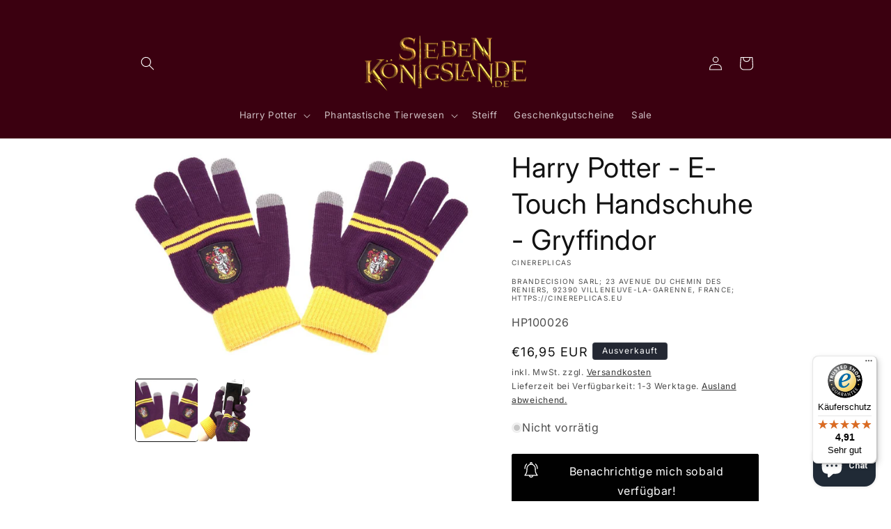

--- FILE ---
content_type: text/html; charset=utf-8
request_url: https://www.sieben-koenigslande.de/products/harry-potter-e-touch-handschuhe-gryffindor
body_size: 57969
content:
<!doctype html>
<html class="no-js" lang="de">
  <head>
  <script type="text/javascript" data-cmp-ab="1" src="https://cdn.consentmanager.net/delivery/autoblocking/5e9c37648121b.js" data-cmp-host="b.delivery.consentmanager.net" data-cmp-cdn="cdn.consentmanager.net" data-cmp-codesrc="1"></script>
    <meta charset="utf-8">
    <meta http-equiv="X-UA-Compatible" content="IE=edge">
    <meta name="viewport" content="width=device-width,initial-scale=1">
    <meta name="theme-color" content="">
    <link rel="canonical" href="https://www.sieben-koenigslande.de/products/harry-potter-e-touch-handschuhe-gryffindor"><link rel="icon" type="image/png" href="//www.sieben-koenigslande.de/cdn/shop/files/Favicon_SK.png?crop=center&height=32&v=1699518952&width=32"><link rel="preconnect" href="https://fonts.shopifycdn.com" crossorigin><title>
      Harry Potter - E-Touch Handschuhe - Gryffindor
 &ndash; Sieben Königslande</title>

    
      <meta name="description" content="Harry Potter - E-Touch Handschuhe - Gryffindor Zu `Harry Potter´ kommen diese E-Touch Handschuhe. Material: 100% Acryl">
    

    

<meta property="og:site_name" content="Sieben Königslande">
<meta property="og:url" content="https://www.sieben-koenigslande.de/products/harry-potter-e-touch-handschuhe-gryffindor">
<meta property="og:title" content="Harry Potter - E-Touch Handschuhe - Gryffindor">
<meta property="og:type" content="product">
<meta property="og:description" content="Harry Potter - E-Touch Handschuhe - Gryffindor Zu `Harry Potter´ kommen diese E-Touch Handschuhe. Material: 100% Acryl"><meta property="og:image" content="http://www.sieben-koenigslande.de/cdn/shop/products/x_tghpgryp.jpg?v=1698502014">
  <meta property="og:image:secure_url" content="https://www.sieben-koenigslande.de/cdn/shop/products/x_tghpgryp.jpg?v=1698502014">
  <meta property="og:image:width" content="1000">
  <meta property="og:image:height" content="607"><meta property="og:price:amount" content="16,95">
  <meta property="og:price:currency" content="EUR"><meta name="twitter:card" content="summary_large_image">
<meta name="twitter:title" content="Harry Potter - E-Touch Handschuhe - Gryffindor">
<meta name="twitter:description" content="Harry Potter - E-Touch Handschuhe - Gryffindor Zu `Harry Potter´ kommen diese E-Touch Handschuhe. Material: 100% Acryl">


    <script src="//www.sieben-koenigslande.de/cdn/shop/t/3/assets/constants.js?v=58251544750838685771698143379" defer="defer"></script>
    <script src="//www.sieben-koenigslande.de/cdn/shop/t/3/assets/pubsub.js?v=158357773527763999511698143380" defer="defer"></script>
    <script src="//www.sieben-koenigslande.de/cdn/shop/t/3/assets/global.js?v=54939145903281508041698143379" defer="defer"></script><script src="//www.sieben-koenigslande.de/cdn/shop/t/3/assets/animations.js?v=88693664871331136111698143379" defer="defer"></script><script>window.performance && window.performance.mark && window.performance.mark('shopify.content_for_header.start');</script><meta id="shopify-digital-wallet" name="shopify-digital-wallet" content="/78744715604/digital_wallets/dialog">
<meta name="shopify-checkout-api-token" content="7c5d9aff6b44b8b6ce21fb8359c1c887">
<meta id="in-context-paypal-metadata" data-shop-id="78744715604" data-venmo-supported="false" data-environment="production" data-locale="de_DE" data-paypal-v4="true" data-currency="EUR">
<link rel="alternate" type="application/json+oembed" href="https://www.sieben-koenigslande.de/products/harry-potter-e-touch-handschuhe-gryffindor.oembed">
<script async="async" src="/checkouts/internal/preloads.js?locale=de-DE"></script>
<link rel="preconnect" href="https://shop.app" crossorigin="anonymous">
<script async="async" src="https://shop.app/checkouts/internal/preloads.js?locale=de-DE&shop_id=78744715604" crossorigin="anonymous"></script>
<script id="apple-pay-shop-capabilities" type="application/json">{"shopId":78744715604,"countryCode":"DE","currencyCode":"EUR","merchantCapabilities":["supports3DS"],"merchantId":"gid:\/\/shopify\/Shop\/78744715604","merchantName":"Sieben Königslande","requiredBillingContactFields":["postalAddress","email"],"requiredShippingContactFields":["postalAddress","email"],"shippingType":"shipping","supportedNetworks":["visa","maestro","masterCard","amex"],"total":{"type":"pending","label":"Sieben Königslande","amount":"1.00"},"shopifyPaymentsEnabled":true,"supportsSubscriptions":true}</script>
<script id="shopify-features" type="application/json">{"accessToken":"7c5d9aff6b44b8b6ce21fb8359c1c887","betas":["rich-media-storefront-analytics"],"domain":"www.sieben-koenigslande.de","predictiveSearch":true,"shopId":78744715604,"locale":"de"}</script>
<script>var Shopify = Shopify || {};
Shopify.shop = "015a78-3.myshopify.com";
Shopify.locale = "de";
Shopify.currency = {"active":"EUR","rate":"1.0"};
Shopify.country = "DE";
Shopify.theme = {"name":"Spotlight","id":154861437268,"schema_name":"Spotlight","schema_version":"11.0.0","theme_store_id":1891,"role":"main"};
Shopify.theme.handle = "null";
Shopify.theme.style = {"id":null,"handle":null};
Shopify.cdnHost = "www.sieben-koenigslande.de/cdn";
Shopify.routes = Shopify.routes || {};
Shopify.routes.root = "/";</script>
<script type="module">!function(o){(o.Shopify=o.Shopify||{}).modules=!0}(window);</script>
<script>!function(o){function n(){var o=[];function n(){o.push(Array.prototype.slice.apply(arguments))}return n.q=o,n}var t=o.Shopify=o.Shopify||{};t.loadFeatures=n(),t.autoloadFeatures=n()}(window);</script>
<script>
  window.ShopifyPay = window.ShopifyPay || {};
  window.ShopifyPay.apiHost = "shop.app\/pay";
  window.ShopifyPay.redirectState = null;
</script>
<script id="shop-js-analytics" type="application/json">{"pageType":"product"}</script>
<script defer="defer" async type="module" src="//www.sieben-koenigslande.de/cdn/shopifycloud/shop-js/modules/v2/client.init-shop-cart-sync_D96QZrIF.de.esm.js"></script>
<script defer="defer" async type="module" src="//www.sieben-koenigslande.de/cdn/shopifycloud/shop-js/modules/v2/chunk.common_SV6uigsF.esm.js"></script>
<script type="module">
  await import("//www.sieben-koenigslande.de/cdn/shopifycloud/shop-js/modules/v2/client.init-shop-cart-sync_D96QZrIF.de.esm.js");
await import("//www.sieben-koenigslande.de/cdn/shopifycloud/shop-js/modules/v2/chunk.common_SV6uigsF.esm.js");

  window.Shopify.SignInWithShop?.initShopCartSync?.({"fedCMEnabled":true,"windoidEnabled":true});

</script>
<script>
  window.Shopify = window.Shopify || {};
  if (!window.Shopify.featureAssets) window.Shopify.featureAssets = {};
  window.Shopify.featureAssets['shop-js'] = {"shop-cart-sync":["modules/v2/client.shop-cart-sync_D9v5EJ5H.de.esm.js","modules/v2/chunk.common_SV6uigsF.esm.js"],"init-fed-cm":["modules/v2/client.init-fed-cm_DlbV7VrN.de.esm.js","modules/v2/chunk.common_SV6uigsF.esm.js"],"shop-button":["modules/v2/client.shop-button_7yN-YEo8.de.esm.js","modules/v2/chunk.common_SV6uigsF.esm.js"],"shop-cash-offers":["modules/v2/client.shop-cash-offers_CZ39C1VE.de.esm.js","modules/v2/chunk.common_SV6uigsF.esm.js","modules/v2/chunk.modal_CqlMJe-n.esm.js"],"init-windoid":["modules/v2/client.init-windoid_CPAVU_59.de.esm.js","modules/v2/chunk.common_SV6uigsF.esm.js"],"init-shop-email-lookup-coordinator":["modules/v2/client.init-shop-email-lookup-coordinator_BE78sutm.de.esm.js","modules/v2/chunk.common_SV6uigsF.esm.js"],"shop-toast-manager":["modules/v2/client.shop-toast-manager_Dc8Kqo2D.de.esm.js","modules/v2/chunk.common_SV6uigsF.esm.js"],"shop-login-button":["modules/v2/client.shop-login-button_CdH6DD4B.de.esm.js","modules/v2/chunk.common_SV6uigsF.esm.js","modules/v2/chunk.modal_CqlMJe-n.esm.js"],"avatar":["modules/v2/client.avatar_BTnouDA3.de.esm.js"],"pay-button":["modules/v2/client.pay-button_BaMaWndh.de.esm.js","modules/v2/chunk.common_SV6uigsF.esm.js"],"init-shop-cart-sync":["modules/v2/client.init-shop-cart-sync_D96QZrIF.de.esm.js","modules/v2/chunk.common_SV6uigsF.esm.js"],"init-customer-accounts":["modules/v2/client.init-customer-accounts_DPOSv1Vm.de.esm.js","modules/v2/client.shop-login-button_CdH6DD4B.de.esm.js","modules/v2/chunk.common_SV6uigsF.esm.js","modules/v2/chunk.modal_CqlMJe-n.esm.js"],"init-shop-for-new-customer-accounts":["modules/v2/client.init-shop-for-new-customer-accounts_CQXgmjbo.de.esm.js","modules/v2/client.shop-login-button_CdH6DD4B.de.esm.js","modules/v2/chunk.common_SV6uigsF.esm.js","modules/v2/chunk.modal_CqlMJe-n.esm.js"],"init-customer-accounts-sign-up":["modules/v2/client.init-customer-accounts-sign-up_BxD8dlgd.de.esm.js","modules/v2/client.shop-login-button_CdH6DD4B.de.esm.js","modules/v2/chunk.common_SV6uigsF.esm.js","modules/v2/chunk.modal_CqlMJe-n.esm.js"],"checkout-modal":["modules/v2/client.checkout-modal_CKh-sfKU.de.esm.js","modules/v2/chunk.common_SV6uigsF.esm.js","modules/v2/chunk.modal_CqlMJe-n.esm.js"],"shop-follow-button":["modules/v2/client.shop-follow-button_CTvrvDxo.de.esm.js","modules/v2/chunk.common_SV6uigsF.esm.js","modules/v2/chunk.modal_CqlMJe-n.esm.js"],"lead-capture":["modules/v2/client.lead-capture_CuieyBjh.de.esm.js","modules/v2/chunk.common_SV6uigsF.esm.js","modules/v2/chunk.modal_CqlMJe-n.esm.js"],"shop-login":["modules/v2/client.shop-login_D_5Nijtq.de.esm.js","modules/v2/chunk.common_SV6uigsF.esm.js","modules/v2/chunk.modal_CqlMJe-n.esm.js"],"payment-terms":["modules/v2/client.payment-terms_B0kyqrWX.de.esm.js","modules/v2/chunk.common_SV6uigsF.esm.js","modules/v2/chunk.modal_CqlMJe-n.esm.js"]};
</script>
<script>(function() {
  var isLoaded = false;
  function asyncLoad() {
    if (isLoaded) return;
    isLoaded = true;
    var urls = ["https:\/\/tseish-app.connect.trustedshops.com\/esc.js?apiBaseUrl=aHR0cHM6Ly90c2Vpc2gtYXBwLmNvbm5lY3QudHJ1c3RlZHNob3BzLmNvbQ==\u0026instanceId=MDE1YTc4LTMubXlzaG9waWZ5LmNvbQ==\u0026shop=015a78-3.myshopify.com"];
    for (var i = 0; i < urls.length; i++) {
      var s = document.createElement('script');
      s.type = 'text/javascript';
      s.async = true;
      s.src = urls[i];
      var x = document.getElementsByTagName('script')[0];
      x.parentNode.insertBefore(s, x);
    }
  };
  if(window.attachEvent) {
    window.attachEvent('onload', asyncLoad);
  } else {
    window.addEventListener('load', asyncLoad, false);
  }
})();</script>
<script id="__st">var __st={"a":78744715604,"offset":3600,"reqid":"91672838-dac9-4af3-946a-a9ae0736ab99-1768404225","pageurl":"www.sieben-koenigslande.de\/products\/harry-potter-e-touch-handschuhe-gryffindor","u":"8c640c7d753e","p":"product","rtyp":"product","rid":8637922509140};</script>
<script>window.ShopifyPaypalV4VisibilityTracking = true;</script>
<script id="form-persister">!function(){'use strict';const t='contact',e='new_comment',n=[[t,t],['blogs',e],['comments',e],[t,'customer']],o='password',r='form_key',c=['recaptcha-v3-token','g-recaptcha-response','h-captcha-response',o],s=()=>{try{return window.sessionStorage}catch{return}},i='__shopify_v',u=t=>t.elements[r],a=function(){const t=[...n].map((([t,e])=>`form[action*='/${t}']:not([data-nocaptcha='true']) input[name='form_type'][value='${e}']`)).join(',');var e;return e=t,()=>e?[...document.querySelectorAll(e)].map((t=>t.form)):[]}();function m(t){const e=u(t);a().includes(t)&&(!e||!e.value)&&function(t){try{if(!s())return;!function(t){const e=s();if(!e)return;const n=u(t);if(!n)return;const o=n.value;o&&e.removeItem(o)}(t);const e=Array.from(Array(32),(()=>Math.random().toString(36)[2])).join('');!function(t,e){u(t)||t.append(Object.assign(document.createElement('input'),{type:'hidden',name:r})),t.elements[r].value=e}(t,e),function(t,e){const n=s();if(!n)return;const r=[...t.querySelectorAll(`input[type='${o}']`)].map((({name:t})=>t)),u=[...c,...r],a={};for(const[o,c]of new FormData(t).entries())u.includes(o)||(a[o]=c);n.setItem(e,JSON.stringify({[i]:1,action:t.action,data:a}))}(t,e)}catch(e){console.error('failed to persist form',e)}}(t)}const f=t=>{if('true'===t.dataset.persistBound)return;const e=function(t,e){const n=function(t){return'function'==typeof t.submit?t.submit:HTMLFormElement.prototype.submit}(t).bind(t);return function(){let t;return()=>{t||(t=!0,(()=>{try{e(),n()}catch(t){(t=>{console.error('form submit failed',t)})(t)}})(),setTimeout((()=>t=!1),250))}}()}(t,(()=>{m(t)}));!function(t,e){if('function'==typeof t.submit&&'function'==typeof e)try{t.submit=e}catch{}}(t,e),t.addEventListener('submit',(t=>{t.preventDefault(),e()})),t.dataset.persistBound='true'};!function(){function t(t){const e=(t=>{const e=t.target;return e instanceof HTMLFormElement?e:e&&e.form})(t);e&&m(e)}document.addEventListener('submit',t),document.addEventListener('DOMContentLoaded',(()=>{const e=a();for(const t of e)f(t);var n;n=document.body,new window.MutationObserver((t=>{for(const e of t)if('childList'===e.type&&e.addedNodes.length)for(const t of e.addedNodes)1===t.nodeType&&'FORM'===t.tagName&&a().includes(t)&&f(t)})).observe(n,{childList:!0,subtree:!0,attributes:!1}),document.removeEventListener('submit',t)}))}()}();</script>
<script integrity="sha256-4kQ18oKyAcykRKYeNunJcIwy7WH5gtpwJnB7kiuLZ1E=" data-source-attribution="shopify.loadfeatures" defer="defer" src="//www.sieben-koenigslande.de/cdn/shopifycloud/storefront/assets/storefront/load_feature-a0a9edcb.js" crossorigin="anonymous"></script>
<script crossorigin="anonymous" defer="defer" src="//www.sieben-koenigslande.de/cdn/shopifycloud/storefront/assets/shopify_pay/storefront-65b4c6d7.js?v=20250812"></script>
<script data-source-attribution="shopify.dynamic_checkout.dynamic.init">var Shopify=Shopify||{};Shopify.PaymentButton=Shopify.PaymentButton||{isStorefrontPortableWallets:!0,init:function(){window.Shopify.PaymentButton.init=function(){};var t=document.createElement("script");t.src="https://www.sieben-koenigslande.de/cdn/shopifycloud/portable-wallets/latest/portable-wallets.de.js",t.type="module",document.head.appendChild(t)}};
</script>
<script data-source-attribution="shopify.dynamic_checkout.buyer_consent">
  function portableWalletsHideBuyerConsent(e){var t=document.getElementById("shopify-buyer-consent"),n=document.getElementById("shopify-subscription-policy-button");t&&n&&(t.classList.add("hidden"),t.setAttribute("aria-hidden","true"),n.removeEventListener("click",e))}function portableWalletsShowBuyerConsent(e){var t=document.getElementById("shopify-buyer-consent"),n=document.getElementById("shopify-subscription-policy-button");t&&n&&(t.classList.remove("hidden"),t.removeAttribute("aria-hidden"),n.addEventListener("click",e))}window.Shopify?.PaymentButton&&(window.Shopify.PaymentButton.hideBuyerConsent=portableWalletsHideBuyerConsent,window.Shopify.PaymentButton.showBuyerConsent=portableWalletsShowBuyerConsent);
</script>
<script>
  function portableWalletsCleanup(e){e&&e.src&&console.error("Failed to load portable wallets script "+e.src);var t=document.querySelectorAll("shopify-accelerated-checkout .shopify-payment-button__skeleton, shopify-accelerated-checkout-cart .wallet-cart-button__skeleton"),e=document.getElementById("shopify-buyer-consent");for(let e=0;e<t.length;e++)t[e].remove();e&&e.remove()}function portableWalletsNotLoadedAsModule(e){e instanceof ErrorEvent&&"string"==typeof e.message&&e.message.includes("import.meta")&&"string"==typeof e.filename&&e.filename.includes("portable-wallets")&&(window.removeEventListener("error",portableWalletsNotLoadedAsModule),window.Shopify.PaymentButton.failedToLoad=e,"loading"===document.readyState?document.addEventListener("DOMContentLoaded",window.Shopify.PaymentButton.init):window.Shopify.PaymentButton.init())}window.addEventListener("error",portableWalletsNotLoadedAsModule);
</script>

<script type="module" src="https://www.sieben-koenigslande.de/cdn/shopifycloud/portable-wallets/latest/portable-wallets.de.js" onError="portableWalletsCleanup(this)" crossorigin="anonymous"></script>
<script nomodule>
  document.addEventListener("DOMContentLoaded", portableWalletsCleanup);
</script>

<link id="shopify-accelerated-checkout-styles" rel="stylesheet" media="screen" href="https://www.sieben-koenigslande.de/cdn/shopifycloud/portable-wallets/latest/accelerated-checkout-backwards-compat.css" crossorigin="anonymous">
<style id="shopify-accelerated-checkout-cart">
        #shopify-buyer-consent {
  margin-top: 1em;
  display: inline-block;
  width: 100%;
}

#shopify-buyer-consent.hidden {
  display: none;
}

#shopify-subscription-policy-button {
  background: none;
  border: none;
  padding: 0;
  text-decoration: underline;
  font-size: inherit;
  cursor: pointer;
}

#shopify-subscription-policy-button::before {
  box-shadow: none;
}

      </style>
<script id="sections-script" data-sections="header" defer="defer" src="//www.sieben-koenigslande.de/cdn/shop/t/3/compiled_assets/scripts.js?2446"></script>
<script>window.performance && window.performance.mark && window.performance.mark('shopify.content_for_header.end');</script>


    <style data-shopify>
      @font-face {
  font-family: Inter;
  font-weight: 400;
  font-style: normal;
  font-display: swap;
  src: url("//www.sieben-koenigslande.de/cdn/fonts/inter/inter_n4.b2a3f24c19b4de56e8871f609e73ca7f6d2e2bb9.woff2") format("woff2"),
       url("//www.sieben-koenigslande.de/cdn/fonts/inter/inter_n4.af8052d517e0c9ffac7b814872cecc27ae1fa132.woff") format("woff");
}

      @font-face {
  font-family: Inter;
  font-weight: 700;
  font-style: normal;
  font-display: swap;
  src: url("//www.sieben-koenigslande.de/cdn/fonts/inter/inter_n7.02711e6b374660cfc7915d1afc1c204e633421e4.woff2") format("woff2"),
       url("//www.sieben-koenigslande.de/cdn/fonts/inter/inter_n7.6dab87426f6b8813070abd79972ceaf2f8d3b012.woff") format("woff");
}

      @font-face {
  font-family: Inter;
  font-weight: 400;
  font-style: italic;
  font-display: swap;
  src: url("//www.sieben-koenigslande.de/cdn/fonts/inter/inter_i4.feae1981dda792ab80d117249d9c7e0f1017e5b3.woff2") format("woff2"),
       url("//www.sieben-koenigslande.de/cdn/fonts/inter/inter_i4.62773b7113d5e5f02c71486623cf828884c85c6e.woff") format("woff");
}

      @font-face {
  font-family: Inter;
  font-weight: 700;
  font-style: italic;
  font-display: swap;
  src: url("//www.sieben-koenigslande.de/cdn/fonts/inter/inter_i7.b377bcd4cc0f160622a22d638ae7e2cd9b86ea4c.woff2") format("woff2"),
       url("//www.sieben-koenigslande.de/cdn/fonts/inter/inter_i7.7c69a6a34e3bb44fcf6f975857e13b9a9b25beb4.woff") format("woff");
}

      @font-face {
  font-family: Inter;
  font-weight: 400;
  font-style: normal;
  font-display: swap;
  src: url("//www.sieben-koenigslande.de/cdn/fonts/inter/inter_n4.b2a3f24c19b4de56e8871f609e73ca7f6d2e2bb9.woff2") format("woff2"),
       url("//www.sieben-koenigslande.de/cdn/fonts/inter/inter_n4.af8052d517e0c9ffac7b814872cecc27ae1fa132.woff") format("woff");
}


      
        :root,
        .color-background-1 {
          --color-background: 255,255,255;
        
          --gradient-background: #ffffff;
        
        --color-foreground: 18,18,18;
        --color-shadow: 18,18,18;
        --color-button: 252,228,119;
        --color-button-text: 18,18,18;
        --color-secondary-button: 255,255,255;
        --color-secondary-button-text: 18,18,18;
        --color-link: 18,18,18;
        --color-badge-foreground: 18,18,18;
        --color-badge-background: 255,255,255;
        --color-badge-border: 18,18,18;
        --payment-terms-background-color: rgb(255 255 255);
      }
      
        
        .color-background-2 {
          --color-background: 243,243,243;
        
          --gradient-background: #f3f3f3;
        
        --color-foreground: 18,18,18;
        --color-shadow: 18,18,18;
        --color-button: 18,18,18;
        --color-button-text: 243,243,243;
        --color-secondary-button: 243,243,243;
        --color-secondary-button-text: 18,18,18;
        --color-link: 18,18,18;
        --color-badge-foreground: 18,18,18;
        --color-badge-background: 243,243,243;
        --color-badge-border: 18,18,18;
        --payment-terms-background-color: rgb(243 243 243);
      }
      
        
        .color-inverse {
          --color-background: 36,40,51;
        
          --gradient-background: #242833;
        
        --color-foreground: 255,255,255;
        --color-shadow: 18,18,18;
        --color-button: 255,255,255;
        --color-button-text: 18,18,18;
        --color-secondary-button: 36,40,51;
        --color-secondary-button-text: 255,255,255;
        --color-link: 255,255,255;
        --color-badge-foreground: 255,255,255;
        --color-badge-background: 36,40,51;
        --color-badge-border: 255,255,255;
        --payment-terms-background-color: rgb(36 40 51);
      }
      
        
        .color-accent-1 {
          --color-background: 18,18,18;
        
          --gradient-background: #121212;
        
        --color-foreground: 255,255,255;
        --color-shadow: 18,18,18;
        --color-button: 255,255,255;
        --color-button-text: 18,18,18;
        --color-secondary-button: 18,18,18;
        --color-secondary-button-text: 255,255,255;
        --color-link: 255,255,255;
        --color-badge-foreground: 255,255,255;
        --color-badge-background: 18,18,18;
        --color-badge-border: 255,255,255;
        --payment-terms-background-color: rgb(18 18 18);
      }
      
        
        .color-accent-2 {
          --color-background: 185,0,0;
        
          --gradient-background: #b90000;
        
        --color-foreground: 255,255,255;
        --color-shadow: 18,18,18;
        --color-button: 255,255,255;
        --color-button-text: 185,0,0;
        --color-secondary-button: 185,0,0;
        --color-secondary-button-text: 255,255,255;
        --color-link: 255,255,255;
        --color-badge-foreground: 255,255,255;
        --color-badge-background: 185,0,0;
        --color-badge-border: 255,255,255;
        --payment-terms-background-color: rgb(185 0 0);
      }
      
        
        .color-scheme-b3f16ef8-337c-4b30-869e-97ba49025e64 {
          --color-background: 252,228,119;
        
          --gradient-background: #fce477;
        
        --color-foreground: 18,18,18;
        --color-shadow: 18,18,18;
        --color-button: 252,228,119;
        --color-button-text: 18,18,18;
        --color-secondary-button: 252,228,119;
        --color-secondary-button-text: 18,18,18;
        --color-link: 18,18,18;
        --color-badge-foreground: 18,18,18;
        --color-badge-background: 252,228,119;
        --color-badge-border: 18,18,18;
        --payment-terms-background-color: rgb(252 228 119);
      }
      
        
        .color-scheme-e109ed47-cd59-4b9a-acb5-c64bf469b78a {
          --color-background: 59,0,16;
        
          --gradient-background: #3b0010;
        
        --color-foreground: 255,255,255;
        --color-shadow: 18,18,18;
        --color-button: 255,255,255;
        --color-button-text: 18,18,18;
        --color-secondary-button: 59,0,16;
        --color-secondary-button-text: 18,18,18;
        --color-link: 18,18,18;
        --color-badge-foreground: 255,255,255;
        --color-badge-background: 59,0,16;
        --color-badge-border: 255,255,255;
        --payment-terms-background-color: rgb(59 0 16);
      }
      

      body, .color-background-1, .color-background-2, .color-inverse, .color-accent-1, .color-accent-2, .color-scheme-b3f16ef8-337c-4b30-869e-97ba49025e64, .color-scheme-e109ed47-cd59-4b9a-acb5-c64bf469b78a {
        color: rgba(var(--color-foreground), 0.75);
        background-color: rgb(var(--color-background));
      }

      :root {
        --font-body-family: Inter, sans-serif;
        --font-body-style: normal;
        --font-body-weight: 400;
        --font-body-weight-bold: 700;

        --font-heading-family: Inter, sans-serif;
        --font-heading-style: normal;
        --font-heading-weight: 400;

        --font-body-scale: 1.0;
        --font-heading-scale: 1.0;

        --media-padding: px;
        --media-border-opacity: 0.0;
        --media-border-width: 0px;
        --media-radius: 4px;
        --media-shadow-opacity: 0.0;
        --media-shadow-horizontal-offset: 0px;
        --media-shadow-vertical-offset: 4px;
        --media-shadow-blur-radius: 5px;
        --media-shadow-visible: 0;

        --page-width: 100rem;
        --page-width-margin: 0rem;

        --product-card-image-padding: 0.0rem;
        --product-card-corner-radius: 1.6rem;
        --product-card-text-alignment: left;
        --product-card-border-width: 0.0rem;
        --product-card-border-opacity: 0.1;
        --product-card-shadow-opacity: 0.0;
        --product-card-shadow-visible: 0;
        --product-card-shadow-horizontal-offset: 0.0rem;
        --product-card-shadow-vertical-offset: 0.4rem;
        --product-card-shadow-blur-radius: 0.5rem;

        --collection-card-image-padding: 0.0rem;
        --collection-card-corner-radius: 1.6rem;
        --collection-card-text-alignment: left;
        --collection-card-border-width: 0.0rem;
        --collection-card-border-opacity: 0.1;
        --collection-card-shadow-opacity: 0.0;
        --collection-card-shadow-visible: 0;
        --collection-card-shadow-horizontal-offset: 0.0rem;
        --collection-card-shadow-vertical-offset: 0.4rem;
        --collection-card-shadow-blur-radius: 0.5rem;

        --blog-card-image-padding: 0.0rem;
        --blog-card-corner-radius: 1.6rem;
        --blog-card-text-alignment: left;
        --blog-card-border-width: 0.0rem;
        --blog-card-border-opacity: 0.1;
        --blog-card-shadow-opacity: 0.0;
        --blog-card-shadow-visible: 0;
        --blog-card-shadow-horizontal-offset: 0.0rem;
        --blog-card-shadow-vertical-offset: 0.4rem;
        --blog-card-shadow-blur-radius: 0.5rem;

        --badge-corner-radius: 0.4rem;

        --popup-border-width: 1px;
        --popup-border-opacity: 1.0;
        --popup-corner-radius: 4px;
        --popup-shadow-opacity: 0.0;
        --popup-shadow-horizontal-offset: 0px;
        --popup-shadow-vertical-offset: 4px;
        --popup-shadow-blur-radius: 5px;

        --drawer-border-width: 1px;
        --drawer-border-opacity: 0.1;
        --drawer-shadow-opacity: 0.0;
        --drawer-shadow-horizontal-offset: 0px;
        --drawer-shadow-vertical-offset: 4px;
        --drawer-shadow-blur-radius: 5px;

        --spacing-sections-desktop: 0px;
        --spacing-sections-mobile: 0px;

        --grid-desktop-vertical-spacing: 16px;
        --grid-desktop-horizontal-spacing: 16px;
        --grid-mobile-vertical-spacing: 8px;
        --grid-mobile-horizontal-spacing: 8px;

        --text-boxes-border-opacity: 0.1;
        --text-boxes-border-width: 0px;
        --text-boxes-radius: 0px;
        --text-boxes-shadow-opacity: 0.0;
        --text-boxes-shadow-visible: 0;
        --text-boxes-shadow-horizontal-offset: 0px;
        --text-boxes-shadow-vertical-offset: 4px;
        --text-boxes-shadow-blur-radius: 5px;

        --buttons-radius: 4px;
        --buttons-radius-outset: 5px;
        --buttons-border-width: 1px;
        --buttons-border-opacity: 1.0;
        --buttons-shadow-opacity: 0.0;
        --buttons-shadow-visible: 0;
        --buttons-shadow-horizontal-offset: 0px;
        --buttons-shadow-vertical-offset: 4px;
        --buttons-shadow-blur-radius: 5px;
        --buttons-border-offset: 0.3px;

        --inputs-radius: 4px;
        --inputs-border-width: 1px;
        --inputs-border-opacity: 1.0;
        --inputs-shadow-opacity: 0.0;
        --inputs-shadow-horizontal-offset: 0px;
        --inputs-margin-offset: 0px;
        --inputs-shadow-vertical-offset: 12px;
        --inputs-shadow-blur-radius: 5px;
        --inputs-radius-outset: 5px;

        --variant-pills-radius: 40px;
        --variant-pills-border-width: 1px;
        --variant-pills-border-opacity: 0.55;
        --variant-pills-shadow-opacity: 0.0;
        --variant-pills-shadow-horizontal-offset: 0px;
        --variant-pills-shadow-vertical-offset: 4px;
        --variant-pills-shadow-blur-radius: 5px;
      }

      *,
      *::before,
      *::after {
        box-sizing: inherit;
      }

      html {
        box-sizing: border-box;
        font-size: calc(var(--font-body-scale) * 62.5%);
        height: 100%;
      }

      body {

        display: grid;
        grid-template-rows: auto auto 1fr auto;
        grid-template-columns: 100%;
        min-height: 100%;
        margin: 0;
        font-size: 1.5rem;
        letter-spacing: 0.06rem;
        line-height: calc(1 + 0.8 / var(--font-body-scale));
        font-family: var(--font-body-family);
        font-style: var(--font-body-style);
        font-weight: var(--font-body-weight);
      }

      @media screen and (min-width: 750px) {
        body {
          font-size: 1.6rem;
        }
      }
    </style>

    <link href="//www.sieben-koenigslande.de/cdn/shop/t/3/assets/base.css?v=167703262471102472241748676629" rel="stylesheet" type="text/css" media="all" />
<link rel="preload" as="font" href="//www.sieben-koenigslande.de/cdn/fonts/inter/inter_n4.b2a3f24c19b4de56e8871f609e73ca7f6d2e2bb9.woff2" type="font/woff2" crossorigin><link rel="preload" as="font" href="//www.sieben-koenigslande.de/cdn/fonts/inter/inter_n4.b2a3f24c19b4de56e8871f609e73ca7f6d2e2bb9.woff2" type="font/woff2" crossorigin><link href="//www.sieben-koenigslande.de/cdn/shop/t/3/assets/component-localization-form.css?v=143319823105703127341698143379" rel="stylesheet" type="text/css" media="all" />
      <script src="//www.sieben-koenigslande.de/cdn/shop/t/3/assets/localization-form.js?v=161644695336821385561698143379" defer="defer"></script><link
        rel="stylesheet"
        href="//www.sieben-koenigslande.de/cdn/shop/t/3/assets/component-predictive-search.css?v=118923337488134913561698143379"
        media="print"
        onload="this.media='all'"
      ><script>
      document.documentElement.className = document.documentElement.className.replace('no-js', 'js');
      if (Shopify.designMode) {
        document.documentElement.classList.add('shopify-design-mode');
      }
    </script>
  <script>window.is_hulkpo_installed=true</script><!-- BEGIN app block: shopify://apps/oneloyalty/blocks/widget/6119b281-36ce-42b5-93ab-6aaf5fb224ce -->
<!-- BEGIN app snippet: scriptAppJson -->

<script type="application/json" data-app="one-loyalty-setting">
  {
    "shop": {
     "id": 78744715604,
     "currency": "EUR",
     "shopify_domain": "015a78-3.myshopify.com",
     "storefront_access_token": ""
    },
    "customer": {
      "id": "",
      "email": "",
      "first_name": "",
      "last_name": "",
      "phone": "",
      "money_format": "€{{amount_with_comma_separator}}", 
      "country": "",
      "country_code": "",
      "language": "de",
      "default_first_name": "",
      "default_last_name": "",
      "default_address1": "",
      "default_address2": "",
      "default_city": "",
      "accepts_marketing": false,
      "isGuest": true,
      "store_credit_balance": null,
      "orders_count": 0
    },
    "template":  "product" , 
    "product":  {"id":8637922509140,"title":"Harry Potter - E-Touch Handschuhe - Gryffindor","handle":"harry-potter-e-touch-handschuhe-gryffindor","description":"\u003cspan style=\"font-size: 14px;\"\u003e\u003cstrong\u003eHarry Potter - E-Touch Handschuhe - Gryffindor\u003c\/strong\u003e\u003c\/span\u003e\u003cbr\u003e \u003cbr\u003e Zu `Harry Potter´ kommen diese E-Touch Handschuhe.\u003cbr\u003e \u003cbr\u003e \u003cbr\u003eMaterial: 100% Acryl","published_at":"2023-11-21T06:37:35+01:00","created_at":"2023-10-28T16:06:54+02:00","vendor":"Cinereplicas","type":"","tags":["nada-hidden"],"price":1695,"price_min":1695,"price_max":1695,"available":false,"price_varies":false,"compare_at_price":null,"compare_at_price_min":0,"compare_at_price_max":0,"compare_at_price_varies":false,"variants":[{"id":47108631265620,"title":"Default Title","option1":"Default Title","option2":null,"option3":null,"sku":"HP100026","requires_shipping":true,"taxable":true,"featured_image":null,"available":false,"name":"Harry Potter - E-Touch Handschuhe - Gryffindor","public_title":null,"options":["Default Title"],"price":1695,"weight":50,"compare_at_price":null,"inventory_management":"shopify","barcode":"3760166568314","requires_selling_plan":false,"selling_plan_allocations":[]}],"images":["\/\/www.sieben-koenigslande.de\/cdn\/shop\/products\/x_tghpgryp.jpg?v=1698502014","\/\/www.sieben-koenigslande.de\/cdn\/shop\/products\/x_tghpgryp_a.jpg?v=1698502014"],"featured_image":"\/\/www.sieben-koenigslande.de\/cdn\/shop\/products\/x_tghpgryp.jpg?v=1698502014","options":["Title"],"media":[{"alt":"Harry Potter - E-Touch Handschuhe - Gryffindor","id":44916309295444,"position":1,"preview_image":{"aspect_ratio":1.647,"height":607,"width":1000,"src":"\/\/www.sieben-koenigslande.de\/cdn\/shop\/products\/x_tghpgryp.jpg?v=1698502014"},"aspect_ratio":1.647,"height":607,"media_type":"image","src":"\/\/www.sieben-koenigslande.de\/cdn\/shop\/products\/x_tghpgryp.jpg?v=1698502014","width":1000},{"alt":"Harry Potter - E-Touch Handschuhe - Gryffindor","id":44916309328212,"position":2,"preview_image":{"aspect_ratio":0.876,"height":1000,"width":876,"src":"\/\/www.sieben-koenigslande.de\/cdn\/shop\/products\/x_tghpgryp_a.jpg?v=1698502014"},"aspect_ratio":0.876,"height":1000,"media_type":"image","src":"\/\/www.sieben-koenigslande.de\/cdn\/shop\/products\/x_tghpgryp_a.jpg?v=1698502014","width":876}],"requires_selling_plan":false,"selling_plan_groups":[],"content":"\u003cspan style=\"font-size: 14px;\"\u003e\u003cstrong\u003eHarry Potter - E-Touch Handschuhe - Gryffindor\u003c\/strong\u003e\u003c\/span\u003e\u003cbr\u003e \u003cbr\u003e Zu `Harry Potter´ kommen diese E-Touch Handschuhe.\u003cbr\u003e \u003cbr\u003e \u003cbr\u003eMaterial: 100% Acryl"} , 
    "product_collections":  [{"id":615699317076,"handle":"bekleidung-kostume","updated_at":"2026-01-13T13:15:48+01:00","published_at":"2023-10-27T10:29:08+02:00","sort_order":"manual","template_suffix":null,"published_scope":"web","title":"Bekleidung \u0026 Kostüme","body_html":""},{"id":681763438932,"handle":"best-selling-products","title":"Best Selling Products","updated_at":"2026-01-14T13:16:11+01:00","body_html":null,"published_at":"2025-06-09T10:38:27+02:00","sort_order":"best-selling","template_suffix":null,"disjunctive":true,"rules":[{"column":"title","relation":"contains","condition":"Best Selling"},{"column":"title","relation":"not_contains","condition":"Best Selling"}],"published_scope":"web"},{"id":615698334036,"handle":"handschuhe","updated_at":"2026-01-07T06:22:17+01:00","published_at":"2023-10-27T10:28:13+02:00","sort_order":"manual","template_suffix":null,"published_scope":"web","title":"Handschuhe","body_html":""},{"id":615698497876,"handle":"harry-potter","updated_at":"2026-01-14T13:16:11+01:00","published_at":"2023-10-27T10:28:22+02:00","sort_order":"manual","template_suffix":"","published_scope":"web","title":"Harry Potter","body_html":""},{"id":681763504468,"handle":"newest-products","title":"Newest Products","updated_at":"2026-01-14T13:16:11+01:00","body_html":null,"published_at":"2025-06-09T10:38:28+02:00","sort_order":"created-desc","template_suffix":null,"disjunctive":true,"rules":[{"column":"title","relation":"contains","condition":"Newest"},{"column":"title","relation":"not_contains","condition":"Newest"}],"published_scope":"web"}] , 
    "priceWithoutCurrency": 1695,
    "setting":  {"storefront_widget_status":1,"access_button_settings":{"access_button_type":"icon_and_text","display_position":"bottom_left","side_spacing":20,"bottom_spacing":72,"access_button_custom_icons":["https://s3.us-east-2.amazonaws.com/static-mobile.onecommerce.io/78744715604/widget-icons/galleonen-687799bfbba06.png"],"access_button_icon":"icon_5","access_button_text":"Galleonen Treue-Programm"},"theme_settings":{"primary_color":"#488B31","text_color":"#FFFFFF"},"point_calculator_settings":{"product_detail":{"status":true,"color_scheme_type":"default","primary_color":"#488B31","secondary_color":"#FFFFFF"},"thank_you_page":{"status":true},"cart_page":{"status":true,"color_scheme_type":"default","primary_color":"#488B31","secondary_color":"#FFFFFF"}},"referral_announcement_settings":{"status":false,"text":"Empfehle uns Freunden und erhalte Treue-Galleonen!","text_color":"#FFFFFF","primary_color":"#000000"},"translation_settings":{"welcome_message":"Mach jetzt mit!","earn_points":"Galleonen sammeln","redeem_points":"Galleonen einlösen","referral_program":"Empfehlung für Freundschaften","my_rewards":"Meine Belohnungen","point_history":"Punkte Historie","member_tier":"Meine Mitgliedsstufe"},"loyalty_page_status":1,"loyalty_page_settings":{"primary_color":"#488B31","secondary_color":"#FFFFFF","text_color":"#303030","typography_body_font_size_scale":100,"typography_title_font_size_scale":100,"typography_heading_font_size_scale":100,"banner_image_desktop":{"id":null,"url":"https://cdn.shopify.com/s/files/1/0629/4136/4317/files/OL_page-banner-do-not-remove.png?v=1737109226"},"banner_image_mobile":{"id":null,"url":null}},"loyalty_page_sections":[{"id":"iINlW2Ssl","status":1,"type":"section","category":"header","order":{"guest":0,"customer":0},"blocks":[{"id":"OrBxJYRK7","type":"block","category":"heading","content":"Tritt dem Sieben Königslande Galleonen Treue-Programm bei","status":1,"order":0},{"id":"msscGOVO2","type":"block","category":"text","content":"Genieße eine zauberhafte Welt voller exklusiver Vorteile","status":1,"order":1},{"id":"9gwEDxCs7","type":"block","category":"action","actions":[{"type":"button","text":"Mitmachen","url":"/account/login","order":0},{"type":"button","text":"Login","url":"/account/register","order":1}],"status":1,"order":2}]},{"id":"I5TElyGwo","status":1,"category":"footer","order":{"customer":8,"guest":8},"type":"section","blocks":[{"id":"JIVy5qsph","type":"block","category":"heading","content":"Sichere dir exklusive Aktionen und Rabatte!","status":1,"order":0},{"id":"dSP9NWGa6","type":"block","category":"white_label","status":1,"order":1}]},{"id":"hbyNe1KKT","status":0,"type":"section","category":"banner","url":"https://cdn.shopify.com/s/files/1/0629/4136/4317/files/OL_page-banner-do-not-remove.png?v=1737109226","id_url":"","order":{"guest":1,"customer":0}},{"id":"rzuXIE5PT","status":1,"type":"section","category":"earn","heading":"Tätige Käufe, interagiere mit uns und verdiene Galleonen","number_of_columns":2,"sales_channel":["online_store","one_mobile"],"order":{"guest":5,"customer":4}},{"id":"6GPL2sULG","status":1,"type":"section","category":"redeem","heading":"Wandle deine Galleonen in tolle Prämien um","number_of_columns":2,"sales_channel":["one_mobile","online_store","shopify_pos"],"order":{"guest":4,"customer":3},"blocks":[{"id":"SBPCGHSeP","type":"block","category":"banner_image","content":"storefront.ol_page_redeem_banner","image_url":"https://cdn.shopify.com/s/files/1/0629/4136/4317/files/OL_page-banner-redeem-do-not-remove.png?v=1744168975","id_url":null,"overlay_opacity":40,"status":1,"order":0}]},{"id":"b3mLxOCi0","blocks":[{"id":"AHSUal82f","type":"block","category":"heading","content":"storefront.menu_referral_program","status":1,"order":0},{"id":"ko6nxDD0B","type":"block","category":"text","content":"Empfehle bis zu 10 Freundschaften wöchentlich, um deine Belohnungen zu maximieren. Sammle Galleonen für jede erfolgreiche Empfehlung.","status":1,"order":1}],"category":"referral","order":{"customer":7,"guest":7},"status":1,"type":"section"},{"id":"oc8l8b5RR","status":1,"type":"section","category":"gamification","heading":"","number_of_columns":1,"order":{"guest":6,"customer":6},"blocks":[{"id":"o8q4ixT3a","type":"block","category":"daily_checkin","status":1,"order":0},{"id":"5I9m9jKqw","type":"block","category":"spin_wheel","status":1,"order":1},{"id":"jWZS2K4q4","type":"block","category":"order_streak","status":1,"order":2}]},{"id":"MEWTMMDNI","status":1,"type":"section","category":"member_info","order":{"guest":0,"customer":1}},{"id":"tBIxCAO5h","status":1,"type":"section","category":"member_tier","order":{"guest":3,"customer":5},"heading":"Feier jeden Schritt mit unserem zauberhaften Member Club","number_of_columns":2},{"id":"Nr4UFYddn","status":1,"type":"section","category":"steps","heading":"storefront.title_step","number_of_columns":3,"order":{"guest":2,"customer":0},"blocks":[{"id":"7fcumIIxt","type":"block","category":"column","heading":"Tritt unserer magischen Familie bei","content":"Erstelle ein Konto unter www.sieben-koenigslande.de","icon_url":"https://cdn.shopify.com/s/files/1/0629/4136/4317/files/OLpage_guest_step1-do-not-remove.png?v=1736835877","id_url":null,"status":1,"order":0},{"id":"USs34c8zv","type":"block","category":"column","heading":"Sammle Galleonen","content":"Tätige Käufe online oder im Store, Like / Folge uns auf Social Media, etc. um Galleonen zu sammeln","icon_url":"https://cdn.shopify.com/s/files/1/0629/4136/4317/files/OLpage_guest_step2-do-not-remove.png?v=1736835901","id_url":null,"status":1,"order":1},{"id":"xgZIWdr3w","type":"block","category":"column","heading":"Genieß exklusive Angebote und Rabatte","content":"Verwandle gesammelte Galleonen in Geschenke und Gutscheine","icon_url":"https://cdn.shopify.com/s/files/1/0629/4136/4317/files/OLpage_guest_step3-do-not-remove.png?v=1736835889","id_url":null,"status":1,"order":2}]},{"id":"1RljODpbT","status":1,"type":"section","category":"my_reward","heading":"storefront.user_rewards","number_of_columns":1,"order":{"guest":4,"customer":2}}],"campaign_settings":{"product_detail":{"color_scheme_type":"default","primary_color":"#488B31","secondary_color":"#FFFFFF"},"announcement_bar":{"color_scheme_type":"default","primary_color":"#000000","secondary_color":"#FFFFFF"},"discount_popup":{"color_scheme_type":"default","primary_color":"#000000","secondary_color":"#020202","background_color":"#FFFFFF"},"bonus_point_popup":{"color_scheme_type":"default","primary_color":"#000000","secondary_color":"#020202","background_color":"#FFFFFF"}},"expert_settings":null} ,
    "OLRedirectLoginSuccess":   {"type":"screen","value":"shopify_setting"} ,
    "om_request_settings_timestamp":   "" ,
    "ol_points_branding_settings":   {"plural":"Galleonen","singular":"Galleone"} ,
    "ol_integration_settings":   [] ,
    "ol_campaign_overview":   {"discount_campaign_ids":[],"bonus_point_campaign_ids":[],"discount_display_on":[],"bonus_point_display_on":[]} 
  }
</script>
<script type="text/javascript">
  const now = new Date();
  const day = String(now.getDate()).padStart(2, '0');
  const month = String(now.getMonth() + 1).padStart(2, '0');
  const year = now.getFullYear();
  const hours = String(now.getHours()).padStart(2, '0');
  const minutes = String(now.getMinutes()).padStart(2, '0');
  const seconds = String(now.getSeconds()).padStart(2, '0');
  const milliseconds = String(now.getMilliseconds()).padStart(3, '0');
  const formattedDate = `${day}/${month}/${year} - ${hours}:${minutes}:${seconds}:${milliseconds}`;
  console.log('oneloyalty init at', formattedDate);
</script>
<style>
  .gamification-skeleton {
    height: 540px;
    display: block;
    background-color: #e2e5e7;
    background-image: linear-gradient(90deg, rgba(255, 255, 255, 0), rgba(255, 255, 255, 0.5), rgba(255, 255, 255, 0));
    background-size: 40px 100%;
    background-repeat: no-repeat;
    background-position: -100% 0;
    animation: shine 1s ease infinite;
  }

  @keyframes shine {
    0% {
      background-position: -40px 0;
    }
    100% {
      background-position: 100% 0;
    }
  }
</style>


<!-- END app snippet --><!-- BEGIN app snippet: vite-tag --><!-- OneLoyalty app extension -->
<script type="module" src="https://cdn.shopify.com/extensions/019b699f-abd7-7e60-95cf-3564911af2dd/oneloyalty-1.48.9/assets/index-BvHTPGRW.js" crossorigin="anonymous"></script>
<link href="//cdn.shopify.com/extensions/019b699f-abd7-7e60-95cf-3564911af2dd/oneloyalty-1.48.9/assets/index-BId41fjI.css" rel="stylesheet" type="text/css" media="all" />
<script>
  console.log("OneLoyalty Production - Released at: 12/29/2025, 05:20:10 PM");
</script><!-- END app snippet -->

<!-- END app block --><script src="https://cdn.shopify.com/extensions/7bc9bb47-adfa-4267-963e-cadee5096caf/inbox-1252/assets/inbox-chat-loader.js" type="text/javascript" defer="defer"></script>
<script src="https://cdn.shopify.com/extensions/019b93c1-bc14-7200-9724-fabc47201519/my-app-115/assets/sdk.js" type="text/javascript" defer="defer"></script>
<link href="https://cdn.shopify.com/extensions/019b93c1-bc14-7200-9724-fabc47201519/my-app-115/assets/sdk.css" rel="stylesheet" type="text/css" media="all">
<script src="https://cdn.shopify.com/extensions/c03abd7c-e601-4714-b5d1-e578ed8d6551/fordeer-sales-popup-235/assets/fordeer-asset-loader.min.js" type="text/javascript" defer="defer"></script>
<link href="https://cdn.shopify.com/extensions/c03abd7c-e601-4714-b5d1-e578ed8d6551/fordeer-sales-popup-235/assets/style.css" rel="stylesheet" type="text/css" media="all">
<link href="https://monorail-edge.shopifysvc.com" rel="dns-prefetch">
<script>(function(){if ("sendBeacon" in navigator && "performance" in window) {try {var session_token_from_headers = performance.getEntriesByType('navigation')[0].serverTiming.find(x => x.name == '_s').description;} catch {var session_token_from_headers = undefined;}var session_cookie_matches = document.cookie.match(/_shopify_s=([^;]*)/);var session_token_from_cookie = session_cookie_matches && session_cookie_matches.length === 2 ? session_cookie_matches[1] : "";var session_token = session_token_from_headers || session_token_from_cookie || "";function handle_abandonment_event(e) {var entries = performance.getEntries().filter(function(entry) {return /monorail-edge.shopifysvc.com/.test(entry.name);});if (!window.abandonment_tracked && entries.length === 0) {window.abandonment_tracked = true;var currentMs = Date.now();var navigation_start = performance.timing.navigationStart;var payload = {shop_id: 78744715604,url: window.location.href,navigation_start,duration: currentMs - navigation_start,session_token,page_type: "product"};window.navigator.sendBeacon("https://monorail-edge.shopifysvc.com/v1/produce", JSON.stringify({schema_id: "online_store_buyer_site_abandonment/1.1",payload: payload,metadata: {event_created_at_ms: currentMs,event_sent_at_ms: currentMs}}));}}window.addEventListener('pagehide', handle_abandonment_event);}}());</script>
<script id="web-pixels-manager-setup">(function e(e,d,r,n,o){if(void 0===o&&(o={}),!Boolean(null===(a=null===(i=window.Shopify)||void 0===i?void 0:i.analytics)||void 0===a?void 0:a.replayQueue)){var i,a;window.Shopify=window.Shopify||{};var t=window.Shopify;t.analytics=t.analytics||{};var s=t.analytics;s.replayQueue=[],s.publish=function(e,d,r){return s.replayQueue.push([e,d,r]),!0};try{self.performance.mark("wpm:start")}catch(e){}var l=function(){var e={modern:/Edge?\/(1{2}[4-9]|1[2-9]\d|[2-9]\d{2}|\d{4,})\.\d+(\.\d+|)|Firefox\/(1{2}[4-9]|1[2-9]\d|[2-9]\d{2}|\d{4,})\.\d+(\.\d+|)|Chrom(ium|e)\/(9{2}|\d{3,})\.\d+(\.\d+|)|(Maci|X1{2}).+ Version\/(15\.\d+|(1[6-9]|[2-9]\d|\d{3,})\.\d+)([,.]\d+|)( \(\w+\)|)( Mobile\/\w+|) Safari\/|Chrome.+OPR\/(9{2}|\d{3,})\.\d+\.\d+|(CPU[ +]OS|iPhone[ +]OS|CPU[ +]iPhone|CPU IPhone OS|CPU iPad OS)[ +]+(15[._]\d+|(1[6-9]|[2-9]\d|\d{3,})[._]\d+)([._]\d+|)|Android:?[ /-](13[3-9]|1[4-9]\d|[2-9]\d{2}|\d{4,})(\.\d+|)(\.\d+|)|Android.+Firefox\/(13[5-9]|1[4-9]\d|[2-9]\d{2}|\d{4,})\.\d+(\.\d+|)|Android.+Chrom(ium|e)\/(13[3-9]|1[4-9]\d|[2-9]\d{2}|\d{4,})\.\d+(\.\d+|)|SamsungBrowser\/([2-9]\d|\d{3,})\.\d+/,legacy:/Edge?\/(1[6-9]|[2-9]\d|\d{3,})\.\d+(\.\d+|)|Firefox\/(5[4-9]|[6-9]\d|\d{3,})\.\d+(\.\d+|)|Chrom(ium|e)\/(5[1-9]|[6-9]\d|\d{3,})\.\d+(\.\d+|)([\d.]+$|.*Safari\/(?![\d.]+ Edge\/[\d.]+$))|(Maci|X1{2}).+ Version\/(10\.\d+|(1[1-9]|[2-9]\d|\d{3,})\.\d+)([,.]\d+|)( \(\w+\)|)( Mobile\/\w+|) Safari\/|Chrome.+OPR\/(3[89]|[4-9]\d|\d{3,})\.\d+\.\d+|(CPU[ +]OS|iPhone[ +]OS|CPU[ +]iPhone|CPU IPhone OS|CPU iPad OS)[ +]+(10[._]\d+|(1[1-9]|[2-9]\d|\d{3,})[._]\d+)([._]\d+|)|Android:?[ /-](13[3-9]|1[4-9]\d|[2-9]\d{2}|\d{4,})(\.\d+|)(\.\d+|)|Mobile Safari.+OPR\/([89]\d|\d{3,})\.\d+\.\d+|Android.+Firefox\/(13[5-9]|1[4-9]\d|[2-9]\d{2}|\d{4,})\.\d+(\.\d+|)|Android.+Chrom(ium|e)\/(13[3-9]|1[4-9]\d|[2-9]\d{2}|\d{4,})\.\d+(\.\d+|)|Android.+(UC? ?Browser|UCWEB|U3)[ /]?(15\.([5-9]|\d{2,})|(1[6-9]|[2-9]\d|\d{3,})\.\d+)\.\d+|SamsungBrowser\/(5\.\d+|([6-9]|\d{2,})\.\d+)|Android.+MQ{2}Browser\/(14(\.(9|\d{2,})|)|(1[5-9]|[2-9]\d|\d{3,})(\.\d+|))(\.\d+|)|K[Aa][Ii]OS\/(3\.\d+|([4-9]|\d{2,})\.\d+)(\.\d+|)/},d=e.modern,r=e.legacy,n=navigator.userAgent;return n.match(d)?"modern":n.match(r)?"legacy":"unknown"}(),u="modern"===l?"modern":"legacy",c=(null!=n?n:{modern:"",legacy:""})[u],f=function(e){return[e.baseUrl,"/wpm","/b",e.hashVersion,"modern"===e.buildTarget?"m":"l",".js"].join("")}({baseUrl:d,hashVersion:r,buildTarget:u}),m=function(e){var d=e.version,r=e.bundleTarget,n=e.surface,o=e.pageUrl,i=e.monorailEndpoint;return{emit:function(e){var a=e.status,t=e.errorMsg,s=(new Date).getTime(),l=JSON.stringify({metadata:{event_sent_at_ms:s},events:[{schema_id:"web_pixels_manager_load/3.1",payload:{version:d,bundle_target:r,page_url:o,status:a,surface:n,error_msg:t},metadata:{event_created_at_ms:s}}]});if(!i)return console&&console.warn&&console.warn("[Web Pixels Manager] No Monorail endpoint provided, skipping logging."),!1;try{return self.navigator.sendBeacon.bind(self.navigator)(i,l)}catch(e){}var u=new XMLHttpRequest;try{return u.open("POST",i,!0),u.setRequestHeader("Content-Type","text/plain"),u.send(l),!0}catch(e){return console&&console.warn&&console.warn("[Web Pixels Manager] Got an unhandled error while logging to Monorail."),!1}}}}({version:r,bundleTarget:l,surface:e.surface,pageUrl:self.location.href,monorailEndpoint:e.monorailEndpoint});try{o.browserTarget=l,function(e){var d=e.src,r=e.async,n=void 0===r||r,o=e.onload,i=e.onerror,a=e.sri,t=e.scriptDataAttributes,s=void 0===t?{}:t,l=document.createElement("script"),u=document.querySelector("head"),c=document.querySelector("body");if(l.async=n,l.src=d,a&&(l.integrity=a,l.crossOrigin="anonymous"),s)for(var f in s)if(Object.prototype.hasOwnProperty.call(s,f))try{l.dataset[f]=s[f]}catch(e){}if(o&&l.addEventListener("load",o),i&&l.addEventListener("error",i),u)u.appendChild(l);else{if(!c)throw new Error("Did not find a head or body element to append the script");c.appendChild(l)}}({src:f,async:!0,onload:function(){if(!function(){var e,d;return Boolean(null===(d=null===(e=window.Shopify)||void 0===e?void 0:e.analytics)||void 0===d?void 0:d.initialized)}()){var d=window.webPixelsManager.init(e)||void 0;if(d){var r=window.Shopify.analytics;r.replayQueue.forEach((function(e){var r=e[0],n=e[1],o=e[2];d.publishCustomEvent(r,n,o)})),r.replayQueue=[],r.publish=d.publishCustomEvent,r.visitor=d.visitor,r.initialized=!0}}},onerror:function(){return m.emit({status:"failed",errorMsg:"".concat(f," has failed to load")})},sri:function(e){var d=/^sha384-[A-Za-z0-9+/=]+$/;return"string"==typeof e&&d.test(e)}(c)?c:"",scriptDataAttributes:o}),m.emit({status:"loading"})}catch(e){m.emit({status:"failed",errorMsg:(null==e?void 0:e.message)||"Unknown error"})}}})({shopId: 78744715604,storefrontBaseUrl: "https://www.sieben-koenigslande.de",extensionsBaseUrl: "https://extensions.shopifycdn.com/cdn/shopifycloud/web-pixels-manager",monorailEndpoint: "https://monorail-edge.shopifysvc.com/unstable/produce_batch",surface: "storefront-renderer",enabledBetaFlags: ["2dca8a86","a0d5f9d2"],webPixelsConfigList: [{"id":"2715058516","configuration":"{\"config\":\"{\\\"google_tag_ids\\\":[\\\"GT-MQPJF5BX\\\"],\\\"target_country\\\":\\\"ZZ\\\",\\\"gtag_events\\\":[{\\\"type\\\":\\\"view_item\\\",\\\"action_label\\\":\\\"MC-HJVWC3DXVE\\\"},{\\\"type\\\":\\\"purchase\\\",\\\"action_label\\\":\\\"MC-HJVWC3DXVE\\\"},{\\\"type\\\":\\\"page_view\\\",\\\"action_label\\\":\\\"MC-HJVWC3DXVE\\\"}],\\\"enable_monitoring_mode\\\":false}\"}","eventPayloadVersion":"v1","runtimeContext":"OPEN","scriptVersion":"b2a88bafab3e21179ed38636efcd8a93","type":"APP","apiClientId":1780363,"privacyPurposes":[],"dataSharingAdjustments":{"protectedCustomerApprovalScopes":["read_customer_address","read_customer_email","read_customer_name","read_customer_personal_data","read_customer_phone"]}},{"id":"shopify-app-pixel","configuration":"{}","eventPayloadVersion":"v1","runtimeContext":"STRICT","scriptVersion":"0450","apiClientId":"shopify-pixel","type":"APP","privacyPurposes":["ANALYTICS","MARKETING"]},{"id":"shopify-custom-pixel","eventPayloadVersion":"v1","runtimeContext":"LAX","scriptVersion":"0450","apiClientId":"shopify-pixel","type":"CUSTOM","privacyPurposes":["ANALYTICS","MARKETING"]}],isMerchantRequest: false,initData: {"shop":{"name":"Sieben Königslande","paymentSettings":{"currencyCode":"EUR"},"myshopifyDomain":"015a78-3.myshopify.com","countryCode":"DE","storefrontUrl":"https:\/\/www.sieben-koenigslande.de"},"customer":null,"cart":null,"checkout":null,"productVariants":[{"price":{"amount":16.95,"currencyCode":"EUR"},"product":{"title":"Harry Potter - E-Touch Handschuhe - Gryffindor","vendor":"Cinereplicas","id":"8637922509140","untranslatedTitle":"Harry Potter - E-Touch Handschuhe - Gryffindor","url":"\/products\/harry-potter-e-touch-handschuhe-gryffindor","type":""},"id":"47108631265620","image":{"src":"\/\/www.sieben-koenigslande.de\/cdn\/shop\/products\/x_tghpgryp.jpg?v=1698502014"},"sku":"HP100026","title":"Default Title","untranslatedTitle":"Default Title"}],"purchasingCompany":null},},"https://www.sieben-koenigslande.de/cdn","7cecd0b6w90c54c6cpe92089d5m57a67346",{"modern":"","legacy":""},{"shopId":"78744715604","storefrontBaseUrl":"https:\/\/www.sieben-koenigslande.de","extensionBaseUrl":"https:\/\/extensions.shopifycdn.com\/cdn\/shopifycloud\/web-pixels-manager","surface":"storefront-renderer","enabledBetaFlags":"[\"2dca8a86\", \"a0d5f9d2\"]","isMerchantRequest":"false","hashVersion":"7cecd0b6w90c54c6cpe92089d5m57a67346","publish":"custom","events":"[[\"page_viewed\",{}],[\"product_viewed\",{\"productVariant\":{\"price\":{\"amount\":16.95,\"currencyCode\":\"EUR\"},\"product\":{\"title\":\"Harry Potter - E-Touch Handschuhe - Gryffindor\",\"vendor\":\"Cinereplicas\",\"id\":\"8637922509140\",\"untranslatedTitle\":\"Harry Potter - E-Touch Handschuhe - Gryffindor\",\"url\":\"\/products\/harry-potter-e-touch-handschuhe-gryffindor\",\"type\":\"\"},\"id\":\"47108631265620\",\"image\":{\"src\":\"\/\/www.sieben-koenigslande.de\/cdn\/shop\/products\/x_tghpgryp.jpg?v=1698502014\"},\"sku\":\"HP100026\",\"title\":\"Default Title\",\"untranslatedTitle\":\"Default Title\"}}]]"});</script><script>
  window.ShopifyAnalytics = window.ShopifyAnalytics || {};
  window.ShopifyAnalytics.meta = window.ShopifyAnalytics.meta || {};
  window.ShopifyAnalytics.meta.currency = 'EUR';
  var meta = {"product":{"id":8637922509140,"gid":"gid:\/\/shopify\/Product\/8637922509140","vendor":"Cinereplicas","type":"","handle":"harry-potter-e-touch-handschuhe-gryffindor","variants":[{"id":47108631265620,"price":1695,"name":"Harry Potter - E-Touch Handschuhe - Gryffindor","public_title":null,"sku":"HP100026"}],"remote":false},"page":{"pageType":"product","resourceType":"product","resourceId":8637922509140,"requestId":"91672838-dac9-4af3-946a-a9ae0736ab99-1768404225"}};
  for (var attr in meta) {
    window.ShopifyAnalytics.meta[attr] = meta[attr];
  }
</script>
<script class="analytics">
  (function () {
    var customDocumentWrite = function(content) {
      var jquery = null;

      if (window.jQuery) {
        jquery = window.jQuery;
      } else if (window.Checkout && window.Checkout.$) {
        jquery = window.Checkout.$;
      }

      if (jquery) {
        jquery('body').append(content);
      }
    };

    var hasLoggedConversion = function(token) {
      if (token) {
        return document.cookie.indexOf('loggedConversion=' + token) !== -1;
      }
      return false;
    }

    var setCookieIfConversion = function(token) {
      if (token) {
        var twoMonthsFromNow = new Date(Date.now());
        twoMonthsFromNow.setMonth(twoMonthsFromNow.getMonth() + 2);

        document.cookie = 'loggedConversion=' + token + '; expires=' + twoMonthsFromNow;
      }
    }

    var trekkie = window.ShopifyAnalytics.lib = window.trekkie = window.trekkie || [];
    if (trekkie.integrations) {
      return;
    }
    trekkie.methods = [
      'identify',
      'page',
      'ready',
      'track',
      'trackForm',
      'trackLink'
    ];
    trekkie.factory = function(method) {
      return function() {
        var args = Array.prototype.slice.call(arguments);
        args.unshift(method);
        trekkie.push(args);
        return trekkie;
      };
    };
    for (var i = 0; i < trekkie.methods.length; i++) {
      var key = trekkie.methods[i];
      trekkie[key] = trekkie.factory(key);
    }
    trekkie.load = function(config) {
      trekkie.config = config || {};
      trekkie.config.initialDocumentCookie = document.cookie;
      var first = document.getElementsByTagName('script')[0];
      var script = document.createElement('script');
      script.type = 'text/javascript';
      script.onerror = function(e) {
        var scriptFallback = document.createElement('script');
        scriptFallback.type = 'text/javascript';
        scriptFallback.onerror = function(error) {
                var Monorail = {
      produce: function produce(monorailDomain, schemaId, payload) {
        var currentMs = new Date().getTime();
        var event = {
          schema_id: schemaId,
          payload: payload,
          metadata: {
            event_created_at_ms: currentMs,
            event_sent_at_ms: currentMs
          }
        };
        return Monorail.sendRequest("https://" + monorailDomain + "/v1/produce", JSON.stringify(event));
      },
      sendRequest: function sendRequest(endpointUrl, payload) {
        // Try the sendBeacon API
        if (window && window.navigator && typeof window.navigator.sendBeacon === 'function' && typeof window.Blob === 'function' && !Monorail.isIos12()) {
          var blobData = new window.Blob([payload], {
            type: 'text/plain'
          });

          if (window.navigator.sendBeacon(endpointUrl, blobData)) {
            return true;
          } // sendBeacon was not successful

        } // XHR beacon

        var xhr = new XMLHttpRequest();

        try {
          xhr.open('POST', endpointUrl);
          xhr.setRequestHeader('Content-Type', 'text/plain');
          xhr.send(payload);
        } catch (e) {
          console.log(e);
        }

        return false;
      },
      isIos12: function isIos12() {
        return window.navigator.userAgent.lastIndexOf('iPhone; CPU iPhone OS 12_') !== -1 || window.navigator.userAgent.lastIndexOf('iPad; CPU OS 12_') !== -1;
      }
    };
    Monorail.produce('monorail-edge.shopifysvc.com',
      'trekkie_storefront_load_errors/1.1',
      {shop_id: 78744715604,
      theme_id: 154861437268,
      app_name: "storefront",
      context_url: window.location.href,
      source_url: "//www.sieben-koenigslande.de/cdn/s/trekkie.storefront.55c6279c31a6628627b2ba1c5ff367020da294e2.min.js"});

        };
        scriptFallback.async = true;
        scriptFallback.src = '//www.sieben-koenigslande.de/cdn/s/trekkie.storefront.55c6279c31a6628627b2ba1c5ff367020da294e2.min.js';
        first.parentNode.insertBefore(scriptFallback, first);
      };
      script.async = true;
      script.src = '//www.sieben-koenigslande.de/cdn/s/trekkie.storefront.55c6279c31a6628627b2ba1c5ff367020da294e2.min.js';
      first.parentNode.insertBefore(script, first);
    };
    trekkie.load(
      {"Trekkie":{"appName":"storefront","development":false,"defaultAttributes":{"shopId":78744715604,"isMerchantRequest":null,"themeId":154861437268,"themeCityHash":"11974160299047296946","contentLanguage":"de","currency":"EUR","eventMetadataId":"c89c26aa-a83e-4963-95f4-0ca3121858d9"},"isServerSideCookieWritingEnabled":true,"monorailRegion":"shop_domain","enabledBetaFlags":["65f19447"]},"Session Attribution":{},"S2S":{"facebookCapiEnabled":false,"source":"trekkie-storefront-renderer","apiClientId":580111}}
    );

    var loaded = false;
    trekkie.ready(function() {
      if (loaded) return;
      loaded = true;

      window.ShopifyAnalytics.lib = window.trekkie;

      var originalDocumentWrite = document.write;
      document.write = customDocumentWrite;
      try { window.ShopifyAnalytics.merchantGoogleAnalytics.call(this); } catch(error) {};
      document.write = originalDocumentWrite;

      window.ShopifyAnalytics.lib.page(null,{"pageType":"product","resourceType":"product","resourceId":8637922509140,"requestId":"91672838-dac9-4af3-946a-a9ae0736ab99-1768404225","shopifyEmitted":true});

      var match = window.location.pathname.match(/checkouts\/(.+)\/(thank_you|post_purchase)/)
      var token = match? match[1]: undefined;
      if (!hasLoggedConversion(token)) {
        setCookieIfConversion(token);
        window.ShopifyAnalytics.lib.track("Viewed Product",{"currency":"EUR","variantId":47108631265620,"productId":8637922509140,"productGid":"gid:\/\/shopify\/Product\/8637922509140","name":"Harry Potter - E-Touch Handschuhe - Gryffindor","price":"16.95","sku":"HP100026","brand":"Cinereplicas","variant":null,"category":"","nonInteraction":true,"remote":false},undefined,undefined,{"shopifyEmitted":true});
      window.ShopifyAnalytics.lib.track("monorail:\/\/trekkie_storefront_viewed_product\/1.1",{"currency":"EUR","variantId":47108631265620,"productId":8637922509140,"productGid":"gid:\/\/shopify\/Product\/8637922509140","name":"Harry Potter - E-Touch Handschuhe - Gryffindor","price":"16.95","sku":"HP100026","brand":"Cinereplicas","variant":null,"category":"","nonInteraction":true,"remote":false,"referer":"https:\/\/www.sieben-koenigslande.de\/products\/harry-potter-e-touch-handschuhe-gryffindor"});
      }
    });


        var eventsListenerScript = document.createElement('script');
        eventsListenerScript.async = true;
        eventsListenerScript.src = "//www.sieben-koenigslande.de/cdn/shopifycloud/storefront/assets/shop_events_listener-3da45d37.js";
        document.getElementsByTagName('head')[0].appendChild(eventsListenerScript);

})();</script>
<script
  defer
  src="https://www.sieben-koenigslande.de/cdn/shopifycloud/perf-kit/shopify-perf-kit-3.0.3.min.js"
  data-application="storefront-renderer"
  data-shop-id="78744715604"
  data-render-region="gcp-us-east1"
  data-page-type="product"
  data-theme-instance-id="154861437268"
  data-theme-name="Spotlight"
  data-theme-version="11.0.0"
  data-monorail-region="shop_domain"
  data-resource-timing-sampling-rate="10"
  data-shs="true"
  data-shs-beacon="true"
  data-shs-export-with-fetch="true"
  data-shs-logs-sample-rate="1"
  data-shs-beacon-endpoint="https://www.sieben-koenigslande.de/api/collect"
></script>
</head>

  <body class="gradient animate--hover-default">
    <a class="skip-to-content-link button visually-hidden" href="#MainContent">
      Direkt zum Inhalt
    </a><!-- BEGIN sections: header-group -->
<div id="shopify-section-sections--20025618301268__header" class="shopify-section shopify-section-group-header-group section-header"><link rel="stylesheet" href="//www.sieben-koenigslande.de/cdn/shop/t/3/assets/component-list-menu.css?v=151968516119678728991698143379" media="print" onload="this.media='all'">
<link rel="stylesheet" href="//www.sieben-koenigslande.de/cdn/shop/t/3/assets/component-search.css?v=130382253973794904871698143379" media="print" onload="this.media='all'">
<link rel="stylesheet" href="//www.sieben-koenigslande.de/cdn/shop/t/3/assets/component-menu-drawer.css?v=31331429079022630271698143379" media="print" onload="this.media='all'">
<link rel="stylesheet" href="//www.sieben-koenigslande.de/cdn/shop/t/3/assets/component-cart-notification.css?v=54116361853792938221698143379" media="print" onload="this.media='all'">
<link rel="stylesheet" href="//www.sieben-koenigslande.de/cdn/shop/t/3/assets/component-cart-items.css?v=63185545252468242311698143380" media="print" onload="this.media='all'"><link rel="stylesheet" href="//www.sieben-koenigslande.de/cdn/shop/t/3/assets/component-price.css?v=70172745017360139101698143379" media="print" onload="this.media='all'">
  <link rel="stylesheet" href="//www.sieben-koenigslande.de/cdn/shop/t/3/assets/component-loading-overlay.css?v=58800470094666109841698143380" media="print" onload="this.media='all'"><link rel="stylesheet" href="//www.sieben-koenigslande.de/cdn/shop/t/3/assets/component-mega-menu.css?v=10110889665867715061698143380" media="print" onload="this.media='all'">
  <noscript><link href="//www.sieben-koenigslande.de/cdn/shop/t/3/assets/component-mega-menu.css?v=10110889665867715061698143380" rel="stylesheet" type="text/css" media="all" /></noscript><noscript><link href="//www.sieben-koenigslande.de/cdn/shop/t/3/assets/component-list-menu.css?v=151968516119678728991698143379" rel="stylesheet" type="text/css" media="all" /></noscript>
<noscript><link href="//www.sieben-koenigslande.de/cdn/shop/t/3/assets/component-search.css?v=130382253973794904871698143379" rel="stylesheet" type="text/css" media="all" /></noscript>
<noscript><link href="//www.sieben-koenigslande.de/cdn/shop/t/3/assets/component-menu-drawer.css?v=31331429079022630271698143379" rel="stylesheet" type="text/css" media="all" /></noscript>
<noscript><link href="//www.sieben-koenigslande.de/cdn/shop/t/3/assets/component-cart-notification.css?v=54116361853792938221698143379" rel="stylesheet" type="text/css" media="all" /></noscript>
<noscript><link href="//www.sieben-koenigslande.de/cdn/shop/t/3/assets/component-cart-items.css?v=63185545252468242311698143380" rel="stylesheet" type="text/css" media="all" /></noscript>

<style>
  header-drawer {
    justify-self: start;
    margin-left: -1.2rem;
  }@media screen and (min-width: 990px) {
      header-drawer {
        display: none;
      }
    }.menu-drawer-container {
    display: flex;
  }

  .list-menu {
    list-style: none;
    padding: 0;
    margin: 0;
  }

  .list-menu--inline {
    display: inline-flex;
    flex-wrap: wrap;
  }

  summary.list-menu__item {
    padding-right: 2.7rem;
  }

  .list-menu__item {
    display: flex;
    align-items: center;
    line-height: calc(1 + 0.3 / var(--font-body-scale));
  }

  .list-menu__item--link {
    text-decoration: none;
    padding-bottom: 1rem;
    padding-top: 1rem;
    line-height: calc(1 + 0.8 / var(--font-body-scale));
  }

  @media screen and (min-width: 750px) {
    .list-menu__item--link {
      padding-bottom: 0.5rem;
      padding-top: 0.5rem;
    }
  }
</style><style data-shopify>.header {
    padding: 18px 3rem 6px 3rem;
  }

  .section-header {
    position: sticky; /* This is for fixing a Safari z-index issue. PR #2147 */
    margin-bottom: 0px;
  }

  @media screen and (min-width: 750px) {
    .section-header {
      margin-bottom: 0px;
    }
  }

  @media screen and (min-width: 990px) {
    .header {
      padding-top: 36px;
      padding-bottom: 12px;
    }
  }</style><script src="//www.sieben-koenigslande.de/cdn/shop/t/3/assets/details-disclosure.js?v=13653116266235556501698143380" defer="defer"></script>
<script src="//www.sieben-koenigslande.de/cdn/shop/t/3/assets/details-modal.js?v=25581673532751508451698143380" defer="defer"></script>
<script src="//www.sieben-koenigslande.de/cdn/shop/t/3/assets/cart-notification.js?v=133508293167896966491698143379" defer="defer"></script>
<script src="//www.sieben-koenigslande.de/cdn/shop/t/3/assets/search-form.js?v=133129549252120666541698143379" defer="defer"></script><svg xmlns="http://www.w3.org/2000/svg" class="hidden">
  <symbol id="icon-search" viewbox="0 0 18 19" fill="none">
    <path fill-rule="evenodd" clip-rule="evenodd" d="M11.03 11.68A5.784 5.784 0 112.85 3.5a5.784 5.784 0 018.18 8.18zm.26 1.12a6.78 6.78 0 11.72-.7l5.4 5.4a.5.5 0 11-.71.7l-5.41-5.4z" fill="currentColor"/>
  </symbol>

  <symbol id="icon-reset" class="icon icon-close"  fill="none" viewBox="0 0 18 18" stroke="currentColor">
    <circle r="8.5" cy="9" cx="9" stroke-opacity="0.2"/>
    <path d="M6.82972 6.82915L1.17193 1.17097" stroke-linecap="round" stroke-linejoin="round" transform="translate(5 5)"/>
    <path d="M1.22896 6.88502L6.77288 1.11523" stroke-linecap="round" stroke-linejoin="round" transform="translate(5 5)"/>
  </symbol>

  <symbol id="icon-close" class="icon icon-close" fill="none" viewBox="0 0 18 17">
    <path d="M.865 15.978a.5.5 0 00.707.707l7.433-7.431 7.579 7.282a.501.501 0 00.846-.37.5.5 0 00-.153-.351L9.712 8.546l7.417-7.416a.5.5 0 10-.707-.708L8.991 7.853 1.413.573a.5.5 0 10-.693.72l7.563 7.268-7.418 7.417z" fill="currentColor">
  </symbol>
</svg><sticky-header data-sticky-type="always" class="header-wrapper color-scheme-e109ed47-cd59-4b9a-acb5-c64bf469b78a gradient header-wrapper--border-bottom"><header class="header header--top-center header--mobile-center page-width header--has-menu header--has-social header--has-account">

<header-drawer data-breakpoint="tablet">
  <details id="Details-menu-drawer-container" class="menu-drawer-container">
    <summary
      class="header__icon header__icon--menu header__icon--summary link focus-inset"
      aria-label="Menü"
    >
      <span>
        <svg
  xmlns="http://www.w3.org/2000/svg"
  aria-hidden="true"
  focusable="false"
  class="icon icon-hamburger"
  fill="none"
  viewBox="0 0 18 16"
>
  <path d="M1 .5a.5.5 0 100 1h15.71a.5.5 0 000-1H1zM.5 8a.5.5 0 01.5-.5h15.71a.5.5 0 010 1H1A.5.5 0 01.5 8zm0 7a.5.5 0 01.5-.5h15.71a.5.5 0 010 1H1a.5.5 0 01-.5-.5z" fill="currentColor">
</svg>

        <svg
  xmlns="http://www.w3.org/2000/svg"
  aria-hidden="true"
  focusable="false"
  class="icon icon-close"
  fill="none"
  viewBox="0 0 18 17"
>
  <path d="M.865 15.978a.5.5 0 00.707.707l7.433-7.431 7.579 7.282a.501.501 0 00.846-.37.5.5 0 00-.153-.351L9.712 8.546l7.417-7.416a.5.5 0 10-.707-.708L8.991 7.853 1.413.573a.5.5 0 10-.693.72l7.563 7.268-7.418 7.417z" fill="currentColor">
</svg>

      </span>
    </summary>
    <div id="menu-drawer" class="gradient menu-drawer motion-reduce color-background-1">
      <div class="menu-drawer__inner-container">
        <div class="menu-drawer__navigation-container">
          <nav class="menu-drawer__navigation">
            <ul class="menu-drawer__menu has-submenu list-menu" role="list"><li><details id="Details-menu-drawer-menu-item-1">
                      <summary
                        id="HeaderDrawer-harry-potter"
                        class="menu-drawer__menu-item list-menu__item link link--text focus-inset"
                      >
                        Harry Potter
                        <svg
  viewBox="0 0 14 10"
  fill="none"
  aria-hidden="true"
  focusable="false"
  class="icon icon-arrow"
  xmlns="http://www.w3.org/2000/svg"
>
  <path fill-rule="evenodd" clip-rule="evenodd" d="M8.537.808a.5.5 0 01.817-.162l4 4a.5.5 0 010 .708l-4 4a.5.5 0 11-.708-.708L11.793 5.5H1a.5.5 0 010-1h10.793L8.646 1.354a.5.5 0 01-.109-.546z" fill="currentColor">
</svg>

                        <svg aria-hidden="true" focusable="false" class="icon icon-caret" viewBox="0 0 10 6">
  <path fill-rule="evenodd" clip-rule="evenodd" d="M9.354.646a.5.5 0 00-.708 0L5 4.293 1.354.646a.5.5 0 00-.708.708l4 4a.5.5 0 00.708 0l4-4a.5.5 0 000-.708z" fill="currentColor">
</svg>

                      </summary>
                      <div
                        id="link-harry-potter"
                        class="menu-drawer__submenu has-submenu gradient motion-reduce"
                        tabindex="-1"
                      >
                        <div class="menu-drawer__inner-submenu">
                          <button class="menu-drawer__close-button link link--text focus-inset" aria-expanded="true">
                            <svg
  viewBox="0 0 14 10"
  fill="none"
  aria-hidden="true"
  focusable="false"
  class="icon icon-arrow"
  xmlns="http://www.w3.org/2000/svg"
>
  <path fill-rule="evenodd" clip-rule="evenodd" d="M8.537.808a.5.5 0 01.817-.162l4 4a.5.5 0 010 .708l-4 4a.5.5 0 11-.708-.708L11.793 5.5H1a.5.5 0 010-1h10.793L8.646 1.354a.5.5 0 01-.109-.546z" fill="currentColor">
</svg>

                            Harry Potter
                          </button>
                          <ul class="menu-drawer__menu list-menu" role="list" tabindex="-1"><li><details id="Details-menu-drawer-harry-potter-weihnachten">
                                    <summary
                                      id="HeaderDrawer-harry-potter-weihnachten"
                                      class="menu-drawer__menu-item link link--text list-menu__item focus-inset"
                                    >
                                      Weihnachten
                                      <svg
  viewBox="0 0 14 10"
  fill="none"
  aria-hidden="true"
  focusable="false"
  class="icon icon-arrow"
  xmlns="http://www.w3.org/2000/svg"
>
  <path fill-rule="evenodd" clip-rule="evenodd" d="M8.537.808a.5.5 0 01.817-.162l4 4a.5.5 0 010 .708l-4 4a.5.5 0 11-.708-.708L11.793 5.5H1a.5.5 0 010-1h10.793L8.646 1.354a.5.5 0 01-.109-.546z" fill="currentColor">
</svg>

                                      <svg aria-hidden="true" focusable="false" class="icon icon-caret" viewBox="0 0 10 6">
  <path fill-rule="evenodd" clip-rule="evenodd" d="M9.354.646a.5.5 0 00-.708 0L5 4.293 1.354.646a.5.5 0 00-.708.708l4 4a.5.5 0 00.708 0l4-4a.5.5 0 000-.708z" fill="currentColor">
</svg>

                                    </summary>
                                    <div
                                      id="childlink-weihnachten"
                                      class="menu-drawer__submenu has-submenu gradient motion-reduce"
                                    >
                                      <button
                                        class="menu-drawer__close-button link link--text focus-inset"
                                        aria-expanded="true"
                                      >
                                        <svg
  viewBox="0 0 14 10"
  fill="none"
  aria-hidden="true"
  focusable="false"
  class="icon icon-arrow"
  xmlns="http://www.w3.org/2000/svg"
>
  <path fill-rule="evenodd" clip-rule="evenodd" d="M8.537.808a.5.5 0 01.817-.162l4 4a.5.5 0 010 .708l-4 4a.5.5 0 11-.708-.708L11.793 5.5H1a.5.5 0 010-1h10.793L8.646 1.354a.5.5 0 01-.109-.546z" fill="currentColor">
</svg>

                                        Weihnachten
                                      </button>
                                      <ul
                                        class="menu-drawer__menu list-menu"
                                        role="list"
                                        tabindex="-1"
                                      ><li>
                                            <a
                                              id="HeaderDrawer-harry-potter-weihnachten-adventskalender"
                                              href="/collections/adventskalender"
                                              class="menu-drawer__menu-item link link--text list-menu__item focus-inset"
                                              
                                            >
                                              Adventskalender
                                            </a>
                                          </li><li>
                                            <a
                                              id="HeaderDrawer-harry-potter-weihnachten-anhanger-baumschmuck"
                                              href="/collections/weihnachtsanhanger"
                                              class="menu-drawer__menu-item link link--text list-menu__item focus-inset"
                                              
                                            >
                                              Anhänger &amp; Baumschmuck
                                            </a>
                                          </li><li>
                                            <a
                                              id="HeaderDrawer-harry-potter-weihnachten-infinity-lights"
                                              href="/collections/infinity-lights"
                                              class="menu-drawer__menu-item link link--text list-menu__item focus-inset"
                                              
                                            >
                                              Infinity Lights
                                            </a>
                                          </li><li>
                                            <a
                                              id="HeaderDrawer-harry-potter-weihnachten-weihnachtsstrumpfe"
                                              href="/collections/weihnachtsstumpfe"
                                              class="menu-drawer__menu-item link link--text list-menu__item focus-inset"
                                              
                                            >
                                              Weihnachtsstrümpfe
                                            </a>
                                          </li></ul>
                                    </div>
                                  </details></li><li><details id="Details-menu-drawer-harry-potter-zauberstabe">
                                    <summary
                                      id="HeaderDrawer-harry-potter-zauberstabe"
                                      class="menu-drawer__menu-item link link--text list-menu__item focus-inset"
                                    >
                                      Zauberstäbe
                                      <svg
  viewBox="0 0 14 10"
  fill="none"
  aria-hidden="true"
  focusable="false"
  class="icon icon-arrow"
  xmlns="http://www.w3.org/2000/svg"
>
  <path fill-rule="evenodd" clip-rule="evenodd" d="M8.537.808a.5.5 0 01.817-.162l4 4a.5.5 0 010 .708l-4 4a.5.5 0 11-.708-.708L11.793 5.5H1a.5.5 0 010-1h10.793L8.646 1.354a.5.5 0 01-.109-.546z" fill="currentColor">
</svg>

                                      <svg aria-hidden="true" focusable="false" class="icon icon-caret" viewBox="0 0 10 6">
  <path fill-rule="evenodd" clip-rule="evenodd" d="M9.354.646a.5.5 0 00-.708 0L5 4.293 1.354.646a.5.5 0 00-.708.708l4 4a.5.5 0 00.708 0l4-4a.5.5 0 000-.708z" fill="currentColor">
</svg>

                                    </summary>
                                    <div
                                      id="childlink-zauberstabe"
                                      class="menu-drawer__submenu has-submenu gradient motion-reduce"
                                    >
                                      <button
                                        class="menu-drawer__close-button link link--text focus-inset"
                                        aria-expanded="true"
                                      >
                                        <svg
  viewBox="0 0 14 10"
  fill="none"
  aria-hidden="true"
  focusable="false"
  class="icon icon-arrow"
  xmlns="http://www.w3.org/2000/svg"
>
  <path fill-rule="evenodd" clip-rule="evenodd" d="M8.537.808a.5.5 0 01.817-.162l4 4a.5.5 0 010 .708l-4 4a.5.5 0 11-.708-.708L11.793 5.5H1a.5.5 0 010-1h10.793L8.646 1.354a.5.5 0 01-.109-.546z" fill="currentColor">
</svg>

                                        Zauberstäbe
                                      </button>
                                      <ul
                                        class="menu-drawer__menu list-menu"
                                        role="list"
                                        tabindex="-1"
                                      ><li>
                                            <a
                                              id="HeaderDrawer-harry-potter-zauberstabe-blister-edition"
                                              href="/collections/blister-edition"
                                              class="menu-drawer__menu-item link link--text list-menu__item focus-inset"
                                              
                                            >
                                              Blister Edition
                                            </a>
                                          </li><li>
                                            <a
                                              id="HeaderDrawer-harry-potter-zauberstabe-charakter-edition"
                                              href="/collections/charakter-edition"
                                              class="menu-drawer__menu-item link link--text list-menu__item focus-inset"
                                              
                                            >
                                              Charakter-Edition
                                            </a>
                                          </li><li>
                                            <a
                                              id="HeaderDrawer-harry-potter-zauberstabe-ollivander-edition"
                                              href="/collections/ollivander-edition"
                                              class="menu-drawer__menu-item link link--text list-menu__item focus-inset"
                                              
                                            >
                                              Ollivander-Edition
                                            </a>
                                          </li><li>
                                            <a
                                              id="HeaderDrawer-harry-potter-zauberstabe-celebration-wands"
                                              href="/collections/celebration-wands"
                                              class="menu-drawer__menu-item link link--text list-menu__item focus-inset"
                                              
                                            >
                                              Celebration Wands
                                            </a>
                                          </li><li>
                                            <a
                                              id="HeaderDrawer-harry-potter-zauberstabe-rollenspiel-zauberstabe-aus-pvc"
                                              href="/collections/rollenspiel-zauberstabe"
                                              class="menu-drawer__menu-item link link--text list-menu__item focus-inset"
                                              
                                            >
                                              Rollenspiel-Zauberstäbe aus PVC
                                            </a>
                                          </li><li>
                                            <a
                                              id="HeaderDrawer-harry-potter-zauberstabe-zauberstabe-inkl-lesezeichen"
                                              href="/collections/zauberstabe-inkl-lesezeichen"
                                              class="menu-drawer__menu-item link link--text list-menu__item focus-inset"
                                              
                                            >
                                              Zauberstäbe inkl. Lesezeichen
                                            </a>
                                          </li><li>
                                            <a
                                              id="HeaderDrawer-harry-potter-zauberstabe-zauberstabe-mit-effekten"
                                              href="/collections/zauberstabe-mit-effekten"
                                              class="menu-drawer__menu-item link link--text list-menu__item focus-inset"
                                              
                                            >
                                              Zauberstäbe mit Effekten
                                            </a>
                                          </li><li>
                                            <a
                                              id="HeaderDrawer-harry-potter-zauberstabe-zauberstabe-fur-einsteiger"
                                              href="/collections/zauberstabe-fur-einsteiger"
                                              class="menu-drawer__menu-item link link--text list-menu__item focus-inset"
                                              
                                            >
                                              Zauberstäbe für Einsteiger
                                            </a>
                                          </li><li>
                                            <a
                                              id="HeaderDrawer-harry-potter-zauberstabe-kollektionen-sondereditionen"
                                              href="/collections/zauberstabkollektionen"
                                              class="menu-drawer__menu-item link link--text list-menu__item focus-inset"
                                              
                                            >
                                              Kollektionen &amp; Sondereditionen
                                            </a>
                                          </li><li>
                                            <a
                                              id="HeaderDrawer-harry-potter-zauberstabe-zauberstab-zubehor"
                                              href="/collections/zauberstab-zubehor"
                                              class="menu-drawer__menu-item link link--text list-menu__item focus-inset"
                                              
                                            >
                                              Zauberstab Zubehör
                                            </a>
                                          </li></ul>
                                    </div>
                                  </details></li><li><details id="Details-menu-drawer-harry-potter-backen-kochen-party">
                                    <summary
                                      id="HeaderDrawer-harry-potter-backen-kochen-party"
                                      class="menu-drawer__menu-item link link--text list-menu__item focus-inset"
                                    >
                                      Backen, Kochen, Party
                                      <svg
  viewBox="0 0 14 10"
  fill="none"
  aria-hidden="true"
  focusable="false"
  class="icon icon-arrow"
  xmlns="http://www.w3.org/2000/svg"
>
  <path fill-rule="evenodd" clip-rule="evenodd" d="M8.537.808a.5.5 0 01.817-.162l4 4a.5.5 0 010 .708l-4 4a.5.5 0 11-.708-.708L11.793 5.5H1a.5.5 0 010-1h10.793L8.646 1.354a.5.5 0 01-.109-.546z" fill="currentColor">
</svg>

                                      <svg aria-hidden="true" focusable="false" class="icon icon-caret" viewBox="0 0 10 6">
  <path fill-rule="evenodd" clip-rule="evenodd" d="M9.354.646a.5.5 0 00-.708 0L5 4.293 1.354.646a.5.5 0 00-.708.708l4 4a.5.5 0 00.708 0l4-4a.5.5 0 000-.708z" fill="currentColor">
</svg>

                                    </summary>
                                    <div
                                      id="childlink-backen-kochen-party"
                                      class="menu-drawer__submenu has-submenu gradient motion-reduce"
                                    >
                                      <button
                                        class="menu-drawer__close-button link link--text focus-inset"
                                        aria-expanded="true"
                                      >
                                        <svg
  viewBox="0 0 14 10"
  fill="none"
  aria-hidden="true"
  focusable="false"
  class="icon icon-arrow"
  xmlns="http://www.w3.org/2000/svg"
>
  <path fill-rule="evenodd" clip-rule="evenodd" d="M8.537.808a.5.5 0 01.817-.162l4 4a.5.5 0 010 .708l-4 4a.5.5 0 11-.708-.708L11.793 5.5H1a.5.5 0 010-1h10.793L8.646 1.354a.5.5 0 01-.109-.546z" fill="currentColor">
</svg>

                                        Backen, Kochen, Party
                                      </button>
                                      <ul
                                        class="menu-drawer__menu list-menu"
                                        role="list"
                                        tabindex="-1"
                                      ><li>
                                            <a
                                              id="HeaderDrawer-harry-potter-backen-kochen-party-back-kochbucher"
                                              href="/collections/backbucher"
                                              class="menu-drawer__menu-item link link--text list-menu__item focus-inset"
                                              
                                            >
                                              Back- &amp; Kochbücher
                                            </a>
                                          </li><li>
                                            <a
                                              id="HeaderDrawer-harry-potter-backen-kochen-party-ausstech-back-fondantformen"
                                              href="/collections/ausstech-back-fondantform"
                                              class="menu-drawer__menu-item link link--text list-menu__item focus-inset"
                                              
                                            >
                                              Ausstech-, Back- &amp; Fondantformen
                                            </a>
                                          </li><li>
                                            <a
                                              id="HeaderDrawer-harry-potter-backen-kochen-party-keks-kuchendeko"
                                              href="/collections/keks-kuchendekoration"
                                              class="menu-drawer__menu-item link link--text list-menu__item focus-inset"
                                              
                                            >
                                              Keks- &amp; Kuchendeko
                                            </a>
                                          </li><li>
                                            <a
                                              id="HeaderDrawer-harry-potter-backen-kochen-party-keksdosen"
                                              href="/collections/keksdosen"
                                              class="menu-drawer__menu-item link link--text list-menu__item focus-inset"
                                              
                                            >
                                              Keksdosen
                                            </a>
                                          </li><li>
                                            <a
                                              id="HeaderDrawer-harry-potter-backen-kochen-party-partyzubehor"
                                              href="/collections/partyzubehor"
                                              class="menu-drawer__menu-item link link--text list-menu__item focus-inset"
                                              
                                            >
                                              Partyzubehör
                                            </a>
                                          </li><li>
                                            <a
                                              id="HeaderDrawer-harry-potter-backen-kochen-party-sussigkeiten-zaubertranke"
                                              href="/collections/sussigkeiten-zaubertranke"
                                              class="menu-drawer__menu-item link link--text list-menu__item focus-inset"
                                              
                                            >
                                              Süßigkeiten &amp; Zaubertränke
                                            </a>
                                          </li></ul>
                                    </div>
                                  </details></li><li><details id="Details-menu-drawer-harry-potter-bekleidung-kostume">
                                    <summary
                                      id="HeaderDrawer-harry-potter-bekleidung-kostume"
                                      class="menu-drawer__menu-item link link--text list-menu__item focus-inset"
                                    >
                                      Bekleidung &amp; Kostüme
                                      <svg
  viewBox="0 0 14 10"
  fill="none"
  aria-hidden="true"
  focusable="false"
  class="icon icon-arrow"
  xmlns="http://www.w3.org/2000/svg"
>
  <path fill-rule="evenodd" clip-rule="evenodd" d="M8.537.808a.5.5 0 01.817-.162l4 4a.5.5 0 010 .708l-4 4a.5.5 0 11-.708-.708L11.793 5.5H1a.5.5 0 010-1h10.793L8.646 1.354a.5.5 0 01-.109-.546z" fill="currentColor">
</svg>

                                      <svg aria-hidden="true" focusable="false" class="icon icon-caret" viewBox="0 0 10 6">
  <path fill-rule="evenodd" clip-rule="evenodd" d="M9.354.646a.5.5 0 00-.708 0L5 4.293 1.354.646a.5.5 0 00-.708.708l4 4a.5.5 0 00.708 0l4-4a.5.5 0 000-.708z" fill="currentColor">
</svg>

                                    </summary>
                                    <div
                                      id="childlink-bekleidung-kostume"
                                      class="menu-drawer__submenu has-submenu gradient motion-reduce"
                                    >
                                      <button
                                        class="menu-drawer__close-button link link--text focus-inset"
                                        aria-expanded="true"
                                      >
                                        <svg
  viewBox="0 0 14 10"
  fill="none"
  aria-hidden="true"
  focusable="false"
  class="icon icon-arrow"
  xmlns="http://www.w3.org/2000/svg"
>
  <path fill-rule="evenodd" clip-rule="evenodd" d="M8.537.808a.5.5 0 01.817-.162l4 4a.5.5 0 010 .708l-4 4a.5.5 0 11-.708-.708L11.793 5.5H1a.5.5 0 010-1h10.793L8.646 1.354a.5.5 0 01-.109-.546z" fill="currentColor">
</svg>

                                        Bekleidung &amp; Kostüme
                                      </button>
                                      <ul
                                        class="menu-drawer__menu list-menu"
                                        role="list"
                                        tabindex="-1"
                                      ><li>
                                            <a
                                              id="HeaderDrawer-harry-potter-bekleidung-kostume-babybekleidung"
                                              href="/collections/babybekleidung"
                                              class="menu-drawer__menu-item link link--text list-menu__item focus-inset"
                                              
                                            >
                                              Babybekleidung
                                            </a>
                                          </li><li>
                                            <a
                                              id="HeaderDrawer-harry-potter-bekleidung-kostume-caps-mutzen"
                                              href="/collections/caps-mutzen"
                                              class="menu-drawer__menu-item link link--text list-menu__item focus-inset"
                                              
                                            >
                                              Caps &amp; Mützen
                                            </a>
                                          </li><li>
                                            <a
                                              id="HeaderDrawer-harry-potter-bekleidung-kostume-handschuhe"
                                              href="/collections/handschuhe"
                                              class="menu-drawer__menu-item link link--text list-menu__item focus-inset"
                                              
                                            >
                                              Handschuhe
                                            </a>
                                          </li><li>
                                            <a
                                              id="HeaderDrawer-harry-potter-bekleidung-kostume-schals-krawatten"
                                              href="/collections/schals-krawatten"
                                              class="menu-drawer__menu-item link link--text list-menu__item focus-inset"
                                              
                                            >
                                              Schals &amp; Krawatten
                                            </a>
                                          </li><li>
                                            <a
                                              id="HeaderDrawer-harry-potter-bekleidung-kostume-socken"
                                              href="/collections/socken"
                                              class="menu-drawer__menu-item link link--text list-menu__item focus-inset"
                                              
                                            >
                                              Socken
                                            </a>
                                          </li><li>
                                            <a
                                              id="HeaderDrawer-harry-potter-bekleidung-kostume-sweater-pullover"
                                              href="/collections/sweater-pullover"
                                              class="menu-drawer__menu-item link link--text list-menu__item focus-inset"
                                              
                                            >
                                              Sweater &amp; Pullover
                                            </a>
                                          </li><li>
                                            <a
                                              id="HeaderDrawer-harry-potter-bekleidung-kostume-t-shirts"
                                              href="/collections/t-shirts"
                                              class="menu-drawer__menu-item link link--text list-menu__item focus-inset"
                                              
                                            >
                                              T-Shirts
                                            </a>
                                          </li><li>
                                            <a
                                              id="HeaderDrawer-harry-potter-bekleidung-kostume-zaubergewander"
                                              href="/collections/zauberergewander"
                                              class="menu-drawer__menu-item link link--text list-menu__item focus-inset"
                                              
                                            >
                                              Zaubergewänder
                                            </a>
                                          </li></ul>
                                    </div>
                                  </details></li><li><details id="Details-menu-drawer-harry-potter-bucher-filme">
                                    <summary
                                      id="HeaderDrawer-harry-potter-bucher-filme"
                                      class="menu-drawer__menu-item link link--text list-menu__item focus-inset"
                                    >
                                      Bücher &amp; Filme
                                      <svg
  viewBox="0 0 14 10"
  fill="none"
  aria-hidden="true"
  focusable="false"
  class="icon icon-arrow"
  xmlns="http://www.w3.org/2000/svg"
>
  <path fill-rule="evenodd" clip-rule="evenodd" d="M8.537.808a.5.5 0 01.817-.162l4 4a.5.5 0 010 .708l-4 4a.5.5 0 11-.708-.708L11.793 5.5H1a.5.5 0 010-1h10.793L8.646 1.354a.5.5 0 01-.109-.546z" fill="currentColor">
</svg>

                                      <svg aria-hidden="true" focusable="false" class="icon icon-caret" viewBox="0 0 10 6">
  <path fill-rule="evenodd" clip-rule="evenodd" d="M9.354.646a.5.5 0 00-.708 0L5 4.293 1.354.646a.5.5 0 00-.708.708l4 4a.5.5 0 00.708 0l4-4a.5.5 0 000-.708z" fill="currentColor">
</svg>

                                    </summary>
                                    <div
                                      id="childlink-bucher-filme"
                                      class="menu-drawer__submenu has-submenu gradient motion-reduce"
                                    >
                                      <button
                                        class="menu-drawer__close-button link link--text focus-inset"
                                        aria-expanded="true"
                                      >
                                        <svg
  viewBox="0 0 14 10"
  fill="none"
  aria-hidden="true"
  focusable="false"
  class="icon icon-arrow"
  xmlns="http://www.w3.org/2000/svg"
>
  <path fill-rule="evenodd" clip-rule="evenodd" d="M8.537.808a.5.5 0 01.817-.162l4 4a.5.5 0 010 .708l-4 4a.5.5 0 11-.708-.708L11.793 5.5H1a.5.5 0 010-1h10.793L8.646 1.354a.5.5 0 01-.109-.546z" fill="currentColor">
</svg>

                                        Bücher &amp; Filme
                                      </button>
                                      <ul
                                        class="menu-drawer__menu list-menu"
                                        role="list"
                                        tabindex="-1"
                                      ><li>
                                            <a
                                              id="HeaderDrawer-harry-potter-bucher-filme-filme"
                                              href="/collections/filme"
                                              class="menu-drawer__menu-item link link--text list-menu__item focus-inset"
                                              
                                            >
                                              Filme
                                            </a>
                                          </li><li>
                                            <a
                                              id="HeaderDrawer-harry-potter-bucher-filme-romane"
                                              href="/collections/romane"
                                              class="menu-drawer__menu-item link link--text list-menu__item focus-inset"
                                              
                                            >
                                              Romane
                                            </a>
                                          </li><li>
                                            <a
                                              id="HeaderDrawer-harry-potter-bucher-filme-back-kochbucher"
                                              href="/collections/backbucher"
                                              class="menu-drawer__menu-item link link--text list-menu__item focus-inset"
                                              
                                            >
                                              Back- &amp; Kochbücher
                                            </a>
                                          </li><li>
                                            <a
                                              id="HeaderDrawer-harry-potter-bucher-filme-bastel-handarbeitsbucher"
                                              href="/collections/handarbeitsbucher"
                                              class="menu-drawer__menu-item link link--text list-menu__item focus-inset"
                                              
                                            >
                                              Bastel- &amp; Handarbeitsbücher
                                            </a>
                                          </li><li>
                                            <a
                                              id="HeaderDrawer-harry-potter-bucher-filme-handbucher"
                                              href="/collections/bucher"
                                              class="menu-drawer__menu-item link link--text list-menu__item focus-inset"
                                              
                                            >
                                              Handbücher
                                            </a>
                                          </li><li>
                                            <a
                                              id="HeaderDrawer-harry-potter-bucher-filme-malbucher"
                                              href="/collections/malbucher"
                                              class="menu-drawer__menu-item link link--text list-menu__item focus-inset"
                                              
                                            >
                                              Malbücher
                                            </a>
                                          </li><li>
                                            <a
                                              id="HeaderDrawer-harry-potter-bucher-filme-ratsel-mitmachbucher"
                                              href="/collections/ratsel-mitmachbucher"
                                              class="menu-drawer__menu-item link link--text list-menu__item focus-inset"
                                              
                                            >
                                              Rätsel- &amp; Mitmachbücher
                                            </a>
                                          </li><li>
                                            <a
                                              id="HeaderDrawer-harry-potter-bucher-filme-stricksets"
                                              href="/collections/stricksets"
                                              class="menu-drawer__menu-item link link--text list-menu__item focus-inset"
                                              
                                            >
                                              Stricksets
                                            </a>
                                          </li><li>
                                            <a
                                              id="HeaderDrawer-harry-potter-bucher-filme-stickeralben"
                                              href="/collections/stickeralben"
                                              class="menu-drawer__menu-item link link--text list-menu__item focus-inset"
                                              
                                            >
                                              Stickeralben
                                            </a>
                                          </li><li>
                                            <a
                                              id="HeaderDrawer-harry-potter-bucher-filme-lesezeichen"
                                              href="/collections/lesezeichen"
                                              class="menu-drawer__menu-item link link--text list-menu__item focus-inset"
                                              
                                            >
                                              Lesezeichen
                                            </a>
                                          </li><li>
                                            <a
                                              id="HeaderDrawer-harry-potter-bucher-filme-buchstutzen"
                                              href="/collections/buchstutzen"
                                              class="menu-drawer__menu-item link link--text list-menu__item focus-inset"
                                              
                                            >
                                              Buchstützen
                                            </a>
                                          </li></ul>
                                    </div>
                                  </details></li><li><details id="Details-menu-drawer-harry-potter-bilder-poster-tapeten-wanddeko">
                                    <summary
                                      id="HeaderDrawer-harry-potter-bilder-poster-tapeten-wanddeko"
                                      class="menu-drawer__menu-item link link--text list-menu__item focus-inset"
                                    >
                                      Bilder, Poster, Tapeten, Wanddeko
                                      <svg
  viewBox="0 0 14 10"
  fill="none"
  aria-hidden="true"
  focusable="false"
  class="icon icon-arrow"
  xmlns="http://www.w3.org/2000/svg"
>
  <path fill-rule="evenodd" clip-rule="evenodd" d="M8.537.808a.5.5 0 01.817-.162l4 4a.5.5 0 010 .708l-4 4a.5.5 0 11-.708-.708L11.793 5.5H1a.5.5 0 010-1h10.793L8.646 1.354a.5.5 0 01-.109-.546z" fill="currentColor">
</svg>

                                      <svg aria-hidden="true" focusable="false" class="icon icon-caret" viewBox="0 0 10 6">
  <path fill-rule="evenodd" clip-rule="evenodd" d="M9.354.646a.5.5 0 00-.708 0L5 4.293 1.354.646a.5.5 0 00-.708.708l4 4a.5.5 0 00.708 0l4-4a.5.5 0 000-.708z" fill="currentColor">
</svg>

                                    </summary>
                                    <div
                                      id="childlink-bilder-poster-tapeten-wanddeko"
                                      class="menu-drawer__submenu has-submenu gradient motion-reduce"
                                    >
                                      <button
                                        class="menu-drawer__close-button link link--text focus-inset"
                                        aria-expanded="true"
                                      >
                                        <svg
  viewBox="0 0 14 10"
  fill="none"
  aria-hidden="true"
  focusable="false"
  class="icon icon-arrow"
  xmlns="http://www.w3.org/2000/svg"
>
  <path fill-rule="evenodd" clip-rule="evenodd" d="M8.537.808a.5.5 0 01.817-.162l4 4a.5.5 0 010 .708l-4 4a.5.5 0 11-.708-.708L11.793 5.5H1a.5.5 0 010-1h10.793L8.646 1.354a.5.5 0 01-.109-.546z" fill="currentColor">
</svg>

                                        Bilder, Poster, Tapeten, Wanddeko
                                      </button>
                                      <ul
                                        class="menu-drawer__menu list-menu"
                                        role="list"
                                        tabindex="-1"
                                      ><li>
                                            <a
                                              id="HeaderDrawer-harry-potter-bilder-poster-tapeten-wanddeko-tapeten"
                                              href="/collections/tapeten"
                                              class="menu-drawer__menu-item link link--text list-menu__item focus-inset"
                                              
                                            >
                                              Tapeten
                                            </a>
                                          </li><li>
                                            <a
                                              id="HeaderDrawer-harry-potter-bilder-poster-tapeten-wanddeko-banner-fahnchen"
                                              href="/collections/banner-fahnchen"
                                              class="menu-drawer__menu-item link link--text list-menu__item focus-inset"
                                              
                                            >
                                              Banner &amp; Fähnchen
                                            </a>
                                          </li><li>
                                            <a
                                              id="HeaderDrawer-harry-potter-bilder-poster-tapeten-wanddeko-blechschilder"
                                              href="/collections/blechschilder"
                                              class="menu-drawer__menu-item link link--text list-menu__item focus-inset"
                                              
                                            >
                                              Blechschilder
                                            </a>
                                          </li><li>
                                            <a
                                              id="HeaderDrawer-harry-potter-bilder-poster-tapeten-wanddeko-poster-bilder"
                                              href="/collections/poster-bilder"
                                              class="menu-drawer__menu-item link link--text list-menu__item focus-inset"
                                              
                                            >
                                              Poster &amp; Bilder
                                            </a>
                                          </li><li>
                                            <a
                                              id="HeaderDrawer-harry-potter-bilder-poster-tapeten-wanddeko-wanddekoration"
                                              href="/collections/wanddekoration"
                                              class="menu-drawer__menu-item link link--text list-menu__item focus-inset"
                                              
                                            >
                                              Wanddekoration
                                            </a>
                                          </li></ul>
                                    </div>
                                  </details></li><li><details id="Details-menu-drawer-harry-potter-figuren-repliken">
                                    <summary
                                      id="HeaderDrawer-harry-potter-figuren-repliken"
                                      class="menu-drawer__menu-item link link--text list-menu__item focus-inset"
                                    >
                                      Figuren &amp; Repliken
                                      <svg
  viewBox="0 0 14 10"
  fill="none"
  aria-hidden="true"
  focusable="false"
  class="icon icon-arrow"
  xmlns="http://www.w3.org/2000/svg"
>
  <path fill-rule="evenodd" clip-rule="evenodd" d="M8.537.808a.5.5 0 01.817-.162l4 4a.5.5 0 010 .708l-4 4a.5.5 0 11-.708-.708L11.793 5.5H1a.5.5 0 010-1h10.793L8.646 1.354a.5.5 0 01-.109-.546z" fill="currentColor">
</svg>

                                      <svg aria-hidden="true" focusable="false" class="icon icon-caret" viewBox="0 0 10 6">
  <path fill-rule="evenodd" clip-rule="evenodd" d="M9.354.646a.5.5 0 00-.708 0L5 4.293 1.354.646a.5.5 0 00-.708.708l4 4a.5.5 0 00.708 0l4-4a.5.5 0 000-.708z" fill="currentColor">
</svg>

                                    </summary>
                                    <div
                                      id="childlink-figuren-repliken"
                                      class="menu-drawer__submenu has-submenu gradient motion-reduce"
                                    >
                                      <button
                                        class="menu-drawer__close-button link link--text focus-inset"
                                        aria-expanded="true"
                                      >
                                        <svg
  viewBox="0 0 14 10"
  fill="none"
  aria-hidden="true"
  focusable="false"
  class="icon icon-arrow"
  xmlns="http://www.w3.org/2000/svg"
>
  <path fill-rule="evenodd" clip-rule="evenodd" d="M8.537.808a.5.5 0 01.817-.162l4 4a.5.5 0 010 .708l-4 4a.5.5 0 11-.708-.708L11.793 5.5H1a.5.5 0 010-1h10.793L8.646 1.354a.5.5 0 01-.109-.546z" fill="currentColor">
</svg>

                                        Figuren &amp; Repliken
                                      </button>
                                      <ul
                                        class="menu-drawer__menu list-menu"
                                        role="list"
                                        tabindex="-1"
                                      ><li>
                                            <a
                                              id="HeaderDrawer-harry-potter-figuren-repliken-filmrepliken"
                                              href="/collections/filmrepliken"
                                              class="menu-drawer__menu-item link link--text list-menu__item focus-inset"
                                              
                                            >
                                              Filmrepliken
                                            </a>
                                          </li><li>
                                            <a
                                              id="HeaderDrawer-harry-potter-figuren-repliken-gomee-figuren"
                                              href="/collections/gomee-figuren"
                                              class="menu-drawer__menu-item link link--text list-menu__item focus-inset"
                                              
                                            >
                                              Gomee Figuren
                                            </a>
                                          </li><li>
                                            <a
                                              id="HeaderDrawer-harry-potter-figuren-repliken-magical-creatures"
                                              href="/collections/magical-creatures"
                                              class="menu-drawer__menu-item link link--text list-menu__item focus-inset"
                                              
                                            >
                                              Magical Creatures
                                            </a>
                                          </li><li>
                                            <a
                                              id="HeaderDrawer-harry-potter-figuren-repliken-magische-dinge"
                                              href="/collections/magische-dinge"
                                              class="menu-drawer__menu-item link link--text list-menu__item focus-inset"
                                              
                                            >
                                              Magische Dinge
                                            </a>
                                          </li><li>
                                            <a
                                              id="HeaderDrawer-harry-potter-figuren-repliken-pluschfiguren"
                                              href="/collections/pluschfiguren"
                                              class="menu-drawer__menu-item link link--text list-menu__item focus-inset"
                                              
                                            >
                                              Plüschfiguren
                                            </a>
                                          </li><li>
                                            <a
                                              id="HeaderDrawer-harry-potter-figuren-repliken-pop-figuren"
                                              href="/collections/pop-figuren"
                                              class="menu-drawer__menu-item link link--text list-menu__item focus-inset"
                                              
                                            >
                                              POP! Figuren
                                            </a>
                                          </li><li>
                                            <a
                                              id="HeaderDrawer-harry-potter-figuren-repliken-sammelfiguren"
                                              href="/collections/sammelfiguren"
                                              class="menu-drawer__menu-item link link--text list-menu__item focus-inset"
                                              
                                            >
                                              Sammelfiguren
                                            </a>
                                          </li><li>
                                            <a
                                              id="HeaderDrawer-harry-potter-figuren-repliken-schleich-figuren"
                                              href="/collections/schleich-figuren"
                                              class="menu-drawer__menu-item link link--text list-menu__item focus-inset"
                                              
                                            >
                                              Schleich-Figuren
                                            </a>
                                          </li><li>
                                            <a
                                              id="HeaderDrawer-harry-potter-figuren-repliken-schneekugeln"
                                              href="/collections/schneekugeln"
                                              class="menu-drawer__menu-item link link--text list-menu__item focus-inset"
                                              
                                            >
                                              Schneekugeln
                                            </a>
                                          </li><li>
                                            <a
                                              id="HeaderDrawer-harry-potter-figuren-repliken-statuen"
                                              href="/collections/statuen"
                                              class="menu-drawer__menu-item link link--text list-menu__item focus-inset"
                                              
                                            >
                                              Statuen
                                            </a>
                                          </li><li>
                                            <a
                                              id="HeaderDrawer-harry-potter-figuren-repliken-sammelkarten-und-munzen"
                                              href="/collections/sammelkarten"
                                              class="menu-drawer__menu-item link link--text list-menu__item focus-inset"
                                              
                                            >
                                              Sammelkarten und -münzen
                                            </a>
                                          </li></ul>
                                    </div>
                                  </details></li><li><details id="Details-menu-drawer-harry-potter-schmuck-parfums">
                                    <summary
                                      id="HeaderDrawer-harry-potter-schmuck-parfums"
                                      class="menu-drawer__menu-item link link--text list-menu__item focus-inset"
                                    >
                                      Schmuck &amp; Parfums
                                      <svg
  viewBox="0 0 14 10"
  fill="none"
  aria-hidden="true"
  focusable="false"
  class="icon icon-arrow"
  xmlns="http://www.w3.org/2000/svg"
>
  <path fill-rule="evenodd" clip-rule="evenodd" d="M8.537.808a.5.5 0 01.817-.162l4 4a.5.5 0 010 .708l-4 4a.5.5 0 11-.708-.708L11.793 5.5H1a.5.5 0 010-1h10.793L8.646 1.354a.5.5 0 01-.109-.546z" fill="currentColor">
</svg>

                                      <svg aria-hidden="true" focusable="false" class="icon icon-caret" viewBox="0 0 10 6">
  <path fill-rule="evenodd" clip-rule="evenodd" d="M9.354.646a.5.5 0 00-.708 0L5 4.293 1.354.646a.5.5 0 00-.708.708l4 4a.5.5 0 00.708 0l4-4a.5.5 0 000-.708z" fill="currentColor">
</svg>

                                    </summary>
                                    <div
                                      id="childlink-schmuck-parfums"
                                      class="menu-drawer__submenu has-submenu gradient motion-reduce"
                                    >
                                      <button
                                        class="menu-drawer__close-button link link--text focus-inset"
                                        aria-expanded="true"
                                      >
                                        <svg
  viewBox="0 0 14 10"
  fill="none"
  aria-hidden="true"
  focusable="false"
  class="icon icon-arrow"
  xmlns="http://www.w3.org/2000/svg"
>
  <path fill-rule="evenodd" clip-rule="evenodd" d="M8.537.808a.5.5 0 01.817-.162l4 4a.5.5 0 010 .708l-4 4a.5.5 0 11-.708-.708L11.793 5.5H1a.5.5 0 010-1h10.793L8.646 1.354a.5.5 0 01-.109-.546z" fill="currentColor">
</svg>

                                        Schmuck &amp; Parfums
                                      </button>
                                      <ul
                                        class="menu-drawer__menu list-menu"
                                        role="list"
                                        tabindex="-1"
                                      ><li>
                                            <a
                                              id="HeaderDrawer-harry-potter-schmuck-parfums-parfums"
                                              href="/collections/badesalze-parfums"
                                              class="menu-drawer__menu-item link link--text list-menu__item focus-inset"
                                              
                                            >
                                              Parfums
                                            </a>
                                          </li><li>
                                            <a
                                              id="HeaderDrawer-harry-potter-schmuck-parfums-aufbewahrung-fur-schmuck"
                                              href="/collections/aufbewahrung-fur-schmuck"
                                              class="menu-drawer__menu-item link link--text list-menu__item focus-inset"
                                              
                                            >
                                              Aufbewahrung für Schmuck
                                            </a>
                                          </li><li>
                                            <a
                                              id="HeaderDrawer-harry-potter-schmuck-parfums-anhanger"
                                              href="/collections/anhanger"
                                              class="menu-drawer__menu-item link link--text list-menu__item focus-inset"
                                              
                                            >
                                              Anhänger
                                            </a>
                                          </li><li>
                                            <a
                                              id="HeaderDrawer-harry-potter-schmuck-parfums-armbander"
                                              href="/collections/armbander"
                                              class="menu-drawer__menu-item link link--text list-menu__item focus-inset"
                                              
                                            >
                                              Armbänder
                                            </a>
                                          </li><li>
                                            <a
                                              id="HeaderDrawer-harry-potter-schmuck-parfums-broschen-und-pins"
                                              href="/collections/broschen-und-pins"
                                              class="menu-drawer__menu-item link link--text list-menu__item focus-inset"
                                              
                                            >
                                              Broschen und Pins
                                            </a>
                                          </li><li>
                                            <a
                                              id="HeaderDrawer-harry-potter-schmuck-parfums-haarspangen-haarbander"
                                              href="/collections/haarspangen-haarbander"
                                              class="menu-drawer__menu-item link link--text list-menu__item focus-inset"
                                              
                                            >
                                              Haarspangen &amp; Haarbänder
                                            </a>
                                          </li><li>
                                            <a
                                              id="HeaderDrawer-harry-potter-schmuck-parfums-halsketten"
                                              href="/collections/halsketten"
                                              class="menu-drawer__menu-item link link--text list-menu__item focus-inset"
                                              
                                            >
                                              Halsketten
                                            </a>
                                          </li><li>
                                            <a
                                              id="HeaderDrawer-harry-potter-schmuck-parfums-kristall-kollektion"
                                              href="/collections/kristall-kollektion"
                                              class="menu-drawer__menu-item link link--text list-menu__item focus-inset"
                                              
                                            >
                                              Kristall-Kollektion
                                            </a>
                                          </li><li>
                                            <a
                                              id="HeaderDrawer-harry-potter-schmuck-parfums-lumos-sammelbander"
                                              href="/collections/lumos-sammelarmbander"
                                              class="menu-drawer__menu-item link link--text list-menu__item focus-inset"
                                              
                                            >
                                              Lumos Sammelbänder
                                            </a>
                                          </li><li>
                                            <a
                                              id="HeaderDrawer-harry-potter-schmuck-parfums-ohrringe"
                                              href="/collections/ohrringe"
                                              class="menu-drawer__menu-item link link--text list-menu__item focus-inset"
                                              
                                            >
                                              Ohrringe
                                            </a>
                                          </li><li>
                                            <a
                                              id="HeaderDrawer-harry-potter-schmuck-parfums-ringe"
                                              href="/collections/ringe"
                                              class="menu-drawer__menu-item link link--text list-menu__item focus-inset"
                                              
                                            >
                                              Ringe
                                            </a>
                                          </li><li>
                                            <a
                                              id="HeaderDrawer-harry-potter-schmuck-parfums-uhren"
                                              href="/collections/uhren"
                                              class="menu-drawer__menu-item link link--text list-menu__item focus-inset"
                                              
                                            >
                                              Uhren
                                            </a>
                                          </li><li>
                                            <a
                                              id="HeaderDrawer-harry-potter-schmuck-parfums-weihnachtskugel-inkl-schmuckstucke"
                                              href="/collections/weihnachtskugel-inkl-schmuckstucke"
                                              class="menu-drawer__menu-item link link--text list-menu__item focus-inset"
                                              
                                            >
                                              Weihnachtskugel inkl. Schmuckstücke
                                            </a>
                                          </li><li>
                                            <a
                                              id="HeaderDrawer-harry-potter-schmuck-parfums-zeitumkehrer"
                                              href="/collections/zeitumkehrer"
                                              class="menu-drawer__menu-item link link--text list-menu__item focus-inset"
                                              
                                            >
                                              Zeitumkehrer
                                            </a>
                                          </li></ul>
                                    </div>
                                  </details></li><li><details id="Details-menu-drawer-harry-potter-schreibwaren">
                                    <summary
                                      id="HeaderDrawer-harry-potter-schreibwaren"
                                      class="menu-drawer__menu-item link link--text list-menu__item focus-inset"
                                    >
                                      Schreibwaren
                                      <svg
  viewBox="0 0 14 10"
  fill="none"
  aria-hidden="true"
  focusable="false"
  class="icon icon-arrow"
  xmlns="http://www.w3.org/2000/svg"
>
  <path fill-rule="evenodd" clip-rule="evenodd" d="M8.537.808a.5.5 0 01.817-.162l4 4a.5.5 0 010 .708l-4 4a.5.5 0 11-.708-.708L11.793 5.5H1a.5.5 0 010-1h10.793L8.646 1.354a.5.5 0 01-.109-.546z" fill="currentColor">
</svg>

                                      <svg aria-hidden="true" focusable="false" class="icon icon-caret" viewBox="0 0 10 6">
  <path fill-rule="evenodd" clip-rule="evenodd" d="M9.354.646a.5.5 0 00-.708 0L5 4.293 1.354.646a.5.5 0 00-.708.708l4 4a.5.5 0 00.708 0l4-4a.5.5 0 000-.708z" fill="currentColor">
</svg>

                                    </summary>
                                    <div
                                      id="childlink-schreibwaren"
                                      class="menu-drawer__submenu has-submenu gradient motion-reduce"
                                    >
                                      <button
                                        class="menu-drawer__close-button link link--text focus-inset"
                                        aria-expanded="true"
                                      >
                                        <svg
  viewBox="0 0 14 10"
  fill="none"
  aria-hidden="true"
  focusable="false"
  class="icon icon-arrow"
  xmlns="http://www.w3.org/2000/svg"
>
  <path fill-rule="evenodd" clip-rule="evenodd" d="M8.537.808a.5.5 0 01.817-.162l4 4a.5.5 0 010 .708l-4 4a.5.5 0 11-.708-.708L11.793 5.5H1a.5.5 0 010-1h10.793L8.646 1.354a.5.5 0 01-.109-.546z" fill="currentColor">
</svg>

                                        Schreibwaren
                                      </button>
                                      <ul
                                        class="menu-drawer__menu list-menu"
                                        role="list"
                                        tabindex="-1"
                                      ><li>
                                            <a
                                              id="HeaderDrawer-harry-potter-schreibwaren-aufnahmebriefe"
                                              href="/collections/aufnahmebriefe"
                                              class="menu-drawer__menu-item link link--text list-menu__item focus-inset"
                                              
                                            >
                                              Aufnahmebriefe
                                            </a>
                                          </li><li>
                                            <a
                                              id="HeaderDrawer-harry-potter-schreibwaren-briefoffner-unterlagen"
                                              href="/collections/briefoffner"
                                              class="menu-drawer__menu-item link link--text list-menu__item focus-inset"
                                              
                                            >
                                              Brieföffner &amp; Unterlagen
                                            </a>
                                          </li><li>
                                            <a
                                              id="HeaderDrawer-harry-potter-schreibwaren-fullfederhalter-tinten"
                                              href="/collections/fullfederhalter"
                                              class="menu-drawer__menu-item link link--text list-menu__item focus-inset"
                                              
                                            >
                                              Füllfederhalter &amp; Tinten
                                            </a>
                                          </li><li>
                                            <a
                                              id="HeaderDrawer-harry-potter-schreibwaren-geschenkpapier"
                                              href="/collections/geschenkpapier"
                                              class="menu-drawer__menu-item link link--text list-menu__item focus-inset"
                                              
                                            >
                                              Geschenkpapier
                                            </a>
                                          </li><li>
                                            <a
                                              id="HeaderDrawer-harry-potter-schreibwaren-gruss-postkarten"
                                              href="/collections/gruss-postkarten"
                                              class="menu-drawer__menu-item link link--text list-menu__item focus-inset"
                                              
                                            >
                                              Gruß- &amp; Postkarten
                                            </a>
                                          </li><li>
                                            <a
                                              id="HeaderDrawer-harry-potter-schreibwaren-kugelschreiber-stifte"
                                              href="/collections/kugelschreiber-stifte"
                                              class="menu-drawer__menu-item link link--text list-menu__item focus-inset"
                                              
                                            >
                                              Kugelschreiber &amp; Stifte
                                            </a>
                                          </li><li>
                                            <a
                                              id="HeaderDrawer-harry-potter-schreibwaren-magnete"
                                              href="/collections/magnete"
                                              class="menu-drawer__menu-item link link--text list-menu__item focus-inset"
                                              
                                            >
                                              Magnete
                                            </a>
                                          </li><li>
                                            <a
                                              id="HeaderDrawer-harry-potter-schreibwaren-notizbucher"
                                              href="/collections/notizbucher"
                                              class="menu-drawer__menu-item link link--text list-menu__item focus-inset"
                                              
                                            >
                                              Notizbücher
                                            </a>
                                          </li><li>
                                            <a
                                              id="HeaderDrawer-harry-potter-schreibwaren-stifte-etuis"
                                              href="/collections/stifte-etuis"
                                              class="menu-drawer__menu-item link link--text list-menu__item focus-inset"
                                              
                                            >
                                              Stifte-Etuis
                                            </a>
                                          </li></ul>
                                    </div>
                                  </details></li><li><details id="Details-menu-drawer-harry-potter-spielwaren">
                                    <summary
                                      id="HeaderDrawer-harry-potter-spielwaren"
                                      class="menu-drawer__menu-item link link--text list-menu__item focus-inset"
                                    >
                                      Spielwaren
                                      <svg
  viewBox="0 0 14 10"
  fill="none"
  aria-hidden="true"
  focusable="false"
  class="icon icon-arrow"
  xmlns="http://www.w3.org/2000/svg"
>
  <path fill-rule="evenodd" clip-rule="evenodd" d="M8.537.808a.5.5 0 01.817-.162l4 4a.5.5 0 010 .708l-4 4a.5.5 0 11-.708-.708L11.793 5.5H1a.5.5 0 010-1h10.793L8.646 1.354a.5.5 0 01-.109-.546z" fill="currentColor">
</svg>

                                      <svg aria-hidden="true" focusable="false" class="icon icon-caret" viewBox="0 0 10 6">
  <path fill-rule="evenodd" clip-rule="evenodd" d="M9.354.646a.5.5 0 00-.708 0L5 4.293 1.354.646a.5.5 0 00-.708.708l4 4a.5.5 0 00.708 0l4-4a.5.5 0 000-.708z" fill="currentColor">
</svg>

                                    </summary>
                                    <div
                                      id="childlink-spielwaren"
                                      class="menu-drawer__submenu has-submenu gradient motion-reduce"
                                    >
                                      <button
                                        class="menu-drawer__close-button link link--text focus-inset"
                                        aria-expanded="true"
                                      >
                                        <svg
  viewBox="0 0 14 10"
  fill="none"
  aria-hidden="true"
  focusable="false"
  class="icon icon-arrow"
  xmlns="http://www.w3.org/2000/svg"
>
  <path fill-rule="evenodd" clip-rule="evenodd" d="M8.537.808a.5.5 0 01.817-.162l4 4a.5.5 0 010 .708l-4 4a.5.5 0 11-.708-.708L11.793 5.5H1a.5.5 0 010-1h10.793L8.646 1.354a.5.5 0 01-.109-.546z" fill="currentColor">
</svg>

                                        Spielwaren
                                      </button>
                                      <ul
                                        class="menu-drawer__menu list-menu"
                                        role="list"
                                        tabindex="-1"
                                      ><li>
                                            <a
                                              id="HeaderDrawer-harry-potter-spielwaren-gesellschaftsspiele"
                                              href="/collections/gesellschaftsspiele"
                                              class="menu-drawer__menu-item link link--text list-menu__item focus-inset"
                                              
                                            >
                                              Gesellschaftsspiele
                                            </a>
                                          </li><li>
                                            <a
                                              id="HeaderDrawer-harry-potter-spielwaren-interaktives-spielzeug"
                                              href="/collections/interaktives-spielzeug"
                                              class="menu-drawer__menu-item link link--text list-menu__item focus-inset"
                                              
                                            >
                                              Interaktives Spielzeug
                                            </a>
                                          </li><li>
                                            <a
                                              id="HeaderDrawer-harry-potter-spielwaren-lego"
                                              href="/collections/lego-1"
                                              class="menu-drawer__menu-item link link--text list-menu__item focus-inset"
                                              
                                            >
                                              LEGO
                                            </a>
                                          </li><li>
                                            <a
                                              id="HeaderDrawer-harry-potter-spielwaren-modellbausatze-lernspielzeug"
                                              href="/collections/modellbausatze"
                                              class="menu-drawer__menu-item link link--text list-menu__item focus-inset"
                                              
                                            >
                                              Modellbausätze &amp; Lernspielzeug
                                            </a>
                                          </li><li>
                                            <a
                                              id="HeaderDrawer-harry-potter-spielwaren-puzzle"
                                              href="/collections/puzzle"
                                              class="menu-drawer__menu-item link link--text list-menu__item focus-inset"
                                              
                                            >
                                              Puzzle
                                            </a>
                                          </li><li>
                                            <a
                                              id="HeaderDrawer-harry-potter-spielwaren-schleich-figuren"
                                              href="/collections/schleich-figuren"
                                              class="menu-drawer__menu-item link link--text list-menu__item focus-inset"
                                              
                                            >
                                              Schleich-Figuren
                                            </a>
                                          </li></ul>
                                    </div>
                                  </details></li><li><details id="Details-menu-drawer-harry-potter-taschen-accessoires-regenschirme">
                                    <summary
                                      id="HeaderDrawer-harry-potter-taschen-accessoires-regenschirme"
                                      class="menu-drawer__menu-item link link--text list-menu__item focus-inset"
                                    >
                                      Taschen, Accessoires, Regenschirme
                                      <svg
  viewBox="0 0 14 10"
  fill="none"
  aria-hidden="true"
  focusable="false"
  class="icon icon-arrow"
  xmlns="http://www.w3.org/2000/svg"
>
  <path fill-rule="evenodd" clip-rule="evenodd" d="M8.537.808a.5.5 0 01.817-.162l4 4a.5.5 0 010 .708l-4 4a.5.5 0 11-.708-.708L11.793 5.5H1a.5.5 0 010-1h10.793L8.646 1.354a.5.5 0 01-.109-.546z" fill="currentColor">
</svg>

                                      <svg aria-hidden="true" focusable="false" class="icon icon-caret" viewBox="0 0 10 6">
  <path fill-rule="evenodd" clip-rule="evenodd" d="M9.354.646a.5.5 0 00-.708 0L5 4.293 1.354.646a.5.5 0 00-.708.708l4 4a.5.5 0 00.708 0l4-4a.5.5 0 000-.708z" fill="currentColor">
</svg>

                                    </summary>
                                    <div
                                      id="childlink-taschen-accessoires-regenschirme"
                                      class="menu-drawer__submenu has-submenu gradient motion-reduce"
                                    >
                                      <button
                                        class="menu-drawer__close-button link link--text focus-inset"
                                        aria-expanded="true"
                                      >
                                        <svg
  viewBox="0 0 14 10"
  fill="none"
  aria-hidden="true"
  focusable="false"
  class="icon icon-arrow"
  xmlns="http://www.w3.org/2000/svg"
>
  <path fill-rule="evenodd" clip-rule="evenodd" d="M8.537.808a.5.5 0 01.817-.162l4 4a.5.5 0 010 .708l-4 4a.5.5 0 11-.708-.708L11.793 5.5H1a.5.5 0 010-1h10.793L8.646 1.354a.5.5 0 01-.109-.546z" fill="currentColor">
</svg>

                                        Taschen, Accessoires, Regenschirme
                                      </button>
                                      <ul
                                        class="menu-drawer__menu list-menu"
                                        role="list"
                                        tabindex="-1"
                                      ><li>
                                            <a
                                              id="HeaderDrawer-harry-potter-taschen-accessoires-regenschirme-taschen"
                                              href="/collections/taschen"
                                              class="menu-drawer__menu-item link link--text list-menu__item focus-inset"
                                              
                                            >
                                              Taschen
                                            </a>
                                          </li><li>
                                            <a
                                              id="HeaderDrawer-harry-potter-taschen-accessoires-regenschirme-handtaschen"
                                              href="/collections/handtaschen"
                                              class="menu-drawer__menu-item link link--text list-menu__item focus-inset"
                                              
                                            >
                                              Handtaschen
                                            </a>
                                          </li><li>
                                            <a
                                              id="HeaderDrawer-harry-potter-taschen-accessoires-regenschirme-rucksacke-reisegepack"
                                              href="/collections/rucksacke"
                                              class="menu-drawer__menu-item link link--text list-menu__item focus-inset"
                                              
                                            >
                                              Rucksäcke &amp; Reisegepäck
                                            </a>
                                          </li><li>
                                            <a
                                              id="HeaderDrawer-harry-potter-taschen-accessoires-regenschirme-tragetaschen"
                                              href="/collections/tragetaschen"
                                              class="menu-drawer__menu-item link link--text list-menu__item focus-inset"
                                              
                                            >
                                              Tragetaschen
                                            </a>
                                          </li><li>
                                            <a
                                              id="HeaderDrawer-harry-potter-taschen-accessoires-regenschirme-umhangetaschen"
                                              href="/collections/umhangetaschen"
                                              class="menu-drawer__menu-item link link--text list-menu__item focus-inset"
                                              
                                            >
                                              Umhängetaschen
                                            </a>
                                          </li><li>
                                            <a
                                              id="HeaderDrawer-harry-potter-taschen-accessoires-regenschirme-geldbeutel"
                                              href="/collections/geldbeutel"
                                              class="menu-drawer__menu-item link link--text list-menu__item focus-inset"
                                              
                                            >
                                              Geldbeutel
                                            </a>
                                          </li><li>
                                            <a
                                              id="HeaderDrawer-harry-potter-taschen-accessoires-regenschirme-kosmetiktaschen-kulturbeutel"
                                              href="/collections/kosmetiktaschen-kulturbeutel"
                                              class="menu-drawer__menu-item link link--text list-menu__item focus-inset"
                                              
                                            >
                                              Kosmetiktaschen &amp; Kulturbeutel
                                            </a>
                                          </li><li>
                                            <a
                                              id="HeaderDrawer-harry-potter-taschen-accessoires-regenschirme-regenschirme"
                                              href="/collections/regenschirme"
                                              class="menu-drawer__menu-item link link--text list-menu__item focus-inset"
                                              
                                            >
                                              Regenschirme
                                            </a>
                                          </li><li>
                                            <a
                                              id="HeaderDrawer-harry-potter-taschen-accessoires-regenschirme-schlussel-kofferanhanger"
                                              href="/collections/schlussel-kofferanhanger-1"
                                              class="menu-drawer__menu-item link link--text list-menu__item focus-inset"
                                              
                                            >
                                              Schlüssel- &amp; Kofferanhänger
                                            </a>
                                          </li></ul>
                                    </div>
                                  </details></li><li><details id="Details-menu-drawer-harry-potter-zuhause">
                                    <summary
                                      id="HeaderDrawer-harry-potter-zuhause"
                                      class="menu-drawer__menu-item link link--text list-menu__item focus-inset"
                                    >
                                      Zuhause
                                      <svg
  viewBox="0 0 14 10"
  fill="none"
  aria-hidden="true"
  focusable="false"
  class="icon icon-arrow"
  xmlns="http://www.w3.org/2000/svg"
>
  <path fill-rule="evenodd" clip-rule="evenodd" d="M8.537.808a.5.5 0 01.817-.162l4 4a.5.5 0 010 .708l-4 4a.5.5 0 11-.708-.708L11.793 5.5H1a.5.5 0 010-1h10.793L8.646 1.354a.5.5 0 01-.109-.546z" fill="currentColor">
</svg>

                                      <svg aria-hidden="true" focusable="false" class="icon icon-caret" viewBox="0 0 10 6">
  <path fill-rule="evenodd" clip-rule="evenodd" d="M9.354.646a.5.5 0 00-.708 0L5 4.293 1.354.646a.5.5 0 00-.708.708l4 4a.5.5 0 00.708 0l4-4a.5.5 0 000-.708z" fill="currentColor">
</svg>

                                    </summary>
                                    <div
                                      id="childlink-zuhause"
                                      class="menu-drawer__submenu has-submenu gradient motion-reduce"
                                    >
                                      <button
                                        class="menu-drawer__close-button link link--text focus-inset"
                                        aria-expanded="true"
                                      >
                                        <svg
  viewBox="0 0 14 10"
  fill="none"
  aria-hidden="true"
  focusable="false"
  class="icon icon-arrow"
  xmlns="http://www.w3.org/2000/svg"
>
  <path fill-rule="evenodd" clip-rule="evenodd" d="M8.537.808a.5.5 0 01.817-.162l4 4a.5.5 0 010 .708l-4 4a.5.5 0 11-.708-.708L11.793 5.5H1a.5.5 0 010-1h10.793L8.646 1.354a.5.5 0 01-.109-.546z" fill="currentColor">
</svg>

                                        Zuhause
                                      </button>
                                      <ul
                                        class="menu-drawer__menu list-menu"
                                        role="list"
                                        tabindex="-1"
                                      ><li>
                                            <a
                                              id="HeaderDrawer-harry-potter-zuhause-bettwasche"
                                              href="/collections/bettwasche"
                                              class="menu-drawer__menu-item link link--text list-menu__item focus-inset"
                                              
                                            >
                                              Bettwäsche
                                            </a>
                                          </li><li>
                                            <a
                                              id="HeaderDrawer-harry-potter-zuhause-buchstutzen-turstopper"
                                              href="/collections/buchstutzen-turstopper"
                                              class="menu-drawer__menu-item link link--text list-menu__item focus-inset"
                                              
                                            >
                                              Buchstützen &amp; Türstopper
                                            </a>
                                          </li><li>
                                            <a
                                              id="HeaderDrawer-harry-potter-zuhause-decken-kissen"
                                              href="/collections/decken-kissen"
                                              class="menu-drawer__menu-item link link--text list-menu__item focus-inset"
                                              
                                            >
                                              Decken &amp; Kissen
                                            </a>
                                          </li><li>
                                            <a
                                              id="HeaderDrawer-harry-potter-zuhause-schneidebretter"
                                              href="/collections/fruhstucksbrettchen"
                                              class="menu-drawer__menu-item link link--text list-menu__item focus-inset"
                                              
                                            >
                                              Schneidebretter
                                            </a>
                                          </li><li>
                                            <a
                                              id="HeaderDrawer-harry-potter-zuhause-fussmatten"
                                              href="/collections/fussmatten"
                                              class="menu-drawer__menu-item link link--text list-menu__item focus-inset"
                                              
                                            >
                                              Fußmatten
                                            </a>
                                          </li><li>
                                            <a
                                              id="HeaderDrawer-harry-potter-zuhause-geschirrtucher"
                                              href="/collections/geschirrtucher"
                                              class="menu-drawer__menu-item link link--text list-menu__item focus-inset"
                                              
                                            >
                                              Geschirrtücher
                                            </a>
                                          </li><li>
                                            <a
                                              id="HeaderDrawer-harry-potter-zuhause-handtucher"
                                              href="/collections/handtucher"
                                              class="menu-drawer__menu-item link link--text list-menu__item focus-inset"
                                              
                                            >
                                              Handtücher
                                            </a>
                                          </li><li>
                                            <a
                                              id="HeaderDrawer-harry-potter-zuhause-lampen"
                                              href="/collections/lampen"
                                              class="menu-drawer__menu-item link link--text list-menu__item focus-inset"
                                              
                                            >
                                              Lampen
                                            </a>
                                          </li><li>
                                            <a
                                              id="HeaderDrawer-harry-potter-zuhause-lunchboxen"
                                              href="/collections/lunchboxen"
                                              class="menu-drawer__menu-item link link--text list-menu__item focus-inset"
                                              
                                            >
                                              Lunchboxen
                                            </a>
                                          </li><li>
                                            <a
                                              id="HeaderDrawer-harry-potter-zuhause-haustierbedarf"
                                              href="/collections/haustierbedarf"
                                              class="menu-drawer__menu-item link link--text list-menu__item focus-inset"
                                              
                                            >
                                              Haustierbedarf
                                            </a>
                                          </li><li>
                                            <a
                                              id="HeaderDrawer-harry-potter-zuhause-spardosen"
                                              href="/collections/spardosen"
                                              class="menu-drawer__menu-item link link--text list-menu__item focus-inset"
                                              
                                            >
                                              Spardosen
                                            </a>
                                          </li><li>
                                            <a
                                              id="HeaderDrawer-harry-potter-zuhause-tapeten"
                                              href="/collections/tapeten"
                                              class="menu-drawer__menu-item link link--text list-menu__item focus-inset"
                                              
                                            >
                                              Tapeten
                                            </a>
                                          </li><li>
                                            <a
                                              id="HeaderDrawer-harry-potter-zuhause-tassen-glaser"
                                              href="/collections/tassen-glaser"
                                              class="menu-drawer__menu-item link link--text list-menu__item focus-inset"
                                              
                                            >
                                              Tassen &amp; Gläser
                                            </a>
                                          </li><li>
                                            <a
                                              id="HeaderDrawer-harry-potter-zuhause-untersetzer"
                                              href="/collections/untersetzer"
                                              class="menu-drawer__menu-item link link--text list-menu__item focus-inset"
                                              
                                            >
                                              Untersetzer
                                            </a>
                                          </li><li>
                                            <a
                                              id="HeaderDrawer-harry-potter-zuhause-wasserflaschen"
                                              href="/collections/wasserflaschen"
                                              class="menu-drawer__menu-item link link--text list-menu__item focus-inset"
                                              
                                            >
                                              Wasserflaschen
                                            </a>
                                          </li><li>
                                            <a
                                              id="HeaderDrawer-harry-potter-zuhause-wohnen"
                                              href="/collections/wohnen"
                                              class="menu-drawer__menu-item link link--text list-menu__item focus-inset"
                                              
                                            >
                                              Wohnen
                                            </a>
                                          </li></ul>
                                    </div>
                                  </details></li></ul>
                        </div>
                      </div>
                    </details></li><li><details id="Details-menu-drawer-menu-item-2">
                      <summary
                        id="HeaderDrawer-phantastische-tierwesen"
                        class="menu-drawer__menu-item list-menu__item link link--text focus-inset"
                      >
                        Phantastische Tierwesen
                        <svg
  viewBox="0 0 14 10"
  fill="none"
  aria-hidden="true"
  focusable="false"
  class="icon icon-arrow"
  xmlns="http://www.w3.org/2000/svg"
>
  <path fill-rule="evenodd" clip-rule="evenodd" d="M8.537.808a.5.5 0 01.817-.162l4 4a.5.5 0 010 .708l-4 4a.5.5 0 11-.708-.708L11.793 5.5H1a.5.5 0 010-1h10.793L8.646 1.354a.5.5 0 01-.109-.546z" fill="currentColor">
</svg>

                        <svg aria-hidden="true" focusable="false" class="icon icon-caret" viewBox="0 0 10 6">
  <path fill-rule="evenodd" clip-rule="evenodd" d="M9.354.646a.5.5 0 00-.708 0L5 4.293 1.354.646a.5.5 0 00-.708.708l4 4a.5.5 0 00.708 0l4-4a.5.5 0 000-.708z" fill="currentColor">
</svg>

                      </summary>
                      <div
                        id="link-phantastische-tierwesen"
                        class="menu-drawer__submenu has-submenu gradient motion-reduce"
                        tabindex="-1"
                      >
                        <div class="menu-drawer__inner-submenu">
                          <button class="menu-drawer__close-button link link--text focus-inset" aria-expanded="true">
                            <svg
  viewBox="0 0 14 10"
  fill="none"
  aria-hidden="true"
  focusable="false"
  class="icon icon-arrow"
  xmlns="http://www.w3.org/2000/svg"
>
  <path fill-rule="evenodd" clip-rule="evenodd" d="M8.537.808a.5.5 0 01.817-.162l4 4a.5.5 0 010 .708l-4 4a.5.5 0 11-.708-.708L11.793 5.5H1a.5.5 0 010-1h10.793L8.646 1.354a.5.5 0 01-.109-.546z" fill="currentColor">
</svg>

                            Phantastische Tierwesen
                          </button>
                          <ul class="menu-drawer__menu list-menu" role="list" tabindex="-1"><li><a
                                    id="HeaderDrawer-phantastische-tierwesen-bekleidung"
                                    href="/collections/bekleidung"
                                    class="menu-drawer__menu-item link link--text list-menu__item focus-inset"
                                    
                                  >
                                    Bekleidung
                                  </a></li><li><a
                                    id="HeaderDrawer-phantastische-tierwesen-bucher"
                                    href="/collections/bucher-1"
                                    class="menu-drawer__menu-item link link--text list-menu__item focus-inset"
                                    
                                  >
                                    Bücher
                                  </a></li><li><details id="Details-menu-drawer-phantastische-tierwesen-figuren">
                                    <summary
                                      id="HeaderDrawer-phantastische-tierwesen-figuren"
                                      class="menu-drawer__menu-item link link--text list-menu__item focus-inset"
                                    >
                                      Figuren
                                      <svg
  viewBox="0 0 14 10"
  fill="none"
  aria-hidden="true"
  focusable="false"
  class="icon icon-arrow"
  xmlns="http://www.w3.org/2000/svg"
>
  <path fill-rule="evenodd" clip-rule="evenodd" d="M8.537.808a.5.5 0 01.817-.162l4 4a.5.5 0 010 .708l-4 4a.5.5 0 11-.708-.708L11.793 5.5H1a.5.5 0 010-1h10.793L8.646 1.354a.5.5 0 01-.109-.546z" fill="currentColor">
</svg>

                                      <svg aria-hidden="true" focusable="false" class="icon icon-caret" viewBox="0 0 10 6">
  <path fill-rule="evenodd" clip-rule="evenodd" d="M9.354.646a.5.5 0 00-.708 0L5 4.293 1.354.646a.5.5 0 00-.708.708l4 4a.5.5 0 00.708 0l4-4a.5.5 0 000-.708z" fill="currentColor">
</svg>

                                    </summary>
                                    <div
                                      id="childlink-figuren"
                                      class="menu-drawer__submenu has-submenu gradient motion-reduce"
                                    >
                                      <button
                                        class="menu-drawer__close-button link link--text focus-inset"
                                        aria-expanded="true"
                                      >
                                        <svg
  viewBox="0 0 14 10"
  fill="none"
  aria-hidden="true"
  focusable="false"
  class="icon icon-arrow"
  xmlns="http://www.w3.org/2000/svg"
>
  <path fill-rule="evenodd" clip-rule="evenodd" d="M8.537.808a.5.5 0 01.817-.162l4 4a.5.5 0 010 .708l-4 4a.5.5 0 11-.708-.708L11.793 5.5H1a.5.5 0 010-1h10.793L8.646 1.354a.5.5 0 01-.109-.546z" fill="currentColor">
</svg>

                                        Figuren
                                      </button>
                                      <ul
                                        class="menu-drawer__menu list-menu"
                                        role="list"
                                        tabindex="-1"
                                      ><li>
                                            <a
                                              id="HeaderDrawer-phantastische-tierwesen-figuren-magical-creatures"
                                              href="/collections/magical-creatures-1"
                                              class="menu-drawer__menu-item link link--text list-menu__item focus-inset"
                                              
                                            >
                                              Magical Creatures
                                            </a>
                                          </li><li>
                                            <a
                                              id="HeaderDrawer-phantastische-tierwesen-figuren-pluschfiguren"
                                              href="/collections/pluschfiguren-1"
                                              class="menu-drawer__menu-item link link--text list-menu__item focus-inset"
                                              
                                            >
                                              Plüschfiguren
                                            </a>
                                          </li><li>
                                            <a
                                              id="HeaderDrawer-phantastische-tierwesen-figuren-sammelfiguren"
                                              href="/collections/sammelfiguren-1"
                                              class="menu-drawer__menu-item link link--text list-menu__item focus-inset"
                                              
                                            >
                                              Sammelfiguren
                                            </a>
                                          </li><li>
                                            <a
                                              id="HeaderDrawer-phantastische-tierwesen-figuren-statuen"
                                              href="/collections/statuen-1"
                                              class="menu-drawer__menu-item link link--text list-menu__item focus-inset"
                                              
                                            >
                                              Statuen
                                            </a>
                                          </li></ul>
                                    </div>
                                  </details></li><li><a
                                    id="HeaderDrawer-phantastische-tierwesen-magnete"
                                    href="/collections/magnete-1"
                                    class="menu-drawer__menu-item link link--text list-menu__item focus-inset"
                                    
                                  >
                                    Magnete
                                  </a></li><li><a
                                    id="HeaderDrawer-phantastische-tierwesen-schlussel-kofferanhanger"
                                    href="/collections/schlussel-kofferanhanger"
                                    class="menu-drawer__menu-item link link--text list-menu__item focus-inset"
                                    
                                  >
                                    Schlüssel- &amp; Kofferanhänger
                                  </a></li><li><details id="Details-menu-drawer-phantastische-tierwesen-schmuck">
                                    <summary
                                      id="HeaderDrawer-phantastische-tierwesen-schmuck"
                                      class="menu-drawer__menu-item link link--text list-menu__item focus-inset"
                                    >
                                      Schmuck
                                      <svg
  viewBox="0 0 14 10"
  fill="none"
  aria-hidden="true"
  focusable="false"
  class="icon icon-arrow"
  xmlns="http://www.w3.org/2000/svg"
>
  <path fill-rule="evenodd" clip-rule="evenodd" d="M8.537.808a.5.5 0 01.817-.162l4 4a.5.5 0 010 .708l-4 4a.5.5 0 11-.708-.708L11.793 5.5H1a.5.5 0 010-1h10.793L8.646 1.354a.5.5 0 01-.109-.546z" fill="currentColor">
</svg>

                                      <svg aria-hidden="true" focusable="false" class="icon icon-caret" viewBox="0 0 10 6">
  <path fill-rule="evenodd" clip-rule="evenodd" d="M9.354.646a.5.5 0 00-.708 0L5 4.293 1.354.646a.5.5 0 00-.708.708l4 4a.5.5 0 00.708 0l4-4a.5.5 0 000-.708z" fill="currentColor">
</svg>

                                    </summary>
                                    <div
                                      id="childlink-schmuck"
                                      class="menu-drawer__submenu has-submenu gradient motion-reduce"
                                    >
                                      <button
                                        class="menu-drawer__close-button link link--text focus-inset"
                                        aria-expanded="true"
                                      >
                                        <svg
  viewBox="0 0 14 10"
  fill="none"
  aria-hidden="true"
  focusable="false"
  class="icon icon-arrow"
  xmlns="http://www.w3.org/2000/svg"
>
  <path fill-rule="evenodd" clip-rule="evenodd" d="M8.537.808a.5.5 0 01.817-.162l4 4a.5.5 0 010 .708l-4 4a.5.5 0 11-.708-.708L11.793 5.5H1a.5.5 0 010-1h10.793L8.646 1.354a.5.5 0 01-.109-.546z" fill="currentColor">
</svg>

                                        Schmuck
                                      </button>
                                      <ul
                                        class="menu-drawer__menu list-menu"
                                        role="list"
                                        tabindex="-1"
                                      ><li>
                                            <a
                                              id="HeaderDrawer-phantastische-tierwesen-schmuck-anhanger"
                                              href="/collections/anhanger-1"
                                              class="menu-drawer__menu-item link link--text list-menu__item focus-inset"
                                              
                                            >
                                              Anhänger
                                            </a>
                                          </li><li>
                                            <a
                                              id="HeaderDrawer-phantastische-tierwesen-schmuck-halsketten"
                                              href="/collections/halsketten-1"
                                              class="menu-drawer__menu-item link link--text list-menu__item focus-inset"
                                              
                                            >
                                              Halsketten
                                            </a>
                                          </li><li>
                                            <a
                                              id="HeaderDrawer-phantastische-tierwesen-schmuck-kristall-kollektion"
                                              href="/collections/kristall-kollektion-1"
                                              class="menu-drawer__menu-item link link--text list-menu__item focus-inset"
                                              
                                            >
                                              Kristall-Kollektion
                                            </a>
                                          </li></ul>
                                    </div>
                                  </details></li><li><details id="Details-menu-drawer-phantastische-tierwesen-schreibwaren">
                                    <summary
                                      id="HeaderDrawer-phantastische-tierwesen-schreibwaren"
                                      class="menu-drawer__menu-item link link--text list-menu__item focus-inset"
                                    >
                                      Schreibwaren
                                      <svg
  viewBox="0 0 14 10"
  fill="none"
  aria-hidden="true"
  focusable="false"
  class="icon icon-arrow"
  xmlns="http://www.w3.org/2000/svg"
>
  <path fill-rule="evenodd" clip-rule="evenodd" d="M8.537.808a.5.5 0 01.817-.162l4 4a.5.5 0 010 .708l-4 4a.5.5 0 11-.708-.708L11.793 5.5H1a.5.5 0 010-1h10.793L8.646 1.354a.5.5 0 01-.109-.546z" fill="currentColor">
</svg>

                                      <svg aria-hidden="true" focusable="false" class="icon icon-caret" viewBox="0 0 10 6">
  <path fill-rule="evenodd" clip-rule="evenodd" d="M9.354.646a.5.5 0 00-.708 0L5 4.293 1.354.646a.5.5 0 00-.708.708l4 4a.5.5 0 00.708 0l4-4a.5.5 0 000-.708z" fill="currentColor">
</svg>

                                    </summary>
                                    <div
                                      id="childlink-schreibwaren"
                                      class="menu-drawer__submenu has-submenu gradient motion-reduce"
                                    >
                                      <button
                                        class="menu-drawer__close-button link link--text focus-inset"
                                        aria-expanded="true"
                                      >
                                        <svg
  viewBox="0 0 14 10"
  fill="none"
  aria-hidden="true"
  focusable="false"
  class="icon icon-arrow"
  xmlns="http://www.w3.org/2000/svg"
>
  <path fill-rule="evenodd" clip-rule="evenodd" d="M8.537.808a.5.5 0 01.817-.162l4 4a.5.5 0 010 .708l-4 4a.5.5 0 11-.708-.708L11.793 5.5H1a.5.5 0 010-1h10.793L8.646 1.354a.5.5 0 01-.109-.546z" fill="currentColor">
</svg>

                                        Schreibwaren
                                      </button>
                                      <ul
                                        class="menu-drawer__menu list-menu"
                                        role="list"
                                        tabindex="-1"
                                      ><li>
                                            <a
                                              id="HeaderDrawer-phantastische-tierwesen-schreibwaren-kugelschreiber-stifte"
                                              href="/collections/kugelschreiber-stifte-1"
                                              class="menu-drawer__menu-item link link--text list-menu__item focus-inset"
                                              
                                            >
                                              Kugelschreiber &amp; Stifte
                                            </a>
                                          </li><li>
                                            <a
                                              id="HeaderDrawer-phantastische-tierwesen-schreibwaren-notizbucher"
                                              href="/collections/notizbucher-1"
                                              class="menu-drawer__menu-item link link--text list-menu__item focus-inset"
                                              
                                            >
                                              Notizbücher
                                            </a>
                                          </li></ul>
                                    </div>
                                  </details></li><li><a
                                    id="HeaderDrawer-phantastische-tierwesen-spielwaren"
                                    href="/collections/spielwaren-1"
                                    class="menu-drawer__menu-item link link--text list-menu__item focus-inset"
                                    
                                  >
                                    Spielwaren
                                  </a></li><li><a
                                    id="HeaderDrawer-phantastische-tierwesen-stickeralben"
                                    href="/collections/stickeralben-1"
                                    class="menu-drawer__menu-item link link--text list-menu__item focus-inset"
                                    
                                  >
                                    Stickeralben
                                  </a></li><li><details id="Details-menu-drawer-phantastische-tierwesen-wohnen">
                                    <summary
                                      id="HeaderDrawer-phantastische-tierwesen-wohnen"
                                      class="menu-drawer__menu-item link link--text list-menu__item focus-inset"
                                    >
                                      Wohnen
                                      <svg
  viewBox="0 0 14 10"
  fill="none"
  aria-hidden="true"
  focusable="false"
  class="icon icon-arrow"
  xmlns="http://www.w3.org/2000/svg"
>
  <path fill-rule="evenodd" clip-rule="evenodd" d="M8.537.808a.5.5 0 01.817-.162l4 4a.5.5 0 010 .708l-4 4a.5.5 0 11-.708-.708L11.793 5.5H1a.5.5 0 010-1h10.793L8.646 1.354a.5.5 0 01-.109-.546z" fill="currentColor">
</svg>

                                      <svg aria-hidden="true" focusable="false" class="icon icon-caret" viewBox="0 0 10 6">
  <path fill-rule="evenodd" clip-rule="evenodd" d="M9.354.646a.5.5 0 00-.708 0L5 4.293 1.354.646a.5.5 0 00-.708.708l4 4a.5.5 0 00.708 0l4-4a.5.5 0 000-.708z" fill="currentColor">
</svg>

                                    </summary>
                                    <div
                                      id="childlink-wohnen"
                                      class="menu-drawer__submenu has-submenu gradient motion-reduce"
                                    >
                                      <button
                                        class="menu-drawer__close-button link link--text focus-inset"
                                        aria-expanded="true"
                                      >
                                        <svg
  viewBox="0 0 14 10"
  fill="none"
  aria-hidden="true"
  focusable="false"
  class="icon icon-arrow"
  xmlns="http://www.w3.org/2000/svg"
>
  <path fill-rule="evenodd" clip-rule="evenodd" d="M8.537.808a.5.5 0 01.817-.162l4 4a.5.5 0 010 .708l-4 4a.5.5 0 11-.708-.708L11.793 5.5H1a.5.5 0 010-1h10.793L8.646 1.354a.5.5 0 01-.109-.546z" fill="currentColor">
</svg>

                                        Wohnen
                                      </button>
                                      <ul
                                        class="menu-drawer__menu list-menu"
                                        role="list"
                                        tabindex="-1"
                                      ><li>
                                            <a
                                              id="HeaderDrawer-phantastische-tierwesen-wohnen-spardosen"
                                              href="/collections/spardosen-1"
                                              class="menu-drawer__menu-item link link--text list-menu__item focus-inset"
                                              
                                            >
                                              Spardosen
                                            </a>
                                          </li><li>
                                            <a
                                              id="HeaderDrawer-phantastische-tierwesen-wohnen-tassen"
                                              href="/collections/tassen"
                                              class="menu-drawer__menu-item link link--text list-menu__item focus-inset"
                                              
                                            >
                                              Tassen
                                            </a>
                                          </li><li>
                                            <a
                                              id="HeaderDrawer-phantastische-tierwesen-wohnen-wanddekoration"
                                              href="/collections/wanddekoration-1"
                                              class="menu-drawer__menu-item link link--text list-menu__item focus-inset"
                                              
                                            >
                                              Wanddekoration
                                            </a>
                                          </li></ul>
                                    </div>
                                  </details></li><li><details id="Details-menu-drawer-phantastische-tierwesen-zauberstabe">
                                    <summary
                                      id="HeaderDrawer-phantastische-tierwesen-zauberstabe"
                                      class="menu-drawer__menu-item link link--text list-menu__item focus-inset"
                                    >
                                      Zauberstäbe
                                      <svg
  viewBox="0 0 14 10"
  fill="none"
  aria-hidden="true"
  focusable="false"
  class="icon icon-arrow"
  xmlns="http://www.w3.org/2000/svg"
>
  <path fill-rule="evenodd" clip-rule="evenodd" d="M8.537.808a.5.5 0 01.817-.162l4 4a.5.5 0 010 .708l-4 4a.5.5 0 11-.708-.708L11.793 5.5H1a.5.5 0 010-1h10.793L8.646 1.354a.5.5 0 01-.109-.546z" fill="currentColor">
</svg>

                                      <svg aria-hidden="true" focusable="false" class="icon icon-caret" viewBox="0 0 10 6">
  <path fill-rule="evenodd" clip-rule="evenodd" d="M9.354.646a.5.5 0 00-.708 0L5 4.293 1.354.646a.5.5 0 00-.708.708l4 4a.5.5 0 00.708 0l4-4a.5.5 0 000-.708z" fill="currentColor">
</svg>

                                    </summary>
                                    <div
                                      id="childlink-zauberstabe"
                                      class="menu-drawer__submenu has-submenu gradient motion-reduce"
                                    >
                                      <button
                                        class="menu-drawer__close-button link link--text focus-inset"
                                        aria-expanded="true"
                                      >
                                        <svg
  viewBox="0 0 14 10"
  fill="none"
  aria-hidden="true"
  focusable="false"
  class="icon icon-arrow"
  xmlns="http://www.w3.org/2000/svg"
>
  <path fill-rule="evenodd" clip-rule="evenodd" d="M8.537.808a.5.5 0 01.817-.162l4 4a.5.5 0 010 .708l-4 4a.5.5 0 11-.708-.708L11.793 5.5H1a.5.5 0 010-1h10.793L8.646 1.354a.5.5 0 01-.109-.546z" fill="currentColor">
</svg>

                                        Zauberstäbe
                                      </button>
                                      <ul
                                        class="menu-drawer__menu list-menu"
                                        role="list"
                                        tabindex="-1"
                                      ><li>
                                            <a
                                              id="HeaderDrawer-phantastische-tierwesen-zauberstabe-blister-edition"
                                              href="/collections/blister-edition-1"
                                              class="menu-drawer__menu-item link link--text list-menu__item focus-inset"
                                              
                                            >
                                              Blister Edition
                                            </a>
                                          </li><li>
                                            <a
                                              id="HeaderDrawer-phantastische-tierwesen-zauberstabe-ollivander-edition"
                                              href="/collections/ollivander-edition-1"
                                              class="menu-drawer__menu-item link link--text list-menu__item focus-inset"
                                              
                                            >
                                              Ollivander-Edition
                                            </a>
                                          </li><li>
                                            <a
                                              id="HeaderDrawer-phantastische-tierwesen-zauberstabe-kollektionen"
                                              href="/collections/zauberstabkollektionen-1"
                                              class="menu-drawer__menu-item link link--text list-menu__item focus-inset"
                                              
                                            >
                                              Kollektionen
                                            </a>
                                          </li></ul>
                                    </div>
                                  </details></li></ul>
                        </div>
                      </div>
                    </details></li><li><a
                      id="HeaderDrawer-steiff"
                      href="/collections/steiff"
                      class="menu-drawer__menu-item list-menu__item link link--text focus-inset"
                      
                    >
                      Steiff
                    </a></li><li><a
                      id="HeaderDrawer-geschenkgutscheine"
                      href="/collections/geschenkgutscheine"
                      class="menu-drawer__menu-item list-menu__item link link--text focus-inset"
                      
                    >
                      Geschenkgutscheine
                    </a></li><li><a
                      id="HeaderDrawer-sale"
                      href="/collections/sale-1"
                      class="menu-drawer__menu-item list-menu__item link link--text focus-inset"
                      
                    >
                      Sale
                    </a></li></ul>
          </nav>
          <div class="menu-drawer__utility-links"><a
                href="/account/login"
                class="menu-drawer__account link focus-inset h5 medium-hide large-up-hide"
              >
                <svg
  xmlns="http://www.w3.org/2000/svg"
  aria-hidden="true"
  focusable="false"
  class="icon icon-account"
  fill="none"
  viewBox="0 0 18 19"
>
  <path fill-rule="evenodd" clip-rule="evenodd" d="M6 4.5a3 3 0 116 0 3 3 0 01-6 0zm3-4a4 4 0 100 8 4 4 0 000-8zm5.58 12.15c1.12.82 1.83 2.24 1.91 4.85H1.51c.08-2.6.79-4.03 1.9-4.85C4.66 11.75 6.5 11.5 9 11.5s4.35.26 5.58 1.15zM9 10.5c-2.5 0-4.65.24-6.17 1.35C1.27 12.98.5 14.93.5 18v.5h17V18c0-3.07-.77-5.02-2.33-6.15-1.52-1.1-3.67-1.35-6.17-1.35z" fill="currentColor">
</svg>

Einloggen</a><div class="menu-drawer__localization header-localization"><noscript><form method="post" action="/localization" id="HeaderCountryMobileFormNoScriptDrawer" accept-charset="UTF-8" class="localization-form" enctype="multipart/form-data"><input type="hidden" name="form_type" value="localization" /><input type="hidden" name="utf8" value="✓" /><input type="hidden" name="_method" value="put" /><input type="hidden" name="return_to" value="/products/harry-potter-e-touch-handschuhe-gryffindor" /><div class="localization-form__select">
                        <h2 class="visually-hidden" id="HeaderCountryMobileLabelNoScriptDrawer">
                          Land/Region
                        </h2>
                        <select
                          class="localization-selector link"
                          name="country_code"
                          aria-labelledby="HeaderCountryMobileLabelNoScriptDrawer"
                        ><option
                              value="BE"
                            >
                              Belgien (EUR
                              €)
                            </option><option
                              value="BG"
                            >
                              Bulgarien (EUR
                              €)
                            </option><option
                              value="DK"
                            >
                              Dänemark (DKK
                              kr.)
                            </option><option
                              value="DE"
                                selected
                              
                            >
                              Deutschland (EUR
                              €)
                            </option><option
                              value="EE"
                            >
                              Estland (EUR
                              €)
                            </option><option
                              value="FI"
                            >
                              Finnland (EUR
                              €)
                            </option><option
                              value="FR"
                            >
                              Frankreich (EUR
                              €)
                            </option><option
                              value="GR"
                            >
                              Griechenland (EUR
                              €)
                            </option><option
                              value="IE"
                            >
                              Irland (EUR
                              €)
                            </option><option
                              value="IT"
                            >
                              Italien (EUR
                              €)
                            </option><option
                              value="HR"
                            >
                              Kroatien (EUR
                              €)
                            </option><option
                              value="LV"
                            >
                              Lettland (EUR
                              €)
                            </option><option
                              value="LT"
                            >
                              Litauen (EUR
                              €)
                            </option><option
                              value="LU"
                            >
                              Luxemburg (EUR
                              €)
                            </option><option
                              value="MT"
                            >
                              Malta (EUR
                              €)
                            </option><option
                              value="NL"
                            >
                              Niederlande (EUR
                              €)
                            </option><option
                              value="NO"
                            >
                              Norwegen (EUR
                              €)
                            </option><option
                              value="AT"
                            >
                              Österreich (EUR
                              €)
                            </option><option
                              value="PL"
                            >
                              Polen (PLN
                              zł)
                            </option><option
                              value="PT"
                            >
                              Portugal (EUR
                              €)
                            </option><option
                              value="RO"
                            >
                              Rumänien (RON
                              Lei)
                            </option><option
                              value="SE"
                            >
                              Schweden (SEK
                              kr)
                            </option><option
                              value="CH"
                            >
                              Schweiz (CHF
                              CHF)
                            </option><option
                              value="SK"
                            >
                              Slowakei (EUR
                              €)
                            </option><option
                              value="SI"
                            >
                              Slowenien (EUR
                              €)
                            </option><option
                              value="ES"
                            >
                              Spanien (EUR
                              €)
                            </option><option
                              value="CZ"
                            >
                              Tschechien (CZK
                              Kč)
                            </option><option
                              value="HU"
                            >
                              Ungarn (HUF
                              Ft)
                            </option><option
                              value="GB"
                            >
                              Vereinigtes Königreich (GBP
                              £)
                            </option><option
                              value="CY"
                            >
                              Zypern (EUR
                              €)
                            </option></select>
                        <svg aria-hidden="true" focusable="false" class="icon icon-caret" viewBox="0 0 10 6">
  <path fill-rule="evenodd" clip-rule="evenodd" d="M9.354.646a.5.5 0 00-.708 0L5 4.293 1.354.646a.5.5 0 00-.708.708l4 4a.5.5 0 00.708 0l4-4a.5.5 0 000-.708z" fill="currentColor">
</svg>

                      </div>
                      <button class="button button--tertiary">Land/Region aktualisieren</button></form></noscript>

                  <localization-form class="no-js-hidden"><form method="post" action="/localization" id="HeaderCountryMobileForm" accept-charset="UTF-8" class="localization-form" enctype="multipart/form-data"><input type="hidden" name="form_type" value="localization" /><input type="hidden" name="utf8" value="✓" /><input type="hidden" name="_method" value="put" /><input type="hidden" name="return_to" value="/products/harry-potter-e-touch-handschuhe-gryffindor" /><div>
                        <h2 class="visually-hidden" id="HeaderCountryMobileLabel">
                          Land/Region
                        </h2><div class="disclosure">
  <button
    type="button"
    class="disclosure__button localization-form__select localization-selector link link--text caption-large"
    aria-expanded="false"
    aria-controls="HeaderCountryMobileList"
    aria-describedby="HeaderCountryMobileLabel"
  >
    <span>EUR
      € | Deutschland</span>
    <svg aria-hidden="true" focusable="false" class="icon icon-caret" viewBox="0 0 10 6">
  <path fill-rule="evenodd" clip-rule="evenodd" d="M9.354.646a.5.5 0 00-.708 0L5 4.293 1.354.646a.5.5 0 00-.708.708l4 4a.5.5 0 00.708 0l4-4a.5.5 0 000-.708z" fill="currentColor">
</svg>

  </button>
  <div class="disclosure__list-wrapper" hidden>
    <ul id="HeaderCountryMobileList" role="list" class="disclosure__list list-unstyled"><li class="disclosure__item" tabindex="-1">
          <a
            class="link link--text disclosure__link caption-large focus-inset"
            href="#"
            
            data-value="BE"
          >
            <span class="localization-form__currency">EUR
              € |</span
            >
            Belgien
          </a>
        </li><li class="disclosure__item" tabindex="-1">
          <a
            class="link link--text disclosure__link caption-large focus-inset"
            href="#"
            
            data-value="BG"
          >
            <span class="localization-form__currency">EUR
              € |</span
            >
            Bulgarien
          </a>
        </li><li class="disclosure__item" tabindex="-1">
          <a
            class="link link--text disclosure__link caption-large focus-inset"
            href="#"
            
            data-value="DK"
          >
            <span class="localization-form__currency">DKK
              kr. |</span
            >
            Dänemark
          </a>
        </li><li class="disclosure__item" tabindex="-1">
          <a
            class="link link--text disclosure__link caption-large focus-inset disclosure__link--active"
            href="#"
            
              aria-current="true"
            
            data-value="DE"
          >
            <span class="localization-form__currency">EUR
              € |</span
            >
            Deutschland
          </a>
        </li><li class="disclosure__item" tabindex="-1">
          <a
            class="link link--text disclosure__link caption-large focus-inset"
            href="#"
            
            data-value="EE"
          >
            <span class="localization-form__currency">EUR
              € |</span
            >
            Estland
          </a>
        </li><li class="disclosure__item" tabindex="-1">
          <a
            class="link link--text disclosure__link caption-large focus-inset"
            href="#"
            
            data-value="FI"
          >
            <span class="localization-form__currency">EUR
              € |</span
            >
            Finnland
          </a>
        </li><li class="disclosure__item" tabindex="-1">
          <a
            class="link link--text disclosure__link caption-large focus-inset"
            href="#"
            
            data-value="FR"
          >
            <span class="localization-form__currency">EUR
              € |</span
            >
            Frankreich
          </a>
        </li><li class="disclosure__item" tabindex="-1">
          <a
            class="link link--text disclosure__link caption-large focus-inset"
            href="#"
            
            data-value="GR"
          >
            <span class="localization-form__currency">EUR
              € |</span
            >
            Griechenland
          </a>
        </li><li class="disclosure__item" tabindex="-1">
          <a
            class="link link--text disclosure__link caption-large focus-inset"
            href="#"
            
            data-value="IE"
          >
            <span class="localization-form__currency">EUR
              € |</span
            >
            Irland
          </a>
        </li><li class="disclosure__item" tabindex="-1">
          <a
            class="link link--text disclosure__link caption-large focus-inset"
            href="#"
            
            data-value="IT"
          >
            <span class="localization-form__currency">EUR
              € |</span
            >
            Italien
          </a>
        </li><li class="disclosure__item" tabindex="-1">
          <a
            class="link link--text disclosure__link caption-large focus-inset"
            href="#"
            
            data-value="HR"
          >
            <span class="localization-form__currency">EUR
              € |</span
            >
            Kroatien
          </a>
        </li><li class="disclosure__item" tabindex="-1">
          <a
            class="link link--text disclosure__link caption-large focus-inset"
            href="#"
            
            data-value="LV"
          >
            <span class="localization-form__currency">EUR
              € |</span
            >
            Lettland
          </a>
        </li><li class="disclosure__item" tabindex="-1">
          <a
            class="link link--text disclosure__link caption-large focus-inset"
            href="#"
            
            data-value="LT"
          >
            <span class="localization-form__currency">EUR
              € |</span
            >
            Litauen
          </a>
        </li><li class="disclosure__item" tabindex="-1">
          <a
            class="link link--text disclosure__link caption-large focus-inset"
            href="#"
            
            data-value="LU"
          >
            <span class="localization-form__currency">EUR
              € |</span
            >
            Luxemburg
          </a>
        </li><li class="disclosure__item" tabindex="-1">
          <a
            class="link link--text disclosure__link caption-large focus-inset"
            href="#"
            
            data-value="MT"
          >
            <span class="localization-form__currency">EUR
              € |</span
            >
            Malta
          </a>
        </li><li class="disclosure__item" tabindex="-1">
          <a
            class="link link--text disclosure__link caption-large focus-inset"
            href="#"
            
            data-value="NL"
          >
            <span class="localization-form__currency">EUR
              € |</span
            >
            Niederlande
          </a>
        </li><li class="disclosure__item" tabindex="-1">
          <a
            class="link link--text disclosure__link caption-large focus-inset"
            href="#"
            
            data-value="NO"
          >
            <span class="localization-form__currency">EUR
              € |</span
            >
            Norwegen
          </a>
        </li><li class="disclosure__item" tabindex="-1">
          <a
            class="link link--text disclosure__link caption-large focus-inset"
            href="#"
            
            data-value="AT"
          >
            <span class="localization-form__currency">EUR
              € |</span
            >
            Österreich
          </a>
        </li><li class="disclosure__item" tabindex="-1">
          <a
            class="link link--text disclosure__link caption-large focus-inset"
            href="#"
            
            data-value="PL"
          >
            <span class="localization-form__currency">PLN
              zł |</span
            >
            Polen
          </a>
        </li><li class="disclosure__item" tabindex="-1">
          <a
            class="link link--text disclosure__link caption-large focus-inset"
            href="#"
            
            data-value="PT"
          >
            <span class="localization-form__currency">EUR
              € |</span
            >
            Portugal
          </a>
        </li><li class="disclosure__item" tabindex="-1">
          <a
            class="link link--text disclosure__link caption-large focus-inset"
            href="#"
            
            data-value="RO"
          >
            <span class="localization-form__currency">RON
              Lei |</span
            >
            Rumänien
          </a>
        </li><li class="disclosure__item" tabindex="-1">
          <a
            class="link link--text disclosure__link caption-large focus-inset"
            href="#"
            
            data-value="SE"
          >
            <span class="localization-form__currency">SEK
              kr |</span
            >
            Schweden
          </a>
        </li><li class="disclosure__item" tabindex="-1">
          <a
            class="link link--text disclosure__link caption-large focus-inset"
            href="#"
            
            data-value="CH"
          >
            <span class="localization-form__currency">CHF
              CHF |</span
            >
            Schweiz
          </a>
        </li><li class="disclosure__item" tabindex="-1">
          <a
            class="link link--text disclosure__link caption-large focus-inset"
            href="#"
            
            data-value="SK"
          >
            <span class="localization-form__currency">EUR
              € |</span
            >
            Slowakei
          </a>
        </li><li class="disclosure__item" tabindex="-1">
          <a
            class="link link--text disclosure__link caption-large focus-inset"
            href="#"
            
            data-value="SI"
          >
            <span class="localization-form__currency">EUR
              € |</span
            >
            Slowenien
          </a>
        </li><li class="disclosure__item" tabindex="-1">
          <a
            class="link link--text disclosure__link caption-large focus-inset"
            href="#"
            
            data-value="ES"
          >
            <span class="localization-form__currency">EUR
              € |</span
            >
            Spanien
          </a>
        </li><li class="disclosure__item" tabindex="-1">
          <a
            class="link link--text disclosure__link caption-large focus-inset"
            href="#"
            
            data-value="CZ"
          >
            <span class="localization-form__currency">CZK
              Kč |</span
            >
            Tschechien
          </a>
        </li><li class="disclosure__item" tabindex="-1">
          <a
            class="link link--text disclosure__link caption-large focus-inset"
            href="#"
            
            data-value="HU"
          >
            <span class="localization-form__currency">HUF
              Ft |</span
            >
            Ungarn
          </a>
        </li><li class="disclosure__item" tabindex="-1">
          <a
            class="link link--text disclosure__link caption-large focus-inset"
            href="#"
            
            data-value="GB"
          >
            <span class="localization-form__currency">GBP
              £ |</span
            >
            Vereinigtes Königreich
          </a>
        </li><li class="disclosure__item" tabindex="-1">
          <a
            class="link link--text disclosure__link caption-large focus-inset"
            href="#"
            
            data-value="CY"
          >
            <span class="localization-form__currency">EUR
              € |</span
            >
            Zypern
          </a>
        </li></ul>
  </div>
</div>
<input type="hidden" name="country_code" value="DE">
</div></form></localization-form>
                
</div><ul class="list list-social list-unstyled" role="list"><li class="list-social__item">
                  <a href="https://www.facebook.com/SiebenKoenigslande/" class="list-social__link link"><svg aria-hidden="true" focusable="false" class="icon icon-facebook" viewBox="0 0 20 20">
  <path fill="currentColor" d="M18 10.049C18 5.603 14.419 2 10 2c-4.419 0-8 3.603-8 8.049C2 14.067 4.925 17.396 8.75 18v-5.624H6.719v-2.328h2.03V8.275c0-2.017 1.195-3.132 3.023-3.132.874 0 1.79.158 1.79.158v1.98h-1.009c-.994 0-1.303.621-1.303 1.258v1.51h2.219l-.355 2.326H11.25V18c3.825-.604 6.75-3.933 6.75-7.951Z"/>
</svg>
<span class="visually-hidden">Facebook</span>
                  </a>
                </li><li class="list-social__item">
                  <a href="https://www.instagram.com/siebenkoenigslande/" class="list-social__link link"><svg aria-hidden="true" focusable="false" class="icon icon-instagram" viewBox="0 0 20 20">
  <path fill="currentColor" fill-rule="evenodd" d="M13.23 3.492c-.84-.037-1.096-.046-3.23-.046-2.144 0-2.39.01-3.238.055-.776.027-1.195.164-1.487.273a2.43 2.43 0 0 0-.912.593 2.486 2.486 0 0 0-.602.922c-.11.282-.238.702-.274 1.486-.046.84-.046 1.095-.046 3.23 0 2.134.01 2.39.046 3.229.004.51.097 1.016.274 1.495.145.365.319.639.602.913.282.282.538.456.92.602.474.176.974.268 1.479.273.848.046 1.103.046 3.238.046 2.134 0 2.39-.01 3.23-.046.784-.036 1.203-.164 1.486-.273.374-.146.648-.329.921-.602.283-.283.447-.548.602-.922.177-.476.27-.979.274-1.486.037-.84.046-1.095.046-3.23 0-2.134-.01-2.39-.055-3.229-.027-.784-.164-1.204-.274-1.495a2.43 2.43 0 0 0-.593-.913 2.604 2.604 0 0 0-.92-.602c-.284-.11-.703-.237-1.488-.273ZM6.697 2.05c.857-.036 1.131-.045 3.302-.045 1.1-.014 2.202.001 3.302.045.664.014 1.321.14 1.943.374a3.968 3.968 0 0 1 1.414.922c.41.397.728.88.93 1.414.23.622.354 1.279.365 1.942C18 7.56 18 7.824 18 10.005c0 2.17-.01 2.444-.046 3.292-.036.858-.173 1.442-.374 1.943-.2.53-.474.976-.92 1.423a3.896 3.896 0 0 1-1.415.922c-.51.191-1.095.337-1.943.374-.857.036-1.122.045-3.302.045-2.171 0-2.445-.009-3.302-.055-.849-.027-1.432-.164-1.943-.364a4.152 4.152 0 0 1-1.414-.922 4.128 4.128 0 0 1-.93-1.423c-.183-.51-.329-1.085-.365-1.943C2.009 12.45 2 12.167 2 10.004c0-2.161 0-2.435.055-3.302.027-.848.164-1.432.365-1.942a4.44 4.44 0 0 1 .92-1.414 4.18 4.18 0 0 1 1.415-.93c.51-.183 1.094-.33 1.943-.366Zm.427 4.806a4.105 4.105 0 1 1 5.805 5.805 4.105 4.105 0 0 1-5.805-5.805Zm1.882 5.371a2.668 2.668 0 1 0 2.042-4.93 2.668 2.668 0 0 0-2.042 4.93Zm5.922-5.942a.958.958 0 1 1-1.355-1.355.958.958 0 0 1 1.355 1.355Z" clip-rule="evenodd"/>
</svg>
<span class="visually-hidden">Instagram</span>
                  </a>
                </li><li class="list-social__item">
                  <a href="https://www.tiktok.com/@siebenkoenigslande" class="list-social__link link"><svg aria-hidden="true" focusable="false" class="icon icon-tiktok" viewBox="0 0 20 20">
  <path fill="currentColor" d="M10.511 1.705h2.74s-.157 3.51 3.795 3.768v2.711s-2.114.129-3.796-1.158l.028 5.606A5.073 5.073 0 1 1 8.213 7.56h.708v2.785a2.298 2.298 0 1 0 1.618 2.205L10.51 1.705Z"/>
</svg>
<span class="visually-hidden">TikTok</span>
                  </a>
                </li></ul>
          </div>
        </div>
      </div>
    </div>
  </details>
</header-drawer>

<details-modal class="header__search">
  <details>
    <summary class="header__icon header__icon--search header__icon--summary link focus-inset modal__toggle" aria-haspopup="dialog" aria-label="Suchen">
      <span>
        <svg class="modal__toggle-open icon icon-search" aria-hidden="true" focusable="false">
          <use href="#icon-search">
        </svg>
        <svg class="modal__toggle-close icon icon-close" aria-hidden="true" focusable="false">
          <use href="#icon-close">
        </svg>
      </span>
    </summary>
    <div class="search-modal modal__content gradient" role="dialog" aria-modal="true" aria-label="Suchen">
      <div class="modal-overlay"></div>
      <div class="search-modal__content search-modal__content-bottom" tabindex="-1"><predictive-search class="search-modal__form" data-loading-text="Wird geladen ..."><form action="/search" method="get" role="search" class="search search-modal__form">
              <div class="field">
                <input class="search__input field__input"
                  id="Search-In-Modal-1"
                  type="search"
                  name="q"
                  value=""
                  placeholder="Suchen"role="combobox"
                    aria-expanded="false"
                    aria-owns="predictive-search-results"
                    aria-controls="predictive-search-results"
                    aria-haspopup="listbox"
                    aria-autocomplete="list"
                    autocorrect="off"
                    autocomplete="off"
                    autocapitalize="off"
                    spellcheck="false">
                <label class="field__label" for="Search-In-Modal-1">Suchen</label>
                <input type="hidden" name="options[prefix]" value="last">
                <button type="reset" class="reset__button field__button hidden" aria-label="Suchbegriff zurücksetzen">
                  <svg class="icon icon-close" aria-hidden="true" focusable="false">
                    <use xlink:href="#icon-reset">
                  </svg>
                </button>
                <button class="search__button field__button" aria-label="Suchen">
                  <svg class="icon icon-search" aria-hidden="true" focusable="false">
                    <use href="#icon-search">
                  </svg>
                </button>
              </div><div class="predictive-search predictive-search--header" tabindex="-1" data-predictive-search>
                  <div class="predictive-search__loading-state">
                    <svg aria-hidden="true" focusable="false" class="spinner" viewBox="0 0 66 66" xmlns="http://www.w3.org/2000/svg">
                      <circle class="path" fill="none" stroke-width="6" cx="33" cy="33" r="30"></circle>
                    </svg>
                  </div>
                </div>

                <span class="predictive-search-status visually-hidden" role="status" aria-hidden="true"></span></form></predictive-search><button type="button" class="search-modal__close-button modal__close-button link link--text focus-inset" aria-label="Schließen">
          <svg class="icon icon-close" aria-hidden="true" focusable="false">
            <use href="#icon-close">
          </svg>
        </button>
      </div>
    </div>
  </details>
</details-modal><a href="/" class="header__heading-link link link--text focus-inset"><div class="header__heading-logo-wrapper">
                
                <img src="//www.sieben-koenigslande.de/cdn/shop/files/SK_Logo_komp.png?v=1698146936&amp;width=600" alt="Sieben Königslande" srcset="//www.sieben-koenigslande.de/cdn/shop/files/SK_Logo_komp.png?v=1698146936&amp;width=250 250w, //www.sieben-koenigslande.de/cdn/shop/files/SK_Logo_komp.png?v=1698146936&amp;width=375 375w, //www.sieben-koenigslande.de/cdn/shop/files/SK_Logo_komp.png?v=1698146936&amp;width=500 500w" width="250" height="93.75" loading="eager" class="header__heading-logo motion-reduce" sizes="(max-width: 500px) 50vw, 250px">
              </div></a>

<nav class="header__inline-menu">
  <ul class="list-menu list-menu--inline" role="list"><li><header-menu>
            <details id="Details-HeaderMenu-1" class="mega-menu">
              <summary
                id="HeaderMenu-harry-potter"
                class="header__menu-item list-menu__item link focus-inset"
              >
                <span
                >Harry Potter</span>
                <svg aria-hidden="true" focusable="false" class="icon icon-caret" viewBox="0 0 10 6">
  <path fill-rule="evenodd" clip-rule="evenodd" d="M9.354.646a.5.5 0 00-.708 0L5 4.293 1.354.646a.5.5 0 00-.708.708l4 4a.5.5 0 00.708 0l4-4a.5.5 0 000-.708z" fill="currentColor">
</svg>

              </summary>
              <div
                id="MegaMenu-Content-1"
                class="mega-menu__content color-background-1 gradient motion-reduce global-settings-popup"
                tabindex="-1"
              >
                <ul
                  class="mega-menu__list page-width"
                  role="list"
                ><li>
                      <a
                        id="HeaderMenu-harry-potter-weihnachten"
                        href="/collections/weihnachten"
                        class="mega-menu__link mega-menu__link--level-2 link"
                        
                      >
                        Weihnachten
                      </a><ul class="list-unstyled" role="list"><li>
                              <a
                                id="HeaderMenu-harry-potter-weihnachten-adventskalender"
                                href="/collections/adventskalender"
                                class="mega-menu__link link"
                                
                              >
                                Adventskalender
                              </a>
                            </li><li>
                              <a
                                id="HeaderMenu-harry-potter-weihnachten-anhanger-baumschmuck"
                                href="/collections/weihnachtsanhanger"
                                class="mega-menu__link link"
                                
                              >
                                Anhänger &amp; Baumschmuck
                              </a>
                            </li><li>
                              <a
                                id="HeaderMenu-harry-potter-weihnachten-infinity-lights"
                                href="/collections/infinity-lights"
                                class="mega-menu__link link"
                                
                              >
                                Infinity Lights
                              </a>
                            </li><li>
                              <a
                                id="HeaderMenu-harry-potter-weihnachten-weihnachtsstrumpfe"
                                href="/collections/weihnachtsstumpfe"
                                class="mega-menu__link link"
                                
                              >
                                Weihnachtsstrümpfe
                              </a>
                            </li></ul></li><li>
                      <a
                        id="HeaderMenu-harry-potter-zauberstabe"
                        href="/collections/zauberstabe"
                        class="mega-menu__link mega-menu__link--level-2 link"
                        
                      >
                        Zauberstäbe
                      </a><ul class="list-unstyled" role="list"><li>
                              <a
                                id="HeaderMenu-harry-potter-zauberstabe-blister-edition"
                                href="/collections/blister-edition"
                                class="mega-menu__link link"
                                
                              >
                                Blister Edition
                              </a>
                            </li><li>
                              <a
                                id="HeaderMenu-harry-potter-zauberstabe-charakter-edition"
                                href="/collections/charakter-edition"
                                class="mega-menu__link link"
                                
                              >
                                Charakter-Edition
                              </a>
                            </li><li>
                              <a
                                id="HeaderMenu-harry-potter-zauberstabe-ollivander-edition"
                                href="/collections/ollivander-edition"
                                class="mega-menu__link link"
                                
                              >
                                Ollivander-Edition
                              </a>
                            </li><li>
                              <a
                                id="HeaderMenu-harry-potter-zauberstabe-celebration-wands"
                                href="/collections/celebration-wands"
                                class="mega-menu__link link"
                                
                              >
                                Celebration Wands
                              </a>
                            </li><li>
                              <a
                                id="HeaderMenu-harry-potter-zauberstabe-rollenspiel-zauberstabe-aus-pvc"
                                href="/collections/rollenspiel-zauberstabe"
                                class="mega-menu__link link"
                                
                              >
                                Rollenspiel-Zauberstäbe aus PVC
                              </a>
                            </li><li>
                              <a
                                id="HeaderMenu-harry-potter-zauberstabe-zauberstabe-inkl-lesezeichen"
                                href="/collections/zauberstabe-inkl-lesezeichen"
                                class="mega-menu__link link"
                                
                              >
                                Zauberstäbe inkl. Lesezeichen
                              </a>
                            </li><li>
                              <a
                                id="HeaderMenu-harry-potter-zauberstabe-zauberstabe-mit-effekten"
                                href="/collections/zauberstabe-mit-effekten"
                                class="mega-menu__link link"
                                
                              >
                                Zauberstäbe mit Effekten
                              </a>
                            </li><li>
                              <a
                                id="HeaderMenu-harry-potter-zauberstabe-zauberstabe-fur-einsteiger"
                                href="/collections/zauberstabe-fur-einsteiger"
                                class="mega-menu__link link"
                                
                              >
                                Zauberstäbe für Einsteiger
                              </a>
                            </li><li>
                              <a
                                id="HeaderMenu-harry-potter-zauberstabe-kollektionen-sondereditionen"
                                href="/collections/zauberstabkollektionen"
                                class="mega-menu__link link"
                                
                              >
                                Kollektionen &amp; Sondereditionen
                              </a>
                            </li><li>
                              <a
                                id="HeaderMenu-harry-potter-zauberstabe-zauberstab-zubehor"
                                href="/collections/zauberstab-zubehor"
                                class="mega-menu__link link"
                                
                              >
                                Zauberstab Zubehör
                              </a>
                            </li></ul></li><li>
                      <a
                        id="HeaderMenu-harry-potter-backen-kochen-party"
                        href="/collections/backen-kochen-party"
                        class="mega-menu__link mega-menu__link--level-2 link"
                        
                      >
                        Backen, Kochen, Party
                      </a><ul class="list-unstyled" role="list"><li>
                              <a
                                id="HeaderMenu-harry-potter-backen-kochen-party-back-kochbucher"
                                href="/collections/backbucher"
                                class="mega-menu__link link"
                                
                              >
                                Back- &amp; Kochbücher
                              </a>
                            </li><li>
                              <a
                                id="HeaderMenu-harry-potter-backen-kochen-party-ausstech-back-fondantformen"
                                href="/collections/ausstech-back-fondantform"
                                class="mega-menu__link link"
                                
                              >
                                Ausstech-, Back- &amp; Fondantformen
                              </a>
                            </li><li>
                              <a
                                id="HeaderMenu-harry-potter-backen-kochen-party-keks-kuchendeko"
                                href="/collections/keks-kuchendekoration"
                                class="mega-menu__link link"
                                
                              >
                                Keks- &amp; Kuchendeko
                              </a>
                            </li><li>
                              <a
                                id="HeaderMenu-harry-potter-backen-kochen-party-keksdosen"
                                href="/collections/keksdosen"
                                class="mega-menu__link link"
                                
                              >
                                Keksdosen
                              </a>
                            </li><li>
                              <a
                                id="HeaderMenu-harry-potter-backen-kochen-party-partyzubehor"
                                href="/collections/partyzubehor"
                                class="mega-menu__link link"
                                
                              >
                                Partyzubehör
                              </a>
                            </li><li>
                              <a
                                id="HeaderMenu-harry-potter-backen-kochen-party-sussigkeiten-zaubertranke"
                                href="/collections/sussigkeiten-zaubertranke"
                                class="mega-menu__link link"
                                
                              >
                                Süßigkeiten &amp; Zaubertränke
                              </a>
                            </li></ul></li><li>
                      <a
                        id="HeaderMenu-harry-potter-bekleidung-kostume"
                        href="/collections/bekleidung-kostume"
                        class="mega-menu__link mega-menu__link--level-2 link"
                        
                      >
                        Bekleidung &amp; Kostüme
                      </a><ul class="list-unstyled" role="list"><li>
                              <a
                                id="HeaderMenu-harry-potter-bekleidung-kostume-babybekleidung"
                                href="/collections/babybekleidung"
                                class="mega-menu__link link"
                                
                              >
                                Babybekleidung
                              </a>
                            </li><li>
                              <a
                                id="HeaderMenu-harry-potter-bekleidung-kostume-caps-mutzen"
                                href="/collections/caps-mutzen"
                                class="mega-menu__link link"
                                
                              >
                                Caps &amp; Mützen
                              </a>
                            </li><li>
                              <a
                                id="HeaderMenu-harry-potter-bekleidung-kostume-handschuhe"
                                href="/collections/handschuhe"
                                class="mega-menu__link link"
                                
                              >
                                Handschuhe
                              </a>
                            </li><li>
                              <a
                                id="HeaderMenu-harry-potter-bekleidung-kostume-schals-krawatten"
                                href="/collections/schals-krawatten"
                                class="mega-menu__link link"
                                
                              >
                                Schals &amp; Krawatten
                              </a>
                            </li><li>
                              <a
                                id="HeaderMenu-harry-potter-bekleidung-kostume-socken"
                                href="/collections/socken"
                                class="mega-menu__link link"
                                
                              >
                                Socken
                              </a>
                            </li><li>
                              <a
                                id="HeaderMenu-harry-potter-bekleidung-kostume-sweater-pullover"
                                href="/collections/sweater-pullover"
                                class="mega-menu__link link"
                                
                              >
                                Sweater &amp; Pullover
                              </a>
                            </li><li>
                              <a
                                id="HeaderMenu-harry-potter-bekleidung-kostume-t-shirts"
                                href="/collections/t-shirts"
                                class="mega-menu__link link"
                                
                              >
                                T-Shirts
                              </a>
                            </li><li>
                              <a
                                id="HeaderMenu-harry-potter-bekleidung-kostume-zaubergewander"
                                href="/collections/zauberergewander"
                                class="mega-menu__link link"
                                
                              >
                                Zaubergewänder
                              </a>
                            </li></ul></li><li>
                      <a
                        id="HeaderMenu-harry-potter-bucher-filme"
                        href="/collections/bucher-filme"
                        class="mega-menu__link mega-menu__link--level-2 link"
                        
                      >
                        Bücher &amp; Filme
                      </a><ul class="list-unstyled" role="list"><li>
                              <a
                                id="HeaderMenu-harry-potter-bucher-filme-filme"
                                href="/collections/filme"
                                class="mega-menu__link link"
                                
                              >
                                Filme
                              </a>
                            </li><li>
                              <a
                                id="HeaderMenu-harry-potter-bucher-filme-romane"
                                href="/collections/romane"
                                class="mega-menu__link link"
                                
                              >
                                Romane
                              </a>
                            </li><li>
                              <a
                                id="HeaderMenu-harry-potter-bucher-filme-back-kochbucher"
                                href="/collections/backbucher"
                                class="mega-menu__link link"
                                
                              >
                                Back- &amp; Kochbücher
                              </a>
                            </li><li>
                              <a
                                id="HeaderMenu-harry-potter-bucher-filme-bastel-handarbeitsbucher"
                                href="/collections/handarbeitsbucher"
                                class="mega-menu__link link"
                                
                              >
                                Bastel- &amp; Handarbeitsbücher
                              </a>
                            </li><li>
                              <a
                                id="HeaderMenu-harry-potter-bucher-filme-handbucher"
                                href="/collections/bucher"
                                class="mega-menu__link link"
                                
                              >
                                Handbücher
                              </a>
                            </li><li>
                              <a
                                id="HeaderMenu-harry-potter-bucher-filme-malbucher"
                                href="/collections/malbucher"
                                class="mega-menu__link link"
                                
                              >
                                Malbücher
                              </a>
                            </li><li>
                              <a
                                id="HeaderMenu-harry-potter-bucher-filme-ratsel-mitmachbucher"
                                href="/collections/ratsel-mitmachbucher"
                                class="mega-menu__link link"
                                
                              >
                                Rätsel- &amp; Mitmachbücher
                              </a>
                            </li><li>
                              <a
                                id="HeaderMenu-harry-potter-bucher-filme-stricksets"
                                href="/collections/stricksets"
                                class="mega-menu__link link"
                                
                              >
                                Stricksets
                              </a>
                            </li><li>
                              <a
                                id="HeaderMenu-harry-potter-bucher-filme-stickeralben"
                                href="/collections/stickeralben"
                                class="mega-menu__link link"
                                
                              >
                                Stickeralben
                              </a>
                            </li><li>
                              <a
                                id="HeaderMenu-harry-potter-bucher-filme-lesezeichen"
                                href="/collections/lesezeichen"
                                class="mega-menu__link link"
                                
                              >
                                Lesezeichen
                              </a>
                            </li><li>
                              <a
                                id="HeaderMenu-harry-potter-bucher-filme-buchstutzen"
                                href="/collections/buchstutzen"
                                class="mega-menu__link link"
                                
                              >
                                Buchstützen
                              </a>
                            </li></ul></li><li>
                      <a
                        id="HeaderMenu-harry-potter-bilder-poster-tapeten-wanddeko"
                        href="/collections/bilder-poster-tapeten-wanddeko"
                        class="mega-menu__link mega-menu__link--level-2 link"
                        
                      >
                        Bilder, Poster, Tapeten, Wanddeko
                      </a><ul class="list-unstyled" role="list"><li>
                              <a
                                id="HeaderMenu-harry-potter-bilder-poster-tapeten-wanddeko-tapeten"
                                href="/collections/tapeten"
                                class="mega-menu__link link"
                                
                              >
                                Tapeten
                              </a>
                            </li><li>
                              <a
                                id="HeaderMenu-harry-potter-bilder-poster-tapeten-wanddeko-banner-fahnchen"
                                href="/collections/banner-fahnchen"
                                class="mega-menu__link link"
                                
                              >
                                Banner &amp; Fähnchen
                              </a>
                            </li><li>
                              <a
                                id="HeaderMenu-harry-potter-bilder-poster-tapeten-wanddeko-blechschilder"
                                href="/collections/blechschilder"
                                class="mega-menu__link link"
                                
                              >
                                Blechschilder
                              </a>
                            </li><li>
                              <a
                                id="HeaderMenu-harry-potter-bilder-poster-tapeten-wanddeko-poster-bilder"
                                href="/collections/poster-bilder"
                                class="mega-menu__link link"
                                
                              >
                                Poster &amp; Bilder
                              </a>
                            </li><li>
                              <a
                                id="HeaderMenu-harry-potter-bilder-poster-tapeten-wanddeko-wanddekoration"
                                href="/collections/wanddekoration"
                                class="mega-menu__link link"
                                
                              >
                                Wanddekoration
                              </a>
                            </li></ul></li><li>
                      <a
                        id="HeaderMenu-harry-potter-figuren-repliken"
                        href="/collections/figuren"
                        class="mega-menu__link mega-menu__link--level-2 link"
                        
                      >
                        Figuren &amp; Repliken
                      </a><ul class="list-unstyled" role="list"><li>
                              <a
                                id="HeaderMenu-harry-potter-figuren-repliken-filmrepliken"
                                href="/collections/filmrepliken"
                                class="mega-menu__link link"
                                
                              >
                                Filmrepliken
                              </a>
                            </li><li>
                              <a
                                id="HeaderMenu-harry-potter-figuren-repliken-gomee-figuren"
                                href="/collections/gomee-figuren"
                                class="mega-menu__link link"
                                
                              >
                                Gomee Figuren
                              </a>
                            </li><li>
                              <a
                                id="HeaderMenu-harry-potter-figuren-repliken-magical-creatures"
                                href="/collections/magical-creatures"
                                class="mega-menu__link link"
                                
                              >
                                Magical Creatures
                              </a>
                            </li><li>
                              <a
                                id="HeaderMenu-harry-potter-figuren-repliken-magische-dinge"
                                href="/collections/magische-dinge"
                                class="mega-menu__link link"
                                
                              >
                                Magische Dinge
                              </a>
                            </li><li>
                              <a
                                id="HeaderMenu-harry-potter-figuren-repliken-pluschfiguren"
                                href="/collections/pluschfiguren"
                                class="mega-menu__link link"
                                
                              >
                                Plüschfiguren
                              </a>
                            </li><li>
                              <a
                                id="HeaderMenu-harry-potter-figuren-repliken-pop-figuren"
                                href="/collections/pop-figuren"
                                class="mega-menu__link link"
                                
                              >
                                POP! Figuren
                              </a>
                            </li><li>
                              <a
                                id="HeaderMenu-harry-potter-figuren-repliken-sammelfiguren"
                                href="/collections/sammelfiguren"
                                class="mega-menu__link link"
                                
                              >
                                Sammelfiguren
                              </a>
                            </li><li>
                              <a
                                id="HeaderMenu-harry-potter-figuren-repliken-schleich-figuren"
                                href="/collections/schleich-figuren"
                                class="mega-menu__link link"
                                
                              >
                                Schleich-Figuren
                              </a>
                            </li><li>
                              <a
                                id="HeaderMenu-harry-potter-figuren-repliken-schneekugeln"
                                href="/collections/schneekugeln"
                                class="mega-menu__link link"
                                
                              >
                                Schneekugeln
                              </a>
                            </li><li>
                              <a
                                id="HeaderMenu-harry-potter-figuren-repliken-statuen"
                                href="/collections/statuen"
                                class="mega-menu__link link"
                                
                              >
                                Statuen
                              </a>
                            </li><li>
                              <a
                                id="HeaderMenu-harry-potter-figuren-repliken-sammelkarten-und-munzen"
                                href="/collections/sammelkarten"
                                class="mega-menu__link link"
                                
                              >
                                Sammelkarten und -münzen
                              </a>
                            </li></ul></li><li>
                      <a
                        id="HeaderMenu-harry-potter-schmuck-parfums"
                        href="/collections/schmuck"
                        class="mega-menu__link mega-menu__link--level-2 link"
                        
                      >
                        Schmuck &amp; Parfums
                      </a><ul class="list-unstyled" role="list"><li>
                              <a
                                id="HeaderMenu-harry-potter-schmuck-parfums-parfums"
                                href="/collections/badesalze-parfums"
                                class="mega-menu__link link"
                                
                              >
                                Parfums
                              </a>
                            </li><li>
                              <a
                                id="HeaderMenu-harry-potter-schmuck-parfums-aufbewahrung-fur-schmuck"
                                href="/collections/aufbewahrung-fur-schmuck"
                                class="mega-menu__link link"
                                
                              >
                                Aufbewahrung für Schmuck
                              </a>
                            </li><li>
                              <a
                                id="HeaderMenu-harry-potter-schmuck-parfums-anhanger"
                                href="/collections/anhanger"
                                class="mega-menu__link link"
                                
                              >
                                Anhänger
                              </a>
                            </li><li>
                              <a
                                id="HeaderMenu-harry-potter-schmuck-parfums-armbander"
                                href="/collections/armbander"
                                class="mega-menu__link link"
                                
                              >
                                Armbänder
                              </a>
                            </li><li>
                              <a
                                id="HeaderMenu-harry-potter-schmuck-parfums-broschen-und-pins"
                                href="/collections/broschen-und-pins"
                                class="mega-menu__link link"
                                
                              >
                                Broschen und Pins
                              </a>
                            </li><li>
                              <a
                                id="HeaderMenu-harry-potter-schmuck-parfums-haarspangen-haarbander"
                                href="/collections/haarspangen-haarbander"
                                class="mega-menu__link link"
                                
                              >
                                Haarspangen &amp; Haarbänder
                              </a>
                            </li><li>
                              <a
                                id="HeaderMenu-harry-potter-schmuck-parfums-halsketten"
                                href="/collections/halsketten"
                                class="mega-menu__link link"
                                
                              >
                                Halsketten
                              </a>
                            </li><li>
                              <a
                                id="HeaderMenu-harry-potter-schmuck-parfums-kristall-kollektion"
                                href="/collections/kristall-kollektion"
                                class="mega-menu__link link"
                                
                              >
                                Kristall-Kollektion
                              </a>
                            </li><li>
                              <a
                                id="HeaderMenu-harry-potter-schmuck-parfums-lumos-sammelbander"
                                href="/collections/lumos-sammelarmbander"
                                class="mega-menu__link link"
                                
                              >
                                Lumos Sammelbänder
                              </a>
                            </li><li>
                              <a
                                id="HeaderMenu-harry-potter-schmuck-parfums-ohrringe"
                                href="/collections/ohrringe"
                                class="mega-menu__link link"
                                
                              >
                                Ohrringe
                              </a>
                            </li><li>
                              <a
                                id="HeaderMenu-harry-potter-schmuck-parfums-ringe"
                                href="/collections/ringe"
                                class="mega-menu__link link"
                                
                              >
                                Ringe
                              </a>
                            </li><li>
                              <a
                                id="HeaderMenu-harry-potter-schmuck-parfums-uhren"
                                href="/collections/uhren"
                                class="mega-menu__link link"
                                
                              >
                                Uhren
                              </a>
                            </li><li>
                              <a
                                id="HeaderMenu-harry-potter-schmuck-parfums-weihnachtskugel-inkl-schmuckstucke"
                                href="/collections/weihnachtskugel-inkl-schmuckstucke"
                                class="mega-menu__link link"
                                
                              >
                                Weihnachtskugel inkl. Schmuckstücke
                              </a>
                            </li><li>
                              <a
                                id="HeaderMenu-harry-potter-schmuck-parfums-zeitumkehrer"
                                href="/collections/zeitumkehrer"
                                class="mega-menu__link link"
                                
                              >
                                Zeitumkehrer
                              </a>
                            </li></ul></li><li>
                      <a
                        id="HeaderMenu-harry-potter-schreibwaren"
                        href="/collections/schreibwaren"
                        class="mega-menu__link mega-menu__link--level-2 link"
                        
                      >
                        Schreibwaren
                      </a><ul class="list-unstyled" role="list"><li>
                              <a
                                id="HeaderMenu-harry-potter-schreibwaren-aufnahmebriefe"
                                href="/collections/aufnahmebriefe"
                                class="mega-menu__link link"
                                
                              >
                                Aufnahmebriefe
                              </a>
                            </li><li>
                              <a
                                id="HeaderMenu-harry-potter-schreibwaren-briefoffner-unterlagen"
                                href="/collections/briefoffner"
                                class="mega-menu__link link"
                                
                              >
                                Brieföffner &amp; Unterlagen
                              </a>
                            </li><li>
                              <a
                                id="HeaderMenu-harry-potter-schreibwaren-fullfederhalter-tinten"
                                href="/collections/fullfederhalter"
                                class="mega-menu__link link"
                                
                              >
                                Füllfederhalter &amp; Tinten
                              </a>
                            </li><li>
                              <a
                                id="HeaderMenu-harry-potter-schreibwaren-geschenkpapier"
                                href="/collections/geschenkpapier"
                                class="mega-menu__link link"
                                
                              >
                                Geschenkpapier
                              </a>
                            </li><li>
                              <a
                                id="HeaderMenu-harry-potter-schreibwaren-gruss-postkarten"
                                href="/collections/gruss-postkarten"
                                class="mega-menu__link link"
                                
                              >
                                Gruß- &amp; Postkarten
                              </a>
                            </li><li>
                              <a
                                id="HeaderMenu-harry-potter-schreibwaren-kugelschreiber-stifte"
                                href="/collections/kugelschreiber-stifte"
                                class="mega-menu__link link"
                                
                              >
                                Kugelschreiber &amp; Stifte
                              </a>
                            </li><li>
                              <a
                                id="HeaderMenu-harry-potter-schreibwaren-magnete"
                                href="/collections/magnete"
                                class="mega-menu__link link"
                                
                              >
                                Magnete
                              </a>
                            </li><li>
                              <a
                                id="HeaderMenu-harry-potter-schreibwaren-notizbucher"
                                href="/collections/notizbucher"
                                class="mega-menu__link link"
                                
                              >
                                Notizbücher
                              </a>
                            </li><li>
                              <a
                                id="HeaderMenu-harry-potter-schreibwaren-stifte-etuis"
                                href="/collections/stifte-etuis"
                                class="mega-menu__link link"
                                
                              >
                                Stifte-Etuis
                              </a>
                            </li></ul></li><li>
                      <a
                        id="HeaderMenu-harry-potter-spielwaren"
                        href="/collections/spielwaren"
                        class="mega-menu__link mega-menu__link--level-2 link"
                        
                      >
                        Spielwaren
                      </a><ul class="list-unstyled" role="list"><li>
                              <a
                                id="HeaderMenu-harry-potter-spielwaren-gesellschaftsspiele"
                                href="/collections/gesellschaftsspiele"
                                class="mega-menu__link link"
                                
                              >
                                Gesellschaftsspiele
                              </a>
                            </li><li>
                              <a
                                id="HeaderMenu-harry-potter-spielwaren-interaktives-spielzeug"
                                href="/collections/interaktives-spielzeug"
                                class="mega-menu__link link"
                                
                              >
                                Interaktives Spielzeug
                              </a>
                            </li><li>
                              <a
                                id="HeaderMenu-harry-potter-spielwaren-lego"
                                href="/collections/lego-1"
                                class="mega-menu__link link"
                                
                              >
                                LEGO
                              </a>
                            </li><li>
                              <a
                                id="HeaderMenu-harry-potter-spielwaren-modellbausatze-lernspielzeug"
                                href="/collections/modellbausatze"
                                class="mega-menu__link link"
                                
                              >
                                Modellbausätze &amp; Lernspielzeug
                              </a>
                            </li><li>
                              <a
                                id="HeaderMenu-harry-potter-spielwaren-puzzle"
                                href="/collections/puzzle"
                                class="mega-menu__link link"
                                
                              >
                                Puzzle
                              </a>
                            </li><li>
                              <a
                                id="HeaderMenu-harry-potter-spielwaren-schleich-figuren"
                                href="/collections/schleich-figuren"
                                class="mega-menu__link link"
                                
                              >
                                Schleich-Figuren
                              </a>
                            </li></ul></li><li>
                      <a
                        id="HeaderMenu-harry-potter-taschen-accessoires-regenschirme"
                        href="/collections/taschen-accessoires-regenschirme"
                        class="mega-menu__link mega-menu__link--level-2 link"
                        
                      >
                        Taschen, Accessoires, Regenschirme
                      </a><ul class="list-unstyled" role="list"><li>
                              <a
                                id="HeaderMenu-harry-potter-taschen-accessoires-regenschirme-taschen"
                                href="/collections/taschen"
                                class="mega-menu__link link"
                                
                              >
                                Taschen
                              </a>
                            </li><li>
                              <a
                                id="HeaderMenu-harry-potter-taschen-accessoires-regenschirme-handtaschen"
                                href="/collections/handtaschen"
                                class="mega-menu__link link"
                                
                              >
                                Handtaschen
                              </a>
                            </li><li>
                              <a
                                id="HeaderMenu-harry-potter-taschen-accessoires-regenschirme-rucksacke-reisegepack"
                                href="/collections/rucksacke"
                                class="mega-menu__link link"
                                
                              >
                                Rucksäcke &amp; Reisegepäck
                              </a>
                            </li><li>
                              <a
                                id="HeaderMenu-harry-potter-taschen-accessoires-regenschirme-tragetaschen"
                                href="/collections/tragetaschen"
                                class="mega-menu__link link"
                                
                              >
                                Tragetaschen
                              </a>
                            </li><li>
                              <a
                                id="HeaderMenu-harry-potter-taschen-accessoires-regenschirme-umhangetaschen"
                                href="/collections/umhangetaschen"
                                class="mega-menu__link link"
                                
                              >
                                Umhängetaschen
                              </a>
                            </li><li>
                              <a
                                id="HeaderMenu-harry-potter-taschen-accessoires-regenschirme-geldbeutel"
                                href="/collections/geldbeutel"
                                class="mega-menu__link link"
                                
                              >
                                Geldbeutel
                              </a>
                            </li><li>
                              <a
                                id="HeaderMenu-harry-potter-taschen-accessoires-regenschirme-kosmetiktaschen-kulturbeutel"
                                href="/collections/kosmetiktaschen-kulturbeutel"
                                class="mega-menu__link link"
                                
                              >
                                Kosmetiktaschen &amp; Kulturbeutel
                              </a>
                            </li><li>
                              <a
                                id="HeaderMenu-harry-potter-taschen-accessoires-regenschirme-regenschirme"
                                href="/collections/regenschirme"
                                class="mega-menu__link link"
                                
                              >
                                Regenschirme
                              </a>
                            </li><li>
                              <a
                                id="HeaderMenu-harry-potter-taschen-accessoires-regenschirme-schlussel-kofferanhanger"
                                href="/collections/schlussel-kofferanhanger-1"
                                class="mega-menu__link link"
                                
                              >
                                Schlüssel- &amp; Kofferanhänger
                              </a>
                            </li></ul></li><li>
                      <a
                        id="HeaderMenu-harry-potter-zuhause"
                        href="/collections/zuhause"
                        class="mega-menu__link mega-menu__link--level-2 link"
                        
                      >
                        Zuhause
                      </a><ul class="list-unstyled" role="list"><li>
                              <a
                                id="HeaderMenu-harry-potter-zuhause-bettwasche"
                                href="/collections/bettwasche"
                                class="mega-menu__link link"
                                
                              >
                                Bettwäsche
                              </a>
                            </li><li>
                              <a
                                id="HeaderMenu-harry-potter-zuhause-buchstutzen-turstopper"
                                href="/collections/buchstutzen-turstopper"
                                class="mega-menu__link link"
                                
                              >
                                Buchstützen &amp; Türstopper
                              </a>
                            </li><li>
                              <a
                                id="HeaderMenu-harry-potter-zuhause-decken-kissen"
                                href="/collections/decken-kissen"
                                class="mega-menu__link link"
                                
                              >
                                Decken &amp; Kissen
                              </a>
                            </li><li>
                              <a
                                id="HeaderMenu-harry-potter-zuhause-schneidebretter"
                                href="/collections/fruhstucksbrettchen"
                                class="mega-menu__link link"
                                
                              >
                                Schneidebretter
                              </a>
                            </li><li>
                              <a
                                id="HeaderMenu-harry-potter-zuhause-fussmatten"
                                href="/collections/fussmatten"
                                class="mega-menu__link link"
                                
                              >
                                Fußmatten
                              </a>
                            </li><li>
                              <a
                                id="HeaderMenu-harry-potter-zuhause-geschirrtucher"
                                href="/collections/geschirrtucher"
                                class="mega-menu__link link"
                                
                              >
                                Geschirrtücher
                              </a>
                            </li><li>
                              <a
                                id="HeaderMenu-harry-potter-zuhause-handtucher"
                                href="/collections/handtucher"
                                class="mega-menu__link link"
                                
                              >
                                Handtücher
                              </a>
                            </li><li>
                              <a
                                id="HeaderMenu-harry-potter-zuhause-lampen"
                                href="/collections/lampen"
                                class="mega-menu__link link"
                                
                              >
                                Lampen
                              </a>
                            </li><li>
                              <a
                                id="HeaderMenu-harry-potter-zuhause-lunchboxen"
                                href="/collections/lunchboxen"
                                class="mega-menu__link link"
                                
                              >
                                Lunchboxen
                              </a>
                            </li><li>
                              <a
                                id="HeaderMenu-harry-potter-zuhause-haustierbedarf"
                                href="/collections/haustierbedarf"
                                class="mega-menu__link link"
                                
                              >
                                Haustierbedarf
                              </a>
                            </li><li>
                              <a
                                id="HeaderMenu-harry-potter-zuhause-spardosen"
                                href="/collections/spardosen"
                                class="mega-menu__link link"
                                
                              >
                                Spardosen
                              </a>
                            </li><li>
                              <a
                                id="HeaderMenu-harry-potter-zuhause-tapeten"
                                href="/collections/tapeten"
                                class="mega-menu__link link"
                                
                              >
                                Tapeten
                              </a>
                            </li><li>
                              <a
                                id="HeaderMenu-harry-potter-zuhause-tassen-glaser"
                                href="/collections/tassen-glaser"
                                class="mega-menu__link link"
                                
                              >
                                Tassen &amp; Gläser
                              </a>
                            </li><li>
                              <a
                                id="HeaderMenu-harry-potter-zuhause-untersetzer"
                                href="/collections/untersetzer"
                                class="mega-menu__link link"
                                
                              >
                                Untersetzer
                              </a>
                            </li><li>
                              <a
                                id="HeaderMenu-harry-potter-zuhause-wasserflaschen"
                                href="/collections/wasserflaschen"
                                class="mega-menu__link link"
                                
                              >
                                Wasserflaschen
                              </a>
                            </li><li>
                              <a
                                id="HeaderMenu-harry-potter-zuhause-wohnen"
                                href="/collections/wohnen"
                                class="mega-menu__link link"
                                
                              >
                                Wohnen
                              </a>
                            </li></ul></li></ul>
              </div>
            </details>
          </header-menu></li><li><header-menu>
            <details id="Details-HeaderMenu-2" class="mega-menu">
              <summary
                id="HeaderMenu-phantastische-tierwesen"
                class="header__menu-item list-menu__item link focus-inset"
              >
                <span
                >Phantastische Tierwesen</span>
                <svg aria-hidden="true" focusable="false" class="icon icon-caret" viewBox="0 0 10 6">
  <path fill-rule="evenodd" clip-rule="evenodd" d="M9.354.646a.5.5 0 00-.708 0L5 4.293 1.354.646a.5.5 0 00-.708.708l4 4a.5.5 0 00.708 0l4-4a.5.5 0 000-.708z" fill="currentColor">
</svg>

              </summary>
              <div
                id="MegaMenu-Content-2"
                class="mega-menu__content color-background-1 gradient motion-reduce global-settings-popup"
                tabindex="-1"
              >
                <ul
                  class="mega-menu__list page-width"
                  role="list"
                ><li>
                      <a
                        id="HeaderMenu-phantastische-tierwesen-bekleidung"
                        href="/collections/bekleidung"
                        class="mega-menu__link mega-menu__link--level-2 link"
                        
                      >
                        Bekleidung
                      </a></li><li>
                      <a
                        id="HeaderMenu-phantastische-tierwesen-bucher"
                        href="/collections/bucher-1"
                        class="mega-menu__link mega-menu__link--level-2 link"
                        
                      >
                        Bücher
                      </a></li><li>
                      <a
                        id="HeaderMenu-phantastische-tierwesen-figuren"
                        href="/collections/figuren-1"
                        class="mega-menu__link mega-menu__link--level-2 link"
                        
                      >
                        Figuren
                      </a><ul class="list-unstyled" role="list"><li>
                              <a
                                id="HeaderMenu-phantastische-tierwesen-figuren-magical-creatures"
                                href="/collections/magical-creatures-1"
                                class="mega-menu__link link"
                                
                              >
                                Magical Creatures
                              </a>
                            </li><li>
                              <a
                                id="HeaderMenu-phantastische-tierwesen-figuren-pluschfiguren"
                                href="/collections/pluschfiguren-1"
                                class="mega-menu__link link"
                                
                              >
                                Plüschfiguren
                              </a>
                            </li><li>
                              <a
                                id="HeaderMenu-phantastische-tierwesen-figuren-sammelfiguren"
                                href="/collections/sammelfiguren-1"
                                class="mega-menu__link link"
                                
                              >
                                Sammelfiguren
                              </a>
                            </li><li>
                              <a
                                id="HeaderMenu-phantastische-tierwesen-figuren-statuen"
                                href="/collections/statuen-1"
                                class="mega-menu__link link"
                                
                              >
                                Statuen
                              </a>
                            </li></ul></li><li>
                      <a
                        id="HeaderMenu-phantastische-tierwesen-magnete"
                        href="/collections/magnete-1"
                        class="mega-menu__link mega-menu__link--level-2 link"
                        
                      >
                        Magnete
                      </a></li><li>
                      <a
                        id="HeaderMenu-phantastische-tierwesen-schlussel-kofferanhanger"
                        href="/collections/schlussel-kofferanhanger"
                        class="mega-menu__link mega-menu__link--level-2 link"
                        
                      >
                        Schlüssel- &amp; Kofferanhänger
                      </a></li><li>
                      <a
                        id="HeaderMenu-phantastische-tierwesen-schmuck"
                        href="/collections/schmuck-1"
                        class="mega-menu__link mega-menu__link--level-2 link"
                        
                      >
                        Schmuck
                      </a><ul class="list-unstyled" role="list"><li>
                              <a
                                id="HeaderMenu-phantastische-tierwesen-schmuck-anhanger"
                                href="/collections/anhanger-1"
                                class="mega-menu__link link"
                                
                              >
                                Anhänger
                              </a>
                            </li><li>
                              <a
                                id="HeaderMenu-phantastische-tierwesen-schmuck-halsketten"
                                href="/collections/halsketten-1"
                                class="mega-menu__link link"
                                
                              >
                                Halsketten
                              </a>
                            </li><li>
                              <a
                                id="HeaderMenu-phantastische-tierwesen-schmuck-kristall-kollektion"
                                href="/collections/kristall-kollektion-1"
                                class="mega-menu__link link"
                                
                              >
                                Kristall-Kollektion
                              </a>
                            </li></ul></li><li>
                      <a
                        id="HeaderMenu-phantastische-tierwesen-schreibwaren"
                        href="/collections/schreibwaren-1"
                        class="mega-menu__link mega-menu__link--level-2 link"
                        
                      >
                        Schreibwaren
                      </a><ul class="list-unstyled" role="list"><li>
                              <a
                                id="HeaderMenu-phantastische-tierwesen-schreibwaren-kugelschreiber-stifte"
                                href="/collections/kugelschreiber-stifte-1"
                                class="mega-menu__link link"
                                
                              >
                                Kugelschreiber &amp; Stifte
                              </a>
                            </li><li>
                              <a
                                id="HeaderMenu-phantastische-tierwesen-schreibwaren-notizbucher"
                                href="/collections/notizbucher-1"
                                class="mega-menu__link link"
                                
                              >
                                Notizbücher
                              </a>
                            </li></ul></li><li>
                      <a
                        id="HeaderMenu-phantastische-tierwesen-spielwaren"
                        href="/collections/spielwaren-1"
                        class="mega-menu__link mega-menu__link--level-2 link"
                        
                      >
                        Spielwaren
                      </a></li><li>
                      <a
                        id="HeaderMenu-phantastische-tierwesen-stickeralben"
                        href="/collections/stickeralben-1"
                        class="mega-menu__link mega-menu__link--level-2 link"
                        
                      >
                        Stickeralben
                      </a></li><li>
                      <a
                        id="HeaderMenu-phantastische-tierwesen-wohnen"
                        href="/collections/wohnen-1"
                        class="mega-menu__link mega-menu__link--level-2 link"
                        
                      >
                        Wohnen
                      </a><ul class="list-unstyled" role="list"><li>
                              <a
                                id="HeaderMenu-phantastische-tierwesen-wohnen-spardosen"
                                href="/collections/spardosen-1"
                                class="mega-menu__link link"
                                
                              >
                                Spardosen
                              </a>
                            </li><li>
                              <a
                                id="HeaderMenu-phantastische-tierwesen-wohnen-tassen"
                                href="/collections/tassen"
                                class="mega-menu__link link"
                                
                              >
                                Tassen
                              </a>
                            </li><li>
                              <a
                                id="HeaderMenu-phantastische-tierwesen-wohnen-wanddekoration"
                                href="/collections/wanddekoration-1"
                                class="mega-menu__link link"
                                
                              >
                                Wanddekoration
                              </a>
                            </li></ul></li><li>
                      <a
                        id="HeaderMenu-phantastische-tierwesen-zauberstabe"
                        href="/collections/zauberstabe-1"
                        class="mega-menu__link mega-menu__link--level-2 link"
                        
                      >
                        Zauberstäbe
                      </a><ul class="list-unstyled" role="list"><li>
                              <a
                                id="HeaderMenu-phantastische-tierwesen-zauberstabe-blister-edition"
                                href="/collections/blister-edition-1"
                                class="mega-menu__link link"
                                
                              >
                                Blister Edition
                              </a>
                            </li><li>
                              <a
                                id="HeaderMenu-phantastische-tierwesen-zauberstabe-ollivander-edition"
                                href="/collections/ollivander-edition-1"
                                class="mega-menu__link link"
                                
                              >
                                Ollivander-Edition
                              </a>
                            </li><li>
                              <a
                                id="HeaderMenu-phantastische-tierwesen-zauberstabe-kollektionen"
                                href="/collections/zauberstabkollektionen-1"
                                class="mega-menu__link link"
                                
                              >
                                Kollektionen
                              </a>
                            </li></ul></li></ul>
              </div>
            </details>
          </header-menu></li><li><a
            id="HeaderMenu-steiff"
            href="/collections/steiff"
            class="header__menu-item list-menu__item link link--text focus-inset"
            
          >
            <span
            >Steiff</span>
          </a></li><li><a
            id="HeaderMenu-geschenkgutscheine"
            href="/collections/geschenkgutscheine"
            class="header__menu-item list-menu__item link link--text focus-inset"
            
          >
            <span
            >Geschenkgutscheine</span>
          </a></li><li><a
            id="HeaderMenu-sale"
            href="/collections/sale-1"
            class="header__menu-item list-menu__item link link--text focus-inset"
            
          >
            <span
            >Sale</span>
          </a></li></ul>
</nav>

<div class="header__icons header__icons--localization header-localization">
      <div class="desktop-localization-wrapper">
</div>
      

<details-modal class="header__search">
  <details>
    <summary class="header__icon header__icon--search header__icon--summary link focus-inset modal__toggle" aria-haspopup="dialog" aria-label="Suchen">
      <span>
        <svg class="modal__toggle-open icon icon-search" aria-hidden="true" focusable="false">
          <use href="#icon-search">
        </svg>
        <svg class="modal__toggle-close icon icon-close" aria-hidden="true" focusable="false">
          <use href="#icon-close">
        </svg>
      </span>
    </summary>
    <div class="search-modal modal__content gradient" role="dialog" aria-modal="true" aria-label="Suchen">
      <div class="modal-overlay"></div>
      <div class="search-modal__content search-modal__content-bottom" tabindex="-1"><predictive-search class="search-modal__form" data-loading-text="Wird geladen ..."><form action="/search" method="get" role="search" class="search search-modal__form">
              <div class="field">
                <input class="search__input field__input"
                  id="Search-In-Modal"
                  type="search"
                  name="q"
                  value=""
                  placeholder="Suchen"role="combobox"
                    aria-expanded="false"
                    aria-owns="predictive-search-results"
                    aria-controls="predictive-search-results"
                    aria-haspopup="listbox"
                    aria-autocomplete="list"
                    autocorrect="off"
                    autocomplete="off"
                    autocapitalize="off"
                    spellcheck="false">
                <label class="field__label" for="Search-In-Modal">Suchen</label>
                <input type="hidden" name="options[prefix]" value="last">
                <button type="reset" class="reset__button field__button hidden" aria-label="Suchbegriff zurücksetzen">
                  <svg class="icon icon-close" aria-hidden="true" focusable="false">
                    <use xlink:href="#icon-reset">
                  </svg>
                </button>
                <button class="search__button field__button" aria-label="Suchen">
                  <svg class="icon icon-search" aria-hidden="true" focusable="false">
                    <use href="#icon-search">
                  </svg>
                </button>
              </div><div class="predictive-search predictive-search--header" tabindex="-1" data-predictive-search>
                  <div class="predictive-search__loading-state">
                    <svg aria-hidden="true" focusable="false" class="spinner" viewBox="0 0 66 66" xmlns="http://www.w3.org/2000/svg">
                      <circle class="path" fill="none" stroke-width="6" cx="33" cy="33" r="30"></circle>
                    </svg>
                  </div>
                </div>

                <span class="predictive-search-status visually-hidden" role="status" aria-hidden="true"></span></form></predictive-search><button type="button" class="search-modal__close-button modal__close-button link link--text focus-inset" aria-label="Schließen">
          <svg class="icon icon-close" aria-hidden="true" focusable="false">
            <use href="#icon-close">
          </svg>
        </button>
      </div>
    </div>
  </details>
</details-modal>
<a href="/account/login" class="header__icon header__icon--account link focus-inset small-hide">
          <svg
  xmlns="http://www.w3.org/2000/svg"
  aria-hidden="true"
  focusable="false"
  class="icon icon-account"
  fill="none"
  viewBox="0 0 18 19"
>
  <path fill-rule="evenodd" clip-rule="evenodd" d="M6 4.5a3 3 0 116 0 3 3 0 01-6 0zm3-4a4 4 0 100 8 4 4 0 000-8zm5.58 12.15c1.12.82 1.83 2.24 1.91 4.85H1.51c.08-2.6.79-4.03 1.9-4.85C4.66 11.75 6.5 11.5 9 11.5s4.35.26 5.58 1.15zM9 10.5c-2.5 0-4.65.24-6.17 1.35C1.27 12.98.5 14.93.5 18v.5h17V18c0-3.07-.77-5.02-2.33-6.15-1.52-1.1-3.67-1.35-6.17-1.35z" fill="currentColor">
</svg>

          <span class="visually-hidden">Einloggen</span>
        </a><a href="/cart" class="header__icon header__icon--cart link focus-inset" id="cart-icon-bubble"><svg
  class="icon icon-cart-empty"
  aria-hidden="true"
  focusable="false"
  xmlns="http://www.w3.org/2000/svg"
  viewBox="0 0 40 40"
  fill="none"
>
  <path d="m15.75 11.8h-3.16l-.77 11.6a5 5 0 0 0 4.99 5.34h7.38a5 5 0 0 0 4.99-5.33l-.78-11.61zm0 1h-2.22l-.71 10.67a4 4 0 0 0 3.99 4.27h7.38a4 4 0 0 0 4-4.27l-.72-10.67h-2.22v.63a4.75 4.75 0 1 1 -9.5 0zm8.5 0h-7.5v.63a3.75 3.75 0 1 0 7.5 0z" fill="currentColor" fill-rule="evenodd"/>
</svg>
<span class="visually-hidden">Warenkorb</span></a>
    </div>
  </header>
</sticky-header>

<cart-notification>
  <div class="cart-notification-wrapper page-width">
    <div
      id="cart-notification"
      class="cart-notification focus-inset color-scheme-e109ed47-cd59-4b9a-acb5-c64bf469b78a gradient"
      aria-modal="true"
      aria-label="Artikel wurde in den Warenkorb gelegt"
      role="dialog"
      tabindex="-1"
    >
      <div class="cart-notification__header">
        <h2 class="cart-notification__heading caption-large text-body"><svg
  class="icon icon-checkmark"
  aria-hidden="true"
  focusable="false"
  xmlns="http://www.w3.org/2000/svg"
  viewBox="0 0 12 9"
  fill="none"
>
  <path fill-rule="evenodd" clip-rule="evenodd" d="M11.35.643a.5.5 0 01.006.707l-6.77 6.886a.5.5 0 01-.719-.006L.638 4.845a.5.5 0 11.724-.69l2.872 3.011 6.41-6.517a.5.5 0 01.707-.006h-.001z" fill="currentColor"/>
</svg>
Artikel wurde in den Warenkorb gelegt
        </h2>
        <button
          type="button"
          class="cart-notification__close modal__close-button link link--text focus-inset"
          aria-label="Schließen"
        >
          <svg class="icon icon-close" aria-hidden="true" focusable="false">
            <use href="#icon-close">
          </svg>
        </button>
      </div>
      <div id="cart-notification-product" class="cart-notification-product"></div>
      <div class="cart-notification__links">
        <a
          href="/cart"
          id="cart-notification-button"
          class="button button--secondary button--full-width"
        >Warenkorb ansehen</a>
        <form action="/cart" method="post" id="cart-notification-form">
          <button class="button button--primary button--full-width" name="checkout">
            Zur Kasse
          </button>
        </form>
        <button type="button" class="link button-label">Weiter shoppen</button>
      </div>
    </div>
  </div>
</cart-notification>
<style data-shopify>
  .cart-notification {
    display: none;
  }
</style>


<script type="application/ld+json">
  {
    "@context": "http://schema.org",
    "@type": "Organization",
    "name": "Sieben Königslande",
    
      "logo": "https:\/\/www.sieben-koenigslande.de\/cdn\/shop\/files\/SK_Logo_komp.png?v=1698146936\u0026width=500",
    
    "sameAs": [
      "",
      "https:\/\/www.facebook.com\/SiebenKoenigslande\/",
      "",
      "https:\/\/www.instagram.com\/siebenkoenigslande\/",
      "https:\/\/www.tiktok.com\/@siebenkoenigslande",
      "",
      "",
      "",
      ""
    ],
    "url": "https:\/\/www.sieben-koenigslande.de"
  }
</script></div>
<!-- END sections: header-group -->

    <main id="MainContent" class="content-for-layout focus-none" role="main" tabindex="-1">
      <section id="shopify-section-template--20025618104660__main" class="shopify-section section"><section
  id="MainProduct-template--20025618104660__main"
  class="page-width section-template--20025618104660__main-padding"
  data-section="template--20025618104660__main"
>
  <link href="//www.sieben-koenigslande.de/cdn/shop/t/3/assets/section-main-product.css?v=122597593913008023621698143379" rel="stylesheet" type="text/css" media="all" />
  <link href="//www.sieben-koenigslande.de/cdn/shop/t/3/assets/component-accordion.css?v=180964204318874863811698143379" rel="stylesheet" type="text/css" media="all" />
  <link href="//www.sieben-koenigslande.de/cdn/shop/t/3/assets/component-price.css?v=70172745017360139101698143379" rel="stylesheet" type="text/css" media="all" />
  <link href="//www.sieben-koenigslande.de/cdn/shop/t/3/assets/component-slider.css?v=114212096148022386971698143379" rel="stylesheet" type="text/css" media="all" />
  <link href="//www.sieben-koenigslande.de/cdn/shop/t/3/assets/component-rating.css?v=157771854592137137841698143380" rel="stylesheet" type="text/css" media="all" />
  <link href="//www.sieben-koenigslande.de/cdn/shop/t/3/assets/component-loading-overlay.css?v=58800470094666109841698143380" rel="stylesheet" type="text/css" media="all" />
  <link href="//www.sieben-koenigslande.de/cdn/shop/t/3/assets/component-deferred-media.css?v=14096082462203297471698143379" rel="stylesheet" type="text/css" media="all" />
<style data-shopify>.section-template--20025618104660__main-padding {
      padding-top: 12px;
      padding-bottom: 0px;
    }

    @media screen and (min-width: 750px) {
      .section-template--20025618104660__main-padding {
        padding-top: 16px;
        padding-bottom: 0px;
      }
    }</style><script src="//www.sieben-koenigslande.de/cdn/shop/t/3/assets/product-info.js?v=68469288658591082901698143379" defer="defer"></script>
  <script src="//www.sieben-koenigslande.de/cdn/shop/t/3/assets/product-form.js?v=183032352727205275661698143379" defer="defer"></script>
    <script id="EnableZoomOnHover-main" src="//www.sieben-koenigslande.de/cdn/shop/t/3/assets/magnify.js?v=26162212004893377321698143379" defer="defer"></script>
  


  <div class="product product--medium product--left product--thumbnail_slider product--mobile-show grid grid--1-col grid--2-col-tablet">
    <div class="grid__item product__media-wrapper">
      
<media-gallery
  id="MediaGallery-template--20025618104660__main"
  role="region"
  
    class="product__column-sticky"
  
  aria-label="Galerie-Viewer"
  data-desktop-layout="thumbnail_slider"
>
  <div id="GalleryStatus-template--20025618104660__main" class="visually-hidden" role="status"></div>
  <slider-component id="GalleryViewer-template--20025618104660__main" class="slider-mobile-gutter"><a class="skip-to-content-link button visually-hidden quick-add-hidden" href="#ProductInfo-template--20025618104660__main">
        Zu Produktinformationen springen
      </a><ul
      id="Slider-Gallery-template--20025618104660__main"
      class="product__media-list contains-media grid grid--peek list-unstyled slider slider--mobile"
      role="list"
    ><li
            id="Slide-template--20025618104660__main-44916309295444"
            class="product__media-item grid__item slider__slide is-active scroll-trigger animate--fade-in"
            data-media-id="template--20025618104660__main-44916309295444"
          >

<div
  class="product-media-container media-type-image media-fit-contain global-media-settings gradient constrain-height"
  style="--ratio: 1.6474464579901154; --preview-ratio: 1.6474464579901154;"
>
  <noscript><div class="product__media media">
        <img src="//www.sieben-koenigslande.de/cdn/shop/products/x_tghpgryp.jpg?v=1698502014&amp;width=1946" alt="Harry Potter - E-Touch Handschuhe - Gryffindor" srcset="//www.sieben-koenigslande.de/cdn/shop/products/x_tghpgryp.jpg?v=1698502014&amp;width=246 246w, //www.sieben-koenigslande.de/cdn/shop/products/x_tghpgryp.jpg?v=1698502014&amp;width=493 493w, //www.sieben-koenigslande.de/cdn/shop/products/x_tghpgryp.jpg?v=1698502014&amp;width=600 600w, //www.sieben-koenigslande.de/cdn/shop/products/x_tghpgryp.jpg?v=1698502014&amp;width=713 713w, //www.sieben-koenigslande.de/cdn/shop/products/x_tghpgryp.jpg?v=1698502014&amp;width=823 823w, //www.sieben-koenigslande.de/cdn/shop/products/x_tghpgryp.jpg?v=1698502014&amp;width=990 990w, //www.sieben-koenigslande.de/cdn/shop/products/x_tghpgryp.jpg?v=1698502014&amp;width=1100 1100w, //www.sieben-koenigslande.de/cdn/shop/products/x_tghpgryp.jpg?v=1698502014&amp;width=1206 1206w, //www.sieben-koenigslande.de/cdn/shop/products/x_tghpgryp.jpg?v=1698502014&amp;width=1346 1346w, //www.sieben-koenigslande.de/cdn/shop/products/x_tghpgryp.jpg?v=1698502014&amp;width=1426 1426w, //www.sieben-koenigslande.de/cdn/shop/products/x_tghpgryp.jpg?v=1698502014&amp;width=1646 1646w, //www.sieben-koenigslande.de/cdn/shop/products/x_tghpgryp.jpg?v=1698502014&amp;width=1946 1946w" width="1946" height="1181" sizes="(min-width: 1000px) 495px, (min-width: 990px) calc(55.0vw - 10rem), (min-width: 750px) calc((100vw - 11.5rem) / 2), calc(100vw / 1 - 4rem)">
      </div></noscript>

  <modal-opener class="product__modal-opener product__modal-opener--image no-js-hidden" data-modal="#ProductModal-template--20025618104660__main">
    <span class="product__media-icon motion-reduce quick-add-hidden product__media-icon--hover" aria-hidden="true"><svg
  aria-hidden="true"
  focusable="false"
  class="icon icon-plus"
  width="19"
  height="19"
  viewBox="0 0 19 19"
  fill="none"
  xmlns="http://www.w3.org/2000/svg"
>
  <path fill-rule="evenodd" clip-rule="evenodd" d="M4.66724 7.93978C4.66655 7.66364 4.88984 7.43922 5.16598 7.43853L10.6996 7.42464C10.9758 7.42395 11.2002 7.64724 11.2009 7.92339C11.2016 8.19953 10.9783 8.42395 10.7021 8.42464L5.16849 8.43852C4.89235 8.43922 4.66793 8.21592 4.66724 7.93978Z" fill="currentColor"/>
  <path fill-rule="evenodd" clip-rule="evenodd" d="M7.92576 4.66463C8.2019 4.66394 8.42632 4.88723 8.42702 5.16337L8.4409 10.697C8.44159 10.9732 8.2183 11.1976 7.94215 11.1983C7.66601 11.199 7.44159 10.9757 7.4409 10.6995L7.42702 5.16588C7.42633 4.88974 7.64962 4.66532 7.92576 4.66463Z" fill="currentColor"/>
  <path fill-rule="evenodd" clip-rule="evenodd" d="M12.8324 3.03011C10.1255 0.323296 5.73693 0.323296 3.03011 3.03011C0.323296 5.73693 0.323296 10.1256 3.03011 12.8324C5.73693 15.5392 10.1255 15.5392 12.8324 12.8324C15.5392 10.1256 15.5392 5.73693 12.8324 3.03011ZM2.32301 2.32301C5.42035 -0.774336 10.4421 -0.774336 13.5395 2.32301C16.6101 5.39361 16.6366 10.3556 13.619 13.4588L18.2473 18.0871C18.4426 18.2824 18.4426 18.599 18.2473 18.7943C18.0521 18.9895 17.7355 18.9895 17.5402 18.7943L12.8778 14.1318C9.76383 16.6223 5.20839 16.4249 2.32301 13.5395C-0.774335 10.4421 -0.774335 5.42035 2.32301 2.32301Z" fill="currentColor"/>
</svg>
</span>
    <div class="loading-overlay__spinner hidden">
      <svg
        aria-hidden="true"
        focusable="false"
        class="spinner"
        viewBox="0 0 66 66"
        xmlns="http://www.w3.org/2000/svg"
      >
        <circle class="path" fill="none" stroke-width="4" cx="33" cy="33" r="30"></circle>
      </svg>
    </div>
    <div class="product__media media media--transparent">
      <img src="//www.sieben-koenigslande.de/cdn/shop/products/x_tghpgryp.jpg?v=1698502014&amp;width=1946" alt="Harry Potter - E-Touch Handschuhe - Gryffindor" srcset="//www.sieben-koenigslande.de/cdn/shop/products/x_tghpgryp.jpg?v=1698502014&amp;width=246 246w, //www.sieben-koenigslande.de/cdn/shop/products/x_tghpgryp.jpg?v=1698502014&amp;width=493 493w, //www.sieben-koenigslande.de/cdn/shop/products/x_tghpgryp.jpg?v=1698502014&amp;width=600 600w, //www.sieben-koenigslande.de/cdn/shop/products/x_tghpgryp.jpg?v=1698502014&amp;width=713 713w, //www.sieben-koenigslande.de/cdn/shop/products/x_tghpgryp.jpg?v=1698502014&amp;width=823 823w, //www.sieben-koenigslande.de/cdn/shop/products/x_tghpgryp.jpg?v=1698502014&amp;width=990 990w, //www.sieben-koenigslande.de/cdn/shop/products/x_tghpgryp.jpg?v=1698502014&amp;width=1100 1100w, //www.sieben-koenigslande.de/cdn/shop/products/x_tghpgryp.jpg?v=1698502014&amp;width=1206 1206w, //www.sieben-koenigslande.de/cdn/shop/products/x_tghpgryp.jpg?v=1698502014&amp;width=1346 1346w, //www.sieben-koenigslande.de/cdn/shop/products/x_tghpgryp.jpg?v=1698502014&amp;width=1426 1426w, //www.sieben-koenigslande.de/cdn/shop/products/x_tghpgryp.jpg?v=1698502014&amp;width=1646 1646w, //www.sieben-koenigslande.de/cdn/shop/products/x_tghpgryp.jpg?v=1698502014&amp;width=1946 1946w" width="1946" height="1181" class="image-magnify-hover" sizes="(min-width: 1000px) 495px, (min-width: 990px) calc(55.0vw - 10rem), (min-width: 750px) calc((100vw - 11.5rem) / 2), calc(100vw / 1 - 4rem)">
    </div>
    <button class="product__media-toggle quick-add-hidden product__media-zoom-hover" type="button" aria-haspopup="dialog" data-media-id="44916309295444">
      <span class="visually-hidden">
        Medien 1 in Modal öffnen
      </span>
    </button>
  </modal-opener></div>

          </li><li
            id="Slide-template--20025618104660__main-44916309328212"
            class="product__media-item grid__item slider__slide scroll-trigger animate--fade-in"
            data-media-id="template--20025618104660__main-44916309328212"
          >

<div
  class="product-media-container media-type-image media-fit-contain global-media-settings gradient constrain-height"
  style="--ratio: 0.876; --preview-ratio: 0.876;"
>
  <noscript><div class="product__media media">
        <img src="//www.sieben-koenigslande.de/cdn/shop/products/x_tghpgryp_a.jpg?v=1698502014&amp;width=1946" alt="Harry Potter - E-Touch Handschuhe - Gryffindor" srcset="//www.sieben-koenigslande.de/cdn/shop/products/x_tghpgryp_a.jpg?v=1698502014&amp;width=246 246w, //www.sieben-koenigslande.de/cdn/shop/products/x_tghpgryp_a.jpg?v=1698502014&amp;width=493 493w, //www.sieben-koenigslande.de/cdn/shop/products/x_tghpgryp_a.jpg?v=1698502014&amp;width=600 600w, //www.sieben-koenigslande.de/cdn/shop/products/x_tghpgryp_a.jpg?v=1698502014&amp;width=713 713w, //www.sieben-koenigslande.de/cdn/shop/products/x_tghpgryp_a.jpg?v=1698502014&amp;width=823 823w, //www.sieben-koenigslande.de/cdn/shop/products/x_tghpgryp_a.jpg?v=1698502014&amp;width=990 990w, //www.sieben-koenigslande.de/cdn/shop/products/x_tghpgryp_a.jpg?v=1698502014&amp;width=1100 1100w, //www.sieben-koenigslande.de/cdn/shop/products/x_tghpgryp_a.jpg?v=1698502014&amp;width=1206 1206w, //www.sieben-koenigslande.de/cdn/shop/products/x_tghpgryp_a.jpg?v=1698502014&amp;width=1346 1346w, //www.sieben-koenigslande.de/cdn/shop/products/x_tghpgryp_a.jpg?v=1698502014&amp;width=1426 1426w, //www.sieben-koenigslande.de/cdn/shop/products/x_tghpgryp_a.jpg?v=1698502014&amp;width=1646 1646w, //www.sieben-koenigslande.de/cdn/shop/products/x_tghpgryp_a.jpg?v=1698502014&amp;width=1946 1946w" width="1946" height="2221" loading="lazy" sizes="(min-width: 1000px) 495px, (min-width: 990px) calc(55.0vw - 10rem), (min-width: 750px) calc((100vw - 11.5rem) / 2), calc(100vw / 1 - 4rem)">
      </div></noscript>

  <modal-opener class="product__modal-opener product__modal-opener--image no-js-hidden" data-modal="#ProductModal-template--20025618104660__main">
    <span class="product__media-icon motion-reduce quick-add-hidden product__media-icon--hover" aria-hidden="true"><svg
  aria-hidden="true"
  focusable="false"
  class="icon icon-plus"
  width="19"
  height="19"
  viewBox="0 0 19 19"
  fill="none"
  xmlns="http://www.w3.org/2000/svg"
>
  <path fill-rule="evenodd" clip-rule="evenodd" d="M4.66724 7.93978C4.66655 7.66364 4.88984 7.43922 5.16598 7.43853L10.6996 7.42464C10.9758 7.42395 11.2002 7.64724 11.2009 7.92339C11.2016 8.19953 10.9783 8.42395 10.7021 8.42464L5.16849 8.43852C4.89235 8.43922 4.66793 8.21592 4.66724 7.93978Z" fill="currentColor"/>
  <path fill-rule="evenodd" clip-rule="evenodd" d="M7.92576 4.66463C8.2019 4.66394 8.42632 4.88723 8.42702 5.16337L8.4409 10.697C8.44159 10.9732 8.2183 11.1976 7.94215 11.1983C7.66601 11.199 7.44159 10.9757 7.4409 10.6995L7.42702 5.16588C7.42633 4.88974 7.64962 4.66532 7.92576 4.66463Z" fill="currentColor"/>
  <path fill-rule="evenodd" clip-rule="evenodd" d="M12.8324 3.03011C10.1255 0.323296 5.73693 0.323296 3.03011 3.03011C0.323296 5.73693 0.323296 10.1256 3.03011 12.8324C5.73693 15.5392 10.1255 15.5392 12.8324 12.8324C15.5392 10.1256 15.5392 5.73693 12.8324 3.03011ZM2.32301 2.32301C5.42035 -0.774336 10.4421 -0.774336 13.5395 2.32301C16.6101 5.39361 16.6366 10.3556 13.619 13.4588L18.2473 18.0871C18.4426 18.2824 18.4426 18.599 18.2473 18.7943C18.0521 18.9895 17.7355 18.9895 17.5402 18.7943L12.8778 14.1318C9.76383 16.6223 5.20839 16.4249 2.32301 13.5395C-0.774335 10.4421 -0.774335 5.42035 2.32301 2.32301Z" fill="currentColor"/>
</svg>
</span>
    <div class="loading-overlay__spinner hidden">
      <svg
        aria-hidden="true"
        focusable="false"
        class="spinner"
        viewBox="0 0 66 66"
        xmlns="http://www.w3.org/2000/svg"
      >
        <circle class="path" fill="none" stroke-width="4" cx="33" cy="33" r="30"></circle>
      </svg>
    </div>
    <div class="product__media media media--transparent">
      <img src="//www.sieben-koenigslande.de/cdn/shop/products/x_tghpgryp_a.jpg?v=1698502014&amp;width=1946" alt="Harry Potter - E-Touch Handschuhe - Gryffindor" srcset="//www.sieben-koenigslande.de/cdn/shop/products/x_tghpgryp_a.jpg?v=1698502014&amp;width=246 246w, //www.sieben-koenigslande.de/cdn/shop/products/x_tghpgryp_a.jpg?v=1698502014&amp;width=493 493w, //www.sieben-koenigslande.de/cdn/shop/products/x_tghpgryp_a.jpg?v=1698502014&amp;width=600 600w, //www.sieben-koenigslande.de/cdn/shop/products/x_tghpgryp_a.jpg?v=1698502014&amp;width=713 713w, //www.sieben-koenigslande.de/cdn/shop/products/x_tghpgryp_a.jpg?v=1698502014&amp;width=823 823w, //www.sieben-koenigslande.de/cdn/shop/products/x_tghpgryp_a.jpg?v=1698502014&amp;width=990 990w, //www.sieben-koenigslande.de/cdn/shop/products/x_tghpgryp_a.jpg?v=1698502014&amp;width=1100 1100w, //www.sieben-koenigslande.de/cdn/shop/products/x_tghpgryp_a.jpg?v=1698502014&amp;width=1206 1206w, //www.sieben-koenigslande.de/cdn/shop/products/x_tghpgryp_a.jpg?v=1698502014&amp;width=1346 1346w, //www.sieben-koenigslande.de/cdn/shop/products/x_tghpgryp_a.jpg?v=1698502014&amp;width=1426 1426w, //www.sieben-koenigslande.de/cdn/shop/products/x_tghpgryp_a.jpg?v=1698502014&amp;width=1646 1646w, //www.sieben-koenigslande.de/cdn/shop/products/x_tghpgryp_a.jpg?v=1698502014&amp;width=1946 1946w" width="1946" height="2221" loading="lazy" class="image-magnify-hover" sizes="(min-width: 1000px) 495px, (min-width: 990px) calc(55.0vw - 10rem), (min-width: 750px) calc((100vw - 11.5rem) / 2), calc(100vw / 1 - 4rem)">
    </div>
    <button class="product__media-toggle quick-add-hidden product__media-zoom-hover" type="button" aria-haspopup="dialog" data-media-id="44916309328212">
      <span class="visually-hidden">
        Medien 2 in Modal öffnen
      </span>
    </button>
  </modal-opener></div>

          </li></ul><div class="slider-buttons no-js-hidden quick-add-hidden small-hide">
        <button
          type="button"
          class="slider-button slider-button--prev"
          name="previous"
          aria-label="Nach links schieben"
        >
          <svg aria-hidden="true" focusable="false" class="icon icon-caret" viewBox="0 0 10 6">
  <path fill-rule="evenodd" clip-rule="evenodd" d="M9.354.646a.5.5 0 00-.708 0L5 4.293 1.354.646a.5.5 0 00-.708.708l4 4a.5.5 0 00.708 0l4-4a.5.5 0 000-.708z" fill="currentColor">
</svg>

        </button>
        <div class="slider-counter caption">
          <span class="slider-counter--current">1</span>
          <span aria-hidden="true"> / </span>
          <span class="visually-hidden">von</span>
          <span class="slider-counter--total">2</span>
        </div>
        <button
          type="button"
          class="slider-button slider-button--next"
          name="next"
          aria-label="Nach rechts schieben"
        >
          <svg aria-hidden="true" focusable="false" class="icon icon-caret" viewBox="0 0 10 6">
  <path fill-rule="evenodd" clip-rule="evenodd" d="M9.354.646a.5.5 0 00-.708 0L5 4.293 1.354.646a.5.5 0 00-.708.708l4 4a.5.5 0 00.708 0l4-4a.5.5 0 000-.708z" fill="currentColor">
</svg>

        </button>
      </div></slider-component><slider-component
      id="GalleryThumbnails-template--20025618104660__main"
      class="thumbnail-slider slider-mobile-gutter quick-add-hidden thumbnail-slider--no-slide"
    >
      <button
        type="button"
        class="slider-button slider-button--prev small-hide medium-hide large-up-hide"
        name="previous"
        aria-label="Nach links schieben"
        aria-controls="GalleryThumbnails-template--20025618104660__main"
        data-step="3"
      >
        <svg aria-hidden="true" focusable="false" class="icon icon-caret" viewBox="0 0 10 6">
  <path fill-rule="evenodd" clip-rule="evenodd" d="M9.354.646a.5.5 0 00-.708 0L5 4.293 1.354.646a.5.5 0 00-.708.708l4 4a.5.5 0 00.708 0l4-4a.5.5 0 000-.708z" fill="currentColor">
</svg>

      </button>
      <ul
        id="Slider-Thumbnails-template--20025618104660__main"
        class="thumbnail-list list-unstyled slider slider--mobile slider--tablet-up"
      ><li
              id="Slide-Thumbnails-template--20025618104660__main-1"
              class="thumbnail-list__item slider__slide"
              data-target="template--20025618104660__main-44916309295444"
              data-media-position="1"
            ><button
                class="thumbnail global-media-settings global-media-settings--no-shadow"
                aria-label="Bild 1 in Galerieansicht laden"
                
                  aria-current="true"
                
                aria-controls="GalleryViewer-template--20025618104660__main"
                aria-describedby="Thumbnail-template--20025618104660__main-1
"
              >
                <img src="//www.sieben-koenigslande.de/cdn/shop/products/x_tghpgryp.jpg?v=1698502014&amp;width=416" alt="Harry Potter - E-Touch Handschuhe - Gryffindor" srcset="//www.sieben-koenigslande.de/cdn/shop/products/x_tghpgryp.jpg?v=1698502014&amp;width=54 54w, //www.sieben-koenigslande.de/cdn/shop/products/x_tghpgryp.jpg?v=1698502014&amp;width=74 74w, //www.sieben-koenigslande.de/cdn/shop/products/x_tghpgryp.jpg?v=1698502014&amp;width=104 104w, //www.sieben-koenigslande.de/cdn/shop/products/x_tghpgryp.jpg?v=1698502014&amp;width=162 162w, //www.sieben-koenigslande.de/cdn/shop/products/x_tghpgryp.jpg?v=1698502014&amp;width=208 208w, //www.sieben-koenigslande.de/cdn/shop/products/x_tghpgryp.jpg?v=1698502014&amp;width=324 324w, //www.sieben-koenigslande.de/cdn/shop/products/x_tghpgryp.jpg?v=1698502014&amp;width=416 416w" width="416" height="253" loading="lazy" sizes="(min-width: 1000px) calc((495 - 4rem) / 4),
          (min-width: 990px) calc((55.0vw - 4rem) / 4),
          (min-width: 750px) calc((100vw - 15rem) / 8),
          calc((100vw - 8rem) / 3)" id="Thumbnail-template--20025618104660__main-1
">
              </button>
            </li><li
              id="Slide-Thumbnails-template--20025618104660__main-2"
              class="thumbnail-list__item slider__slide"
              data-target="template--20025618104660__main-44916309328212"
              data-media-position="2"
            ><button
                class="thumbnail global-media-settings global-media-settings--no-shadow"
                aria-label="Bild 2 in Galerieansicht laden"
                
                aria-controls="GalleryViewer-template--20025618104660__main"
                aria-describedby="Thumbnail-template--20025618104660__main-2
"
              >
                <img src="//www.sieben-koenigslande.de/cdn/shop/products/x_tghpgryp_a.jpg?v=1698502014&amp;width=416" alt="Harry Potter - E-Touch Handschuhe - Gryffindor" srcset="//www.sieben-koenigslande.de/cdn/shop/products/x_tghpgryp_a.jpg?v=1698502014&amp;width=54 54w, //www.sieben-koenigslande.de/cdn/shop/products/x_tghpgryp_a.jpg?v=1698502014&amp;width=74 74w, //www.sieben-koenigslande.de/cdn/shop/products/x_tghpgryp_a.jpg?v=1698502014&amp;width=104 104w, //www.sieben-koenigslande.de/cdn/shop/products/x_tghpgryp_a.jpg?v=1698502014&amp;width=162 162w, //www.sieben-koenigslande.de/cdn/shop/products/x_tghpgryp_a.jpg?v=1698502014&amp;width=208 208w, //www.sieben-koenigslande.de/cdn/shop/products/x_tghpgryp_a.jpg?v=1698502014&amp;width=324 324w, //www.sieben-koenigslande.de/cdn/shop/products/x_tghpgryp_a.jpg?v=1698502014&amp;width=416 416w" width="416" height="475" loading="lazy" sizes="(min-width: 1000px) calc((495 - 4rem) / 4),
          (min-width: 990px) calc((55.0vw - 4rem) / 4),
          (min-width: 750px) calc((100vw - 15rem) / 8),
          calc((100vw - 8rem) / 3)" id="Thumbnail-template--20025618104660__main-2
">
              </button>
            </li></ul>
      <button
        type="button"
        class="slider-button slider-button--next small-hide medium-hide large-up-hide"
        name="next"
        aria-label="Nach rechts schieben"
        aria-controls="GalleryThumbnails-template--20025618104660__main"
        data-step="3"
      >
        <svg aria-hidden="true" focusable="false" class="icon icon-caret" viewBox="0 0 10 6">
  <path fill-rule="evenodd" clip-rule="evenodd" d="M9.354.646a.5.5 0 00-.708 0L5 4.293 1.354.646a.5.5 0 00-.708.708l4 4a.5.5 0 00.708 0l4-4a.5.5 0 000-.708z" fill="currentColor">
</svg>

      </button>
    </slider-component></media-gallery>

    </div>
    <div class="product__info-wrapper grid__item scroll-trigger animate--slide-in">
      <product-info
        id="ProductInfo-template--20025618104660__main"
        data-section="template--20025618104660__main"
        data-url="/products/harry-potter-e-touch-handschuhe-gryffindor"
        class="product__info-container product__column-sticky"
      ><div class="product__title" >
                <h1>Harry Potter - E-Touch Handschuhe - Gryffindor</h1>
                <a href="/products/harry-potter-e-touch-handschuhe-gryffindor" class="product__title">
                  <h2 class="h1">
                    Harry Potter - E-Touch Handschuhe - Gryffindor
                  </h2>
                </a>
              </div><p
                class="product__text inline-richtext caption-with-letter-spacing"
                
              >Cinereplicas</p><p
                class="product__text inline-richtext caption-with-letter-spacing"
                
              > Brandecision SARL; 23 Avenue du Chemin des Reniers, 92390 Villeneuve-la-Garenne, France; https://cinereplicas.eu</p><p
                class="product__sku no-js-hidden"
                id="Sku-template--20025618104660__main"
                role="status"
                
              >
                <span class="visually-hidden">SKU:</span>HP100026</p><div class="no-js-hidden" id="price-template--20025618104660__main" role="status" >
<div
  class="
    price price--large price--sold-out price--show-badge"
>
  <div class="price__container"><div class="price__regular"><span class="visually-hidden visually-hidden--inline">Normaler Preis</span>
        <span class="price-item price-item--regular">
          €16,95 EUR
        </span></div>
    <div class="price__sale">
        <span class="visually-hidden visually-hidden--inline">Normaler Preis</span>
        <span>
          <s class="price-item price-item--regular">
            
              
            
          </s>
        </span><span class="visually-hidden visually-hidden--inline">Verkaufspreis</span>
      <span class="price-item price-item--sale price-item--last">
        €16,95 EUR
      </span>
    </div>
    <small class="unit-price caption hidden">
      <span class="visually-hidden">Stückpreis</span>
      <span class="price-item price-item--last">
        <span></span>
        <span aria-hidden="true">/</span>
        <span class="visually-hidden">&nbsp;pro&nbsp;</span>
        <span>
        </span>
      </span>
    </small>
  </div><span class="badge price__badge-sale color-accent-1">
      Sale
    </span>

    <span class="badge price__badge-sold-out color-inverse">
      Ausverkauft
    </span></div>
</div><div class="product__tax caption rte">inkl. MwSt.
zzgl. <a href="/policies/shipping-policy">Versandkosten</a> <br />Lieferzeit bei Verfügbarkeit: 1-3 Werktage. <a href="/policies/shipping-policy">Ausland abweichend.</a><br />
</div>
              <div ><form method="post" action="/cart/add" id="product-form-installment-template--20025618104660__main" accept-charset="UTF-8" class="installment caption-large" enctype="multipart/form-data"><input type="hidden" name="form_type" value="product" /><input type="hidden" name="utf8" value="✓" /><input type="hidden" name="id" value="47108631265620">
                  
<input type="hidden" name="product-id" value="8637922509140" /><input type="hidden" name="section-id" value="template--20025618104660__main" /></form></div><p
                class="product__inventory no-js-hidden"
                
                id="Inventory-template--20025618104660__main"
                role="status"
              ><svg width="15" height="15" aria-hidden="true">
                        <circle cx="7.5" cy="7.5" r="7.5" fill="rgb(200,200,200, 0.3)"/>
                        <circle cx="7.5" cy="7.5" r="5" stroke="rgb(255, 255, 255)" stroke-width="1" fill="rgb(200,200,200)"/>
                      </svg>Nicht vorrätig</p><p
                class="product__text inline-richtext subtitle"
                
              ><em><strong></strong></em></p><div id="shopify-block-ASi9HeE9LWkVhMHdze__oneloyalty_campaign_NYjmpQ" class="shopify-block shopify-app-block">
<one-loyalty-campaign style="display:block;margin-top: 24px;text-align:left;"> </one-loyalty-campaign>


</div>
<div id="shopify-block-ASjNMalNtbzBJbW5EU__oneloyalty_point_calculator_abeg3q" class="shopify-block shopify-app-block">
<one-loyalty-point-calculator 
  style="display:block;text-align:left;"
  data-init-script="false"
> </one-loyalty-point-calculator>


</div>
<div id="shopify-block-Abk9qQ1RKQXR1aDA2V__5dec0c2c-b121-4499-a8b1-044611bae555" class="shopify-block shopify-app-block"><!-- BEGIN app snippet: back_in_stock_notifier --><script type="text/javascript">
	window.CTBIS = window.CTBIS || {};
	CTBIS.BIS = CTBIS.BIS || {};CTBIS.BIS.product ={"id":8637922509140,"title":"Harry Potter - E-Touch Handschuhe - Gryffindor","handle":"harry-potter-e-touch-handschuhe-gryffindor","description":"\u003cspan style=\"font-size: 14px;\"\u003e\u003cstrong\u003eHarry Potter - E-Touch Handschuhe - Gryffindor\u003c\/strong\u003e\u003c\/span\u003e\u003cbr\u003e \u003cbr\u003e Zu `Harry Potter´ kommen diese E-Touch Handschuhe.\u003cbr\u003e \u003cbr\u003e \u003cbr\u003eMaterial: 100% Acryl","published_at":"2023-11-21T06:37:35+01:00","created_at":"2023-10-28T16:06:54+02:00","vendor":"Cinereplicas","type":"","tags":["nada-hidden"],"price":1695,"price_min":1695,"price_max":1695,"available":false,"price_varies":false,"compare_at_price":null,"compare_at_price_min":0,"compare_at_price_max":0,"compare_at_price_varies":false,"variants":[{"id":47108631265620,"title":"Default Title","option1":"Default Title","option2":null,"option3":null,"sku":"HP100026","requires_shipping":true,"taxable":true,"featured_image":null,"available":false,"name":"Harry Potter - E-Touch Handschuhe - Gryffindor","public_title":null,"options":["Default Title"],"price":1695,"weight":50,"compare_at_price":null,"inventory_management":"shopify","barcode":"3760166568314","requires_selling_plan":false,"selling_plan_allocations":[]}],"images":["\/\/www.sieben-koenigslande.de\/cdn\/shop\/products\/x_tghpgryp.jpg?v=1698502014","\/\/www.sieben-koenigslande.de\/cdn\/shop\/products\/x_tghpgryp_a.jpg?v=1698502014"],"featured_image":"\/\/www.sieben-koenigslande.de\/cdn\/shop\/products\/x_tghpgryp.jpg?v=1698502014","options":["Title"],"media":[{"alt":"Harry Potter - E-Touch Handschuhe - Gryffindor","id":44916309295444,"position":1,"preview_image":{"aspect_ratio":1.647,"height":607,"width":1000,"src":"\/\/www.sieben-koenigslande.de\/cdn\/shop\/products\/x_tghpgryp.jpg?v=1698502014"},"aspect_ratio":1.647,"height":607,"media_type":"image","src":"\/\/www.sieben-koenigslande.de\/cdn\/shop\/products\/x_tghpgryp.jpg?v=1698502014","width":1000},{"alt":"Harry Potter - E-Touch Handschuhe - Gryffindor","id":44916309328212,"position":2,"preview_image":{"aspect_ratio":0.876,"height":1000,"width":876,"src":"\/\/www.sieben-koenigslande.de\/cdn\/shop\/products\/x_tghpgryp_a.jpg?v=1698502014"},"aspect_ratio":0.876,"height":1000,"media_type":"image","src":"\/\/www.sieben-koenigslande.de\/cdn\/shop\/products\/x_tghpgryp_a.jpg?v=1698502014","width":876}],"requires_selling_plan":false,"selling_plan_groups":[],"content":"\u003cspan style=\"font-size: 14px;\"\u003e\u003cstrong\u003eHarry Potter - E-Touch Handschuhe - Gryffindor\u003c\/strong\u003e\u003c\/span\u003e\u003cbr\u003e \u003cbr\u003e Zu `Harry Potter´ kommen diese E-Touch Handschuhe.\u003cbr\u003e \u003cbr\u003e \u003cbr\u003eMaterial: 100% Acryl"};CTBIS.BIS.product.variants[0] = {"id":47108631265620,"title":"Default Title","option1":"Default Title","option2":null,"option3":null,"sku":"HP100026","requires_shipping":true,"taxable":true,"featured_image":null,"available":false,"name":"Harry Potter - E-Touch Handschuhe - Gryffindor","public_title":null,"options":["Default Title"],"price":1695,"weight":50,"compare_at_price":null,"inventory_management":"shopify","barcode":"3760166568314","requires_selling_plan":false,"selling_plan_allocations":[]};
		CTBIS.BIS.product.variants[0].inventoryQuantity = parseInt(0);
		
		
			var shopMetaSettings =  {"IsDevice_2":{"id":"5028","shop":"015a78-3.myshopify.com","popup_name":"Default","popup_css":"{\"popup_first_bg_color\":\"#FFFFFF\",\"popup_second_bg_color\":\"\",\"btn_color\":\"#151515\",\"title_color\":\"#111111\",\"popup_desc_color\":\"#111111\",\"popup_btn_text_color\":\"#FFFFFF\",\"title_font_size\":\"22\",\"desc_font_size\":\"15\"}","widget_html":"<div id=\"newsletter-signpopup\" class=\"newsletter-signpopup v4\">\r\n\t\t\t\t\t\t  <div class=\"newsletter-signbox\" style=\"background: rgb(255, 255, 255);\">\r\n\t\t\t\t\t\t    <a href=\"javascript:void(0)\" class=\"news-signpop-close\">\r\n\t\t\t\t\t\t      <svg xmlns=\"http://www.w3.org/2000/svg\" width=\"20\" height=\"20\" viewBox=\"0 0 357 357\"><polygon points=\"357,35.7 321.3,0 178.5,142.8 35.7,0 0,35.7 142.8,178.5 0,321.3 35.7,357 178.5,214.2 321.3,357 357,321.3     214.2,178.5   \"></polygon></svg>\r\n\t\t\t\t\t\t    </a>\r\n\t\t\t\t\t\t    <div class=\"news-pttrn-ele\"></div>\r\n\t\t\t\t\t\t    <div class=\"news-popup-image\"><img src=\"https://blessifyinfotech.com/back-in-stock/admin/assets/images/back3.png\"></div>\r\n\t\t\t\t\t\t    <div class=\"news-itxt-content\">\r\n\t\t\t\t\t\t      <form>\r\n\t\t\t\t\t\t        <div class=\"news-signform-wrap\">\r\n\t\t\t\t\t\t          <h2 class=\"popup-title\" style=\"color: rgb(17, 17, 17); font-size: 22px;\">Benachrichtige mich bei Verfügbarkeit</h2>\r\n\t\t\t\t\t\t          <p class=\"popup-desc\" style=\"color: rgb(17, 17, 17); font-size: 15px;\">Trage deine E-Mail-Adresse ein, um eine E-Mail zu erhalten, sobald dein Merch wieder verfügbar ist.</p>\r\n\t\t\t\t\t\t          <input type=\"email\" name=\"exoemail\" placeholder=\"E-Mail Adresse\" autocomplete=\"off\">\r\n\t\t\t\t\t\t          <input type=\"button\" name=\"exonotify\" id=\"exoNotifySubmit\" value=\"Benachrichtigung einrichten\" style=\"background-color: rgb(21, 21, 21); color: rgb(255, 255, 255);\">\r\n\t\t\t\t\t\t          <div class=\"news-error\"></div>\r\n\t\t\t\t\t\t        </div>\r\n\t\t\t\t\t\t      </form>\r\n\t\t\t\t\t\t    </div>\r\n\t\t\t\t\t\t  </div>\r\n\t\t\t\t\t\t</div>","template":"5","popup_img":null,"popup_title":"Benachrichtige mich bei Verfügbarkeit","popup_desc":"Trage deine E-Mail-Adresse ein, um eine E-Mail zu erhalten, sobald dein Merch wieder verfügbar ist.","custom_css":"","btn_action":"2","thank_you_msg":"Vielen Dank! Wir benachrichtigen dich umgehend sobald wir dein Merch wieder auf Lager haben.","thank_you_heading":"Thank You!","email_placeholder_text":"E-Mail Adresse","email_error_msg":"Enter valid email","thank_you_msg_title":"Thank You!","submit_btn_text":"Benachrichtigung einrichten","status":"1","screen":"2","notify_btn_text":"Notify When Available","button_render_type":"1","notify_btn_position_desktop":"l","notify_btn_position_mobile":"l","notify_btn_edge_desktop":"0","notify_btn_edge_mobile":"0","notify_btn_backColor":"#000000","notify_btn_textColor":"#FFFFFF","notify_btn_borderColor":"#000000","notify_btn_border_size":"1","notify_btn_border_radius":"2","notify_btn_fullwidth":"0","hide_buy_now_btn":"0","continue_selling":"0","tag_condition":"0","tag_value":"","in_stock_tags":"","created_date":"2023-10-24 10:24:39","updated_date":"2024-02-26 08:29:21","app_pause":"0"}}; 
		CTBIS.BIS.blockSetting = {};
		CTBIS.BIS.blockSetting.hide_buy_now_btn = 0;
		
	
</script> <!-- END app snippet -->
<link href="//cdn.shopify.com/extensions/019ba830-e65c-7d78-ac2f-7b20a749846c/pre-order-restock-notifier-60/assets/back_in_stock_notifier.css" rel="stylesheet" type="text/css" media="all" />
<script src="https://cdn.shopify.com/extensions/019ba830-e65c-7d78-ac2f-7b20a749846c/pre-order-restock-notifier-60/assets/back_in_stock_notifier.js" defer ></script>

<div class="ct_main ct_left_main_m   ct_bis_hidden">
  <div class="ct_button" >
    <svg enable-background="new 0 0 512 512" fill="#ffffff" height="24" viewBox="0 0 512 512" width="24" xmlns="http://www.w3.org/2000/svg"><g><path d="m411 262.862v-47.862c0-69.822-46.411-129.001-110-148.33v-21.67c0-24.813-20.187-45-45-45s-45 20.187-45 45v21.67c-63.59 19.329-110 78.507-110 148.33v47.862c0 61.332-23.378 119.488-65.827 163.756-4.16 4.338-5.329 10.739-2.971 16.267s7.788 9.115 13.798 9.115h136.509c6.968 34.192 37.272 60 73.491 60 36.22 0 66.522-25.808 73.491-60h136.509c6.01 0 11.439-3.587 13.797-9.115s1.189-11.929-2.97-16.267c-42.449-44.268-65.827-102.425-65.827-163.756zm-170-217.862c0-8.271 6.729-15 15-15s15 6.729 15 15v15.728c-4.937-.476-9.94-.728-15-.728s-10.063.252-15 .728zm15 437c-19.555 0-36.228-12.541-42.42-30h84.84c-6.192 17.459-22.865 30-42.42 30zm-177.67-60c34.161-45.792 52.67-101.208 52.67-159.138v-47.862c0-68.925 56.075-125 125-125s125 56.075 125 125v47.862c0 57.93 18.509 113.346 52.671 159.138z"/><path d="m451 215c0 8.284 6.716 15 15 15s15-6.716 15-15c0-60.1-23.404-116.603-65.901-159.1-5.857-5.857-15.355-5.858-21.213 0s-5.858 15.355 0 21.213c36.831 36.831 57.114 85.8 57.114 137.887z"/><path d="m46 230c8.284 0 15-6.716 15-15 0-52.086 20.284-101.055 57.114-137.886 5.858-5.858 5.858-15.355 0-21.213-5.857-5.858-15.355-5.858-21.213 0-42.497 42.497-65.901 98.999-65.901 159.099 0 8.284 6.716 15 15 15z"/></g></svg>
    <div class="ct_button_text">Benachrichtige mich sobald  verfügbar!</div> 
  </div>  
</div>

<style>
  .ct_button{color: #ffffff;background-color:#000000 ;border:1px solid #000000 ;border-radius: 2px;} 
  .ct_button_text{display:inline; vertical-align: top;}
</style>

</div>

<noscript class="product-form__noscript-wrapper-template--20025618104660__main">
  <div class="product-form__input hidden">
    <label class="form__label" for="Variants-template--20025618104660__main">Produktvarianten</label>
    <div class="select">
      <select
        name="id"
        id="Variants-template--20025618104660__main"
        class="select__select"
        form="product-form-template--20025618104660__main"
      ><option
            
              selected="selected"
            
            
              disabled
            
            value="47108631265620"
          >Default Title - €16,95 - Ausverkauft</option></select>
      <svg aria-hidden="true" focusable="false" class="icon icon-caret" viewBox="0 0 10 6">
  <path fill-rule="evenodd" clip-rule="evenodd" d="M9.354.646a.5.5 0 00-.708 0L5 4.293 1.354.646a.5.5 0 00-.708.708l4 4a.5.5 0 00.708 0l4-4a.5.5 0 000-.708z" fill="currentColor">
</svg>

    </div>
  </div>
</noscript>

<div
                id="Quantity-Form-template--20025618104660__main"
                class="product-form__input product-form__quantity"
                
              >
                
                

                <label class="quantity__label form__label" for="Quantity-template--20025618104660__main">
                  Anzahl
                  <span class="quantity__rules-cart no-js-hidden hidden">
                    <span class="loading-overlay hidden">
                      <span class="loading-overlay__spinner">
                        <svg
                          aria-hidden="true"
                          focusable="false"
                          class="spinner"
                          viewBox="0 0 66 66"
                          xmlns="http://www.w3.org/2000/svg"
                        >
                          <circle class="path" fill="none" stroke-width="6" cx="33" cy="33" r="30"></circle>
                        </svg>
                      </span>
                    </span>
                    <span>(<span class="quantity-cart">0</span> im Warenkorb)</span>
                  </span>
                </label>
                <div class="price-per-item__container">
                  <quantity-input class="quantity" data-url="/products/harry-potter-e-touch-handschuhe-gryffindor" data-section="template--20025618104660__main">
                    <button class="quantity__button no-js-hidden" name="minus" type="button">
                      <span class="visually-hidden">Verringere die Menge für Harry Potter - E-Touch Handschuhe - Gryffindor</span>
                      <svg
  xmlns="http://www.w3.org/2000/svg"
  aria-hidden="true"
  focusable="false"
  class="icon icon-minus"
  fill="none"
  viewBox="0 0 10 2"
>
  <path fill-rule="evenodd" clip-rule="evenodd" d="M.5 1C.5.7.7.5 1 .5h8a.5.5 0 110 1H1A.5.5 0 01.5 1z" fill="currentColor">
</svg>

                    </button>
                    <input
                      class="quantity__input"
                      type="number"
                      name="quantity"
                      id="Quantity-template--20025618104660__main"
                      data-cart-quantity="0"
                      data-min="1"
                      min="1"
                      
                      step="1"
                      value="1"
                      form="product-form-template--20025618104660__main"
                    />
                    <button class="quantity__button no-js-hidden" name="plus" type="button">
                      <span class="visually-hidden">Erhöhe die Menge für Harry Potter - E-Touch Handschuhe - Gryffindor</span>
                      <svg
  xmlns="http://www.w3.org/2000/svg"
  aria-hidden="true"
  focusable="false"
  class="icon icon-plus"
  fill="none"
  viewBox="0 0 10 10"
>
  <path fill-rule="evenodd" clip-rule="evenodd" d="M1 4.51a.5.5 0 000 1h3.5l.01 3.5a.5.5 0 001-.01V5.5l3.5-.01a.5.5 0 00-.01-1H5.5L5.49.99a.5.5 0 00-1 .01v3.5l-3.5.01H1z" fill="currentColor">
</svg>

                    </button>
                  </quantity-input></div>
                <div class="quantity__rules caption no-js-hidden"></div></div>
<div ><product-form
      class="product-form"
      data-hide-errors="false"
      data-section-id="template--20025618104660__main"
    >
      <div class="product-form__error-message-wrapper" role="alert" hidden>
        <svg
          aria-hidden="true"
          focusable="false"
          class="icon icon-error"
          viewBox="0 0 13 13"
        >
          <circle cx="6.5" cy="6.50049" r="5.5" stroke="white" stroke-width="2"/>
          <circle cx="6.5" cy="6.5" r="5.5" fill="#EB001B" stroke="#EB001B" stroke-width="0.7"/>
          <path d="M5.87413 3.52832L5.97439 7.57216H7.02713L7.12739 3.52832H5.87413ZM6.50076 9.66091C6.88091 9.66091 7.18169 9.37267 7.18169 9.00504C7.18169 8.63742 6.88091 8.34917 6.50076 8.34917C6.12061 8.34917 5.81982 8.63742 5.81982 9.00504C5.81982 9.37267 6.12061 9.66091 6.50076 9.66091Z" fill="white"/>
          <path d="M5.87413 3.17832H5.51535L5.52424 3.537L5.6245 7.58083L5.63296 7.92216H5.97439H7.02713H7.36856L7.37702 7.58083L7.47728 3.537L7.48617 3.17832H7.12739H5.87413ZM6.50076 10.0109C7.06121 10.0109 7.5317 9.57872 7.5317 9.00504C7.5317 8.43137 7.06121 7.99918 6.50076 7.99918C5.94031 7.99918 5.46982 8.43137 5.46982 9.00504C5.46982 9.57872 5.94031 10.0109 6.50076 10.0109Z" fill="white" stroke="#EB001B" stroke-width="0.7">
        </svg>
        <span class="product-form__error-message"></span>
      </div><form method="post" action="/cart/add" id="product-form-template--20025618104660__main" accept-charset="UTF-8" class="form" enctype="multipart/form-data" novalidate="novalidate" data-type="add-to-cart-form"><input type="hidden" name="form_type" value="product" /><input type="hidden" name="utf8" value="✓" /><input
          type="hidden"
          name="id"
          value="47108631265620"
          disabled
          class="product-variant-id"
        ><div class="product-form__buttons"><button
            id="ProductSubmitButton-template--20025618104660__main"
            type="submit"
            name="add"
            class="product-form__submit button button--full-width button--secondary"
            
              disabled
            
          >
            <span>Ausverkauft
</span>
            <div class="loading-overlay__spinner hidden">
              <svg
                aria-hidden="true"
                focusable="false"
                class="spinner"
                viewBox="0 0 66 66"
                xmlns="http://www.w3.org/2000/svg"
              >
                <circle class="path" fill="none" stroke-width="6" cx="33" cy="33" r="30"></circle>
              </svg>
            </div>
          </button><div data-shopify="payment-button" class="shopify-payment-button"> <shopify-accelerated-checkout recommended="{&quot;supports_subs&quot;:false,&quot;supports_def_opts&quot;:false,&quot;name&quot;:&quot;paypal&quot;,&quot;wallet_params&quot;:{&quot;shopId&quot;:78744715604,&quot;countryCode&quot;:&quot;DE&quot;,&quot;merchantName&quot;:&quot;Sieben Königslande&quot;,&quot;phoneRequired&quot;:false,&quot;companyRequired&quot;:false,&quot;shippingType&quot;:&quot;shipping&quot;,&quot;shopifyPaymentsEnabled&quot;:true,&quot;hasManagedSellingPlanState&quot;:null,&quot;requiresBillingAgreement&quot;:false,&quot;merchantId&quot;:&quot;WT7GDP98H95UE&quot;,&quot;sdkUrl&quot;:&quot;https://www.paypal.com/sdk/js?components=buttons\u0026commit=false\u0026currency=EUR\u0026locale=de_DE\u0026client-id=AfUEYT7nO4BwZQERn9Vym5TbHAG08ptiKa9gm8OARBYgoqiAJIjllRjeIMI4g294KAH1JdTnkzubt1fr\u0026merchant-id=WT7GDP98H95UE\u0026intent=authorize&quot;}}" fallback="{&quot;supports_subs&quot;:true,&quot;supports_def_opts&quot;:false,&quot;name&quot;:&quot;shop_pay&quot;,&quot;wallet_params&quot;:{&quot;shopId&quot;:78744715604,&quot;merchantName&quot;:&quot;Sieben Königslande&quot;,&quot;personalized&quot;:true}}" access-token="7c5d9aff6b44b8b6ce21fb8359c1c887" buyer-country="DE" buyer-locale="de" buyer-currency="EUR" variant-params="[{&quot;id&quot;:47108631265620,&quot;requiresShipping&quot;:true}]" shop-id="78744715604" enabled-flags="[&quot;ae0f5bf6&quot;]" disabled > <div class="shopify-payment-button__button" role="button" disabled aria-hidden="true" style="background-color: transparent; border: none"> <div class="shopify-payment-button__skeleton">&nbsp;</div> </div> <div class="shopify-payment-button__more-options shopify-payment-button__skeleton" role="button" disabled aria-hidden="true">&nbsp;</div> </shopify-accelerated-checkout> <small id="shopify-buyer-consent" class="hidden" aria-hidden="true" data-consent-type="subscription"> Bei diesem Artikel handelt es sich um einen wiederkehrenden Kauf oder Kauf mit Zahlungsaufschub. Indem ich fortfahre, stimme ich den <span id="shopify-subscription-policy-button">Stornierungsrichtlinie</span> zu und autorisiere Sie, meine Zahlungsmethode zu den auf dieser Seite aufgeführten Preisen, in der Häufigkeit und zu den Terminen zu belasten, bis meine Bestellung ausgeführt wurde oder ich, sofern zulässig, storniere. </small> </div>
</div><input type="hidden" name="product-id" value="8637922509140" /><input type="hidden" name="section-id" value="template--20025618104660__main" /></form></product-form><link href="//www.sieben-koenigslande.de/cdn/shop/t/3/assets/component-pickup-availability.css?v=34645222959864780961698143379" rel="stylesheet" type="text/css" media="all" />
<pickup-availability
      class="product__pickup-availabilities no-js-hidden quick-add-hidden"
      
      data-root-url="/"
      data-variant-id="47108631265620"
      data-has-only-default-variant="true"
    >
      <template>
        <pickup-availability-preview class="pickup-availability-preview">
          <svg
  xmlns="http://www.w3.org/2000/svg"
  fill="none"
  aria-hidden="true"
  focusable="false"
  class="icon icon-unavailable"
  fill="none"
  viewBox="0 0 20 20"
>
  <path fill="#DE3618" stroke="#fff" d="M13.94 3.94L10 7.878l-3.94-3.94A1.499 1.499 0 103.94 6.06L7.88 10l-3.94 3.94a1.499 1.499 0 102.12 2.12L10 12.12l3.94 3.94a1.497 1.497 0 002.12 0 1.499 1.499 0 000-2.12L12.122 10l3.94-3.94a1.499 1.499 0 10-2.121-2.12z"/>
</svg>

          <div class="pickup-availability-info">
            <p class="caption-large">Verfügbarkeit für Abholungen konnte nicht geladen werden</p>
            <button class="pickup-availability-button link link--text underlined-link">
              Aktualisieren
            </button>
          </div>
        </pickup-availability-preview>
      </template>
    </pickup-availability>

    <script src="//www.sieben-koenigslande.de/cdn/shop/t/3/assets/pickup-availability.js?v=7543877057949731971698143380" defer="defer"></script></div>
<div class="product__description rte quick-add-hidden" >
                  <span style="font-size: 14px;"><strong>Harry Potter - E-Touch Handschuhe - Gryffindor</strong></span><br> <br> Zu `Harry Potter´ kommen diese E-Touch Handschuhe.<br> <br> <br>Material: 100% Acryl
                </div><p
                class="product__text inline-richtext"
                
              ></p>
              
<script src="//www.sieben-koenigslande.de/cdn/shop/t/3/assets/share.js?v=13024540447964430191698143380" defer="defer"></script>

<share-button id="Share-template--20025618104660__main" class="share-button quick-add-hidden" >
  <button class="share-button__button hidden">
    <svg
  width="13"
  height="12"
  viewBox="0 0 13 12"
  class="icon icon-share"
  fill="none"
  xmlns="http://www.w3.org/2000/svg"
  aria-hidden="true"
  focusable="false"
>
  <path d="M1.625 8.125V10.2917C1.625 10.579 1.73914 10.8545 1.9423 11.0577C2.14547 11.2609 2.42102 11.375 2.70833 11.375H10.2917C10.579 11.375 10.8545 11.2609 11.0577 11.0577C11.2609 10.8545 11.375 10.579 11.375 10.2917V8.125" stroke="currentColor" stroke-linecap="round" stroke-linejoin="round"/>
  <path fill-rule="evenodd" clip-rule="evenodd" d="M6.14775 1.27137C6.34301 1.0761 6.65959 1.0761 6.85485 1.27137L9.56319 3.9797C9.75845 4.17496 9.75845 4.49154 9.56319 4.6868C9.36793 4.88207 9.05135 4.88207 8.85609 4.6868L6.5013 2.33203L4.14652 4.6868C3.95126 4.88207 3.63468 4.88207 3.43942 4.6868C3.24415 4.49154 3.24415 4.17496 3.43942 3.9797L6.14775 1.27137Z" fill="currentColor"/>
  <path fill-rule="evenodd" clip-rule="evenodd" d="M6.5 1.125C6.77614 1.125 7 1.34886 7 1.625V8.125C7 8.40114 6.77614 8.625 6.5 8.625C6.22386 8.625 6 8.40114 6 8.125V1.625C6 1.34886 6.22386 1.125 6.5 1.125Z" fill="currentColor"/>
</svg>

    Teilen
  </button>
  <details id="Details-share-template--20025618104660__main">
    <summary class="share-button__button">
      <svg
  width="13"
  height="12"
  viewBox="0 0 13 12"
  class="icon icon-share"
  fill="none"
  xmlns="http://www.w3.org/2000/svg"
  aria-hidden="true"
  focusable="false"
>
  <path d="M1.625 8.125V10.2917C1.625 10.579 1.73914 10.8545 1.9423 11.0577C2.14547 11.2609 2.42102 11.375 2.70833 11.375H10.2917C10.579 11.375 10.8545 11.2609 11.0577 11.0577C11.2609 10.8545 11.375 10.579 11.375 10.2917V8.125" stroke="currentColor" stroke-linecap="round" stroke-linejoin="round"/>
  <path fill-rule="evenodd" clip-rule="evenodd" d="M6.14775 1.27137C6.34301 1.0761 6.65959 1.0761 6.85485 1.27137L9.56319 3.9797C9.75845 4.17496 9.75845 4.49154 9.56319 4.6868C9.36793 4.88207 9.05135 4.88207 8.85609 4.6868L6.5013 2.33203L4.14652 4.6868C3.95126 4.88207 3.63468 4.88207 3.43942 4.6868C3.24415 4.49154 3.24415 4.17496 3.43942 3.9797L6.14775 1.27137Z" fill="currentColor"/>
  <path fill-rule="evenodd" clip-rule="evenodd" d="M6.5 1.125C6.77614 1.125 7 1.34886 7 1.625V8.125C7 8.40114 6.77614 8.625 6.5 8.625C6.22386 8.625 6 8.40114 6 8.125V1.625C6 1.34886 6.22386 1.125 6.5 1.125Z" fill="currentColor"/>
</svg>

      Teilen
    </summary>
    <div class="share-button__fallback motion-reduce">
      <div class="field">
        <span id="ShareMessage-template--20025618104660__main" class="share-button__message hidden" role="status"> </span>
        <input
          type="text"
          class="field__input"
          id="ShareUrl-template--20025618104660__main"
          value="https://www.sieben-koenigslande.de/products/harry-potter-e-touch-handschuhe-gryffindor"
          placeholder="Link"
          onclick="this.select();"
          readonly
        >
        <label class="field__label" for="ShareUrl-template--20025618104660__main">Link</label>
      </div>
      <button class="share-button__close hidden no-js-hidden">
        <svg
  xmlns="http://www.w3.org/2000/svg"
  aria-hidden="true"
  focusable="false"
  class="icon icon-close"
  fill="none"
  viewBox="0 0 18 17"
>
  <path d="M.865 15.978a.5.5 0 00.707.707l7.433-7.431 7.579 7.282a.501.501 0 00.846-.37.5.5 0 00-.153-.351L9.712 8.546l7.417-7.416a.5.5 0 10-.707-.708L8.991 7.853 1.413.573a.5.5 0 10-.693.72l7.563 7.268-7.418 7.417z" fill="currentColor">
</svg>

        <span class="visually-hidden">Teilen schließen</span>
      </button>
      <button class="share-button__copy no-js-hidden">
        <svg
  class="icon icon-clipboard"
  width="11"
  height="13"
  fill="none"
  xmlns="http://www.w3.org/2000/svg"
  aria-hidden="true"
  focusable="false"
  viewBox="0 0 11 13"
>
  <path fill-rule="evenodd" clip-rule="evenodd" d="M2 1a1 1 0 011-1h7a1 1 0 011 1v9a1 1 0 01-1 1V1H2zM1 2a1 1 0 00-1 1v9a1 1 0 001 1h7a1 1 0 001-1V3a1 1 0 00-1-1H1zm0 10V3h7v9H1z" fill="currentColor"/>
</svg>

        <span class="visually-hidden">Link kopieren</span>
      </button>
    </div>
  </details>
</share-button>

<a href="/products/harry-potter-e-touch-handschuhe-gryffindor" class="link product__view-details animate-arrow">
          Vollständige Details anzeigen
          <svg
  viewBox="0 0 14 10"
  fill="none"
  aria-hidden="true"
  focusable="false"
  class="icon icon-arrow"
  xmlns="http://www.w3.org/2000/svg"
>
  <path fill-rule="evenodd" clip-rule="evenodd" d="M8.537.808a.5.5 0 01.817-.162l4 4a.5.5 0 010 .708l-4 4a.5.5 0 11-.708-.708L11.793 5.5H1a.5.5 0 010-1h10.793L8.646 1.354a.5.5 0 01-.109-.546z" fill="currentColor">
</svg>

        </a>
      </product-info>
    </div></div>

  

<product-modal id="ProductModal-template--20025618104660__main" class="product-media-modal media-modal">
  <div
    class="product-media-modal__dialog"
    role="dialog"
    aria-label="Medien-Galerie"
    aria-modal="true"
    tabindex="-1"
  >
    <button
      id="ModalClose-template--20025618104660__main"
      type="button"
      class="product-media-modal__toggle"
      aria-label="Schließen"
    >
      <svg
  xmlns="http://www.w3.org/2000/svg"
  aria-hidden="true"
  focusable="false"
  class="icon icon-close"
  fill="none"
  viewBox="0 0 18 17"
>
  <path d="M.865 15.978a.5.5 0 00.707.707l7.433-7.431 7.579 7.282a.501.501 0 00.846-.37.5.5 0 00-.153-.351L9.712 8.546l7.417-7.416a.5.5 0 10-.707-.708L8.991 7.853 1.413.573a.5.5 0 10-.693.72l7.563 7.268-7.418 7.417z" fill="currentColor">
</svg>

    </button>

    <div
      class="product-media-modal__content color-background-1 gradient"
      role="document"
      aria-label="Medien-Galerie"
      tabindex="0"
    >
<img
    class="global-media-settings global-media-settings--no-shadow"
    srcset="//www.sieben-koenigslande.de/cdn/shop/products/x_tghpgryp.jpg?v=1698502014&width=550 550w,//www.sieben-koenigslande.de/cdn/shop/products/x_tghpgryp.jpg?v=1698502014 1000w"
    sizes="(min-width: 750px) calc(100vw - 22rem), 1100px"
    src="//www.sieben-koenigslande.de/cdn/shop/products/x_tghpgryp.jpg?v=1698502014&width=1445"
    alt="Harry Potter - E-Touch Handschuhe - Gryffindor"
    loading="lazy"
    width="1100"
    height="668"
    data-media-id="44916309295444"
  >
<img
    class="global-media-settings global-media-settings--no-shadow"
    srcset="//www.sieben-koenigslande.de/cdn/shop/products/x_tghpgryp_a.jpg?v=1698502014&width=550 550w,//www.sieben-koenigslande.de/cdn/shop/products/x_tghpgryp_a.jpg?v=1698502014 876w"
    sizes="(min-width: 750px) calc(100vw - 22rem), 1100px"
    src="//www.sieben-koenigslande.de/cdn/shop/products/x_tghpgryp_a.jpg?v=1698502014&width=1445"
    alt="Harry Potter - E-Touch Handschuhe - Gryffindor"
    loading="lazy"
    width="1100"
    height="1256"
    data-media-id="44916309328212"
  ></div>
  </div>
</product-modal>


  
<script src="//www.sieben-koenigslande.de/cdn/shop/t/3/assets/product-modal.js?v=116616134454508949461698143379" defer="defer"></script>
    <script src="//www.sieben-koenigslande.de/cdn/shop/t/3/assets/media-gallery.js?v=96661908581229995091698143379" defer="defer"></script><script>
    document.addEventListener('DOMContentLoaded', function () {
      function isIE() {
        const ua = window.navigator.userAgent;
        const msie = ua.indexOf('MSIE ');
        const trident = ua.indexOf('Trident/');

        return msie > 0 || trident > 0;
      }

      if (!isIE()) return;
      const hiddenInput = document.querySelector('#product-form-template--20025618104660__main input[name="id"]');
      const noScriptInputWrapper = document.createElement('div');
      const variantSwitcher =
        document.querySelector('variant-radios[data-section="template--20025618104660__main"]') ||
        document.querySelector('variant-selects[data-section="template--20025618104660__main"]');
      noScriptInputWrapper.innerHTML = document.querySelector(
        '.product-form__noscript-wrapper-template--20025618104660__main'
      ).textContent;
      variantSwitcher.outerHTML = noScriptInputWrapper.outerHTML;

      document.querySelector('#Variants-template--20025618104660__main').addEventListener('change', function (event) {
        hiddenInput.value = event.currentTarget.value;
      });
    });
  </script><script type="application/ld+json">
    {
      "@context": "http://schema.org/",
      "@type": "Product",
      "name": "Harry Potter - E-Touch Handschuhe - Gryffindor",
      "url": "https:\/\/www.sieben-koenigslande.de\/products\/harry-potter-e-touch-handschuhe-gryffindor",
      "image": [
          "https:\/\/www.sieben-koenigslande.de\/cdn\/shop\/products\/x_tghpgryp.jpg?v=1698502014\u0026width=1920"
        ],
      "description": "Harry Potter - E-Touch Handschuhe - Gryffindor  Zu `Harry Potter´ kommen diese E-Touch Handschuhe.  Material: 100% Acryl",
      "sku": "HP100026",
      "brand": {
        "@type": "Brand",
        "name": "Cinereplicas"
      },
      "offers": [{
            "@type" : "Offer","sku": "HP100026","gtin13": 3760166568314,"availability" : "http://schema.org/OutOfStock",
            "price" : 16.95,
            "priceCurrency" : "EUR",
            "url" : "https:\/\/www.sieben-koenigslande.de\/products\/harry-potter-e-touch-handschuhe-gryffindor?variant=47108631265620"
          }
]
    }
  </script>
</section>


</section><section id="shopify-section-template--20025618104660__171023170965fdbeb3" class="shopify-section section"><div class="page-width scroll-trigger animate--slide-in"></div>


</section>
    </main>

    <!-- BEGIN sections: footer-group -->
<section id="shopify-section-sections--20025618334036__87775789-8754-4051-9ae1-74e058988bee" class="shopify-section shopify-section-group-footer-group section"><link href="//www.sieben-koenigslande.de/cdn/shop/t/3/assets/component-newsletter.css?v=4727253280200485261698143380" rel="stylesheet" type="text/css" media="all" />
<link href="//www.sieben-koenigslande.de/cdn/shop/t/3/assets/newsletter-section.css?v=62410470717655853621698143379" rel="stylesheet" type="text/css" media="all" />
<style data-shopify>.section-sections--20025618334036__87775789-8754-4051-9ae1-74e058988bee-padding {
    padding-top: 30px;
    padding-bottom: 39px;
  }

  @media screen and (min-width: 750px) {
    .section-sections--20025618334036__87775789-8754-4051-9ae1-74e058988bee-padding {
      padding-top: 40px;
      padding-bottom: 52px;
    }
  }</style><div class="newsletter center ">
  <div class="newsletter__wrapper color-background-1 gradient content-container isolate content-container--full-width section-sections--20025618334036__87775789-8754-4051-9ae1-74e058988bee-padding"><h2
            class="inline-richtext h2 scroll-trigger animate--slide-in"
            
            
              data-cascade
              style="--animation-order: 1;"
            
          >
            Melde dich für unsere Heuler an
          </h2><div
            class="newsletter__subheading rte scroll-trigger animate--slide-in"
            
            
              data-cascade
              style="--animation-order: 2;"
            
          >
            <p>und erhalte exklusive Angebote, Rabatte und lass dich über Neuheiten informieren.</p>
          </div><div >
            <form method="post" action="/contact#contact_form" id="contact_form" accept-charset="UTF-8" class="newsletter-form"><input type="hidden" name="form_type" value="customer" /><input type="hidden" name="utf8" value="✓" />
              <input type="hidden" name="contact[tags]" value="newsletter">
              <div
                class="newsletter-form__field-wrapper scroll-trigger animate--slide-in"
                
                  data-cascade
                  style="--animation-order: 3;"
                
              >
                <div class="field">
                  <input
                    id="NewsletterForm--sections--20025618334036__87775789-8754-4051-9ae1-74e058988bee"
                    type="email"
                    name="contact[email]"
                    class="field__input"
                    value=""
                    aria-required="true"
                    autocorrect="off"
                    autocapitalize="off"
                    autocomplete="email"
                    
                    placeholder="E-Mail"
                    required
                  >
                  <label class="field__label" for="NewsletterForm--sections--20025618334036__87775789-8754-4051-9ae1-74e058988bee">
                    E-Mail
                  </label>
                  <button
                    type="submit"
                    class="newsletter-form__button field__button"
                    name="commit"
                    id="Subscribe"
                    aria-label="Abonnieren"
                  >
                    <svg
  viewBox="0 0 14 10"
  fill="none"
  aria-hidden="true"
  focusable="false"
  class="icon icon-arrow"
  xmlns="http://www.w3.org/2000/svg"
>
  <path fill-rule="evenodd" clip-rule="evenodd" d="M8.537.808a.5.5 0 01.817-.162l4 4a.5.5 0 010 .708l-4 4a.5.5 0 11-.708-.708L11.793 5.5H1a.5.5 0 010-1h10.793L8.646 1.354a.5.5 0 01-.109-.546z" fill="currentColor">
</svg>

                  </button>
                </div></div></form>
          </div></div>
</div>


</section><section id="shopify-section-sections--20025618334036__1698301601457c9673" class="shopify-section shopify-section-group-footer-group section"><div class="page-width scroll-trigger animate--slide-in"><div id="shopify-block-AK2xscG1jdXEvWEYya__3ad36fbd-52e9-4d12-be1f-958464240026" class="shopify-block shopify-app-block"><div id="etrusted-review_carousel_service">
   <!-- BEGIN app snippet: insert-widget -->





    
    
    
    
    
    
    
    
    
    
    
    




    
        
    

    

    
        
    

    
        
            
        

        

    


<!-- END app snippet -->
</div>


</div>
</div>


</section><div id="shopify-section-sections--20025618334036__footer" class="shopify-section shopify-section-group-footer-group">
<link href="//www.sieben-koenigslande.de/cdn/shop/t/3/assets/section-footer.css?v=125160298726032154631698143380" rel="stylesheet" type="text/css" media="all" />
<link href="//www.sieben-koenigslande.de/cdn/shop/t/3/assets/component-newsletter.css?v=4727253280200485261698143380" rel="stylesheet" type="text/css" media="all" />
<link href="//www.sieben-koenigslande.de/cdn/shop/t/3/assets/component-list-menu.css?v=151968516119678728991698143379" rel="stylesheet" type="text/css" media="all" />
<link href="//www.sieben-koenigslande.de/cdn/shop/t/3/assets/component-list-payment.css?v=69253961410771838501698143379" rel="stylesheet" type="text/css" media="all" />
<link href="//www.sieben-koenigslande.de/cdn/shop/t/3/assets/component-list-social.css?v=35792976012981934991698143379" rel="stylesheet" type="text/css" media="all" />
<style data-shopify>.footer {
    margin-top: 0px;
  }

  .section-sections--20025618334036__footer-padding {
    padding-top: 42px;
    padding-bottom: 39px;
  }

  @media screen and (min-width: 750px) {
    .footer {
      margin-top: 0px;
    }

    .section-sections--20025618334036__footer-padding {
      padding-top: 56px;
      padding-bottom: 52px;
    }
  }</style><footer class="footer color-scheme-e109ed47-cd59-4b9a-acb5-c64bf469b78a gradient section-sections--20025618334036__footer-padding"><div class="footer__content-top page-width"><div
            class="footer__blocks-wrapper grid grid--1-col grid--2-col grid--4-col-tablet  scroll-trigger animate--slide-in"
            
              data-cascade
            
          ><div
                class="footer-block grid__item footer-block--menu scroll-trigger animate--slide-in"
                
                
                  data-cascade
                  style="--animation-order: 1;"
                
              ><h2 class="footer-block__heading inline-richtext">Informationen</h2><ul class="footer-block__details-content list-unstyled"><li>
                            <a
                              href="/policies/legal-notice"
                              class="link link--text list-menu__item list-menu__item--link"
                            >
                              Impressum
                            </a>
                          </li><li>
                            <a
                              href="/policies/terms-of-service"
                              class="link link--text list-menu__item list-menu__item--link"
                            >
                              AGB & Kundeninformationen
                            </a>
                          </li><li>
                            <a
                              href="/policies/privacy-policy"
                              class="link link--text list-menu__item list-menu__item--link"
                            >
                              Privatsphäre & Datenschutz
                            </a>
                          </li><li>
                            <a
                              href="/policies/refund-policy"
                              class="link link--text list-menu__item list-menu__item--link"
                            >
                              Widerrufsbelehrung
                            </a>
                          </li><li>
                            <a
                              href="/pages/artikel-mit-altersbeschrankung"
                              class="link link--text list-menu__item list-menu__item--link"
                            >
                              Artikel mit Altersbeschränkung
                            </a>
                          </li><li>
                            <a
                              href="/pages/batterieentsorgung"
                              class="link link--text list-menu__item list-menu__item--link"
                            >
                              Batterieentsorgung
                            </a>
                          </li><li>
                            <a
                              href="/pages/informationen-zur-echtheit-von-kundenbewertungen"
                              class="link link--text list-menu__item list-menu__item--link"
                            >
                              Echtheit von Kundenbewertungen
                            </a>
                          </li><li>
                            <a
                              href="/pages/treue-programm"
                              class="link link--text list-menu__item list-menu__item--link"
                            >
                              Treue-Programm
                            </a>
                          </li><li>
                            <a
                              href="/pages/versand-und-zahlungsinformationen"
                              class="link link--text list-menu__item list-menu__item--link"
                            >
                              Versandbedingungen
                            </a>
                          </li><li>
                            <a
                              href="/pages/contact"
                              class="link link--text list-menu__item list-menu__item--link"
                            >
                              Kontaktformular
                            </a>
                          </li></ul></div></div><div
          class="footer-block--newsletter scroll-trigger animate--slide-in"
          
            data-cascade
          
        >

<ul class="list-unstyled list-social footer__list-social" role="list"><li class="list-social__item">
      <a href="https://www.facebook.com/SiebenKoenigslande/" class="link list-social__link"><svg aria-hidden="true" focusable="false" class="icon icon-facebook" viewBox="0 0 20 20">
  <path fill="currentColor" d="M18 10.049C18 5.603 14.419 2 10 2c-4.419 0-8 3.603-8 8.049C2 14.067 4.925 17.396 8.75 18v-5.624H6.719v-2.328h2.03V8.275c0-2.017 1.195-3.132 3.023-3.132.874 0 1.79.158 1.79.158v1.98h-1.009c-.994 0-1.303.621-1.303 1.258v1.51h2.219l-.355 2.326H11.25V18c3.825-.604 6.75-3.933 6.75-7.951Z"/>
</svg>
<span class="visually-hidden">Facebook</span>
      </a>
    </li><li class="list-social__item">
      <a href="https://www.instagram.com/siebenkoenigslande/" class="link list-social__link"><svg aria-hidden="true" focusable="false" class="icon icon-instagram" viewBox="0 0 20 20">
  <path fill="currentColor" fill-rule="evenodd" d="M13.23 3.492c-.84-.037-1.096-.046-3.23-.046-2.144 0-2.39.01-3.238.055-.776.027-1.195.164-1.487.273a2.43 2.43 0 0 0-.912.593 2.486 2.486 0 0 0-.602.922c-.11.282-.238.702-.274 1.486-.046.84-.046 1.095-.046 3.23 0 2.134.01 2.39.046 3.229.004.51.097 1.016.274 1.495.145.365.319.639.602.913.282.282.538.456.92.602.474.176.974.268 1.479.273.848.046 1.103.046 3.238.046 2.134 0 2.39-.01 3.23-.046.784-.036 1.203-.164 1.486-.273.374-.146.648-.329.921-.602.283-.283.447-.548.602-.922.177-.476.27-.979.274-1.486.037-.84.046-1.095.046-3.23 0-2.134-.01-2.39-.055-3.229-.027-.784-.164-1.204-.274-1.495a2.43 2.43 0 0 0-.593-.913 2.604 2.604 0 0 0-.92-.602c-.284-.11-.703-.237-1.488-.273ZM6.697 2.05c.857-.036 1.131-.045 3.302-.045 1.1-.014 2.202.001 3.302.045.664.014 1.321.14 1.943.374a3.968 3.968 0 0 1 1.414.922c.41.397.728.88.93 1.414.23.622.354 1.279.365 1.942C18 7.56 18 7.824 18 10.005c0 2.17-.01 2.444-.046 3.292-.036.858-.173 1.442-.374 1.943-.2.53-.474.976-.92 1.423a3.896 3.896 0 0 1-1.415.922c-.51.191-1.095.337-1.943.374-.857.036-1.122.045-3.302.045-2.171 0-2.445-.009-3.302-.055-.849-.027-1.432-.164-1.943-.364a4.152 4.152 0 0 1-1.414-.922 4.128 4.128 0 0 1-.93-1.423c-.183-.51-.329-1.085-.365-1.943C2.009 12.45 2 12.167 2 10.004c0-2.161 0-2.435.055-3.302.027-.848.164-1.432.365-1.942a4.44 4.44 0 0 1 .92-1.414 4.18 4.18 0 0 1 1.415-.93c.51-.183 1.094-.33 1.943-.366Zm.427 4.806a4.105 4.105 0 1 1 5.805 5.805 4.105 4.105 0 0 1-5.805-5.805Zm1.882 5.371a2.668 2.668 0 1 0 2.042-4.93 2.668 2.668 0 0 0-2.042 4.93Zm5.922-5.942a.958.958 0 1 1-1.355-1.355.958.958 0 0 1 1.355 1.355Z" clip-rule="evenodd"/>
</svg>
<span class="visually-hidden">Instagram</span>
      </a>
    </li><li class="list-social__item">
      <a href="https://www.tiktok.com/@siebenkoenigslande" class="link list-social__link"><svg aria-hidden="true" focusable="false" class="icon icon-tiktok" viewBox="0 0 20 20">
  <path fill="currentColor" d="M10.511 1.705h2.74s-.157 3.51 3.795 3.768v2.711s-2.114.129-3.796-1.158l.028 5.606A5.073 5.073 0 1 1 8.213 7.56h.708v2.785a2.298 2.298 0 1 0 1.618 2.205L10.51 1.705Z"/>
</svg>
<span class="visually-hidden">TikTok</span>
      </a>
    </li></ul>
</div>
      </div><div
    class="footer__content-bottom scroll-trigger animate--slide-in"
    
      data-cascade
    
  >
    <div class="footer__content-bottom-wrapper page-width">
      <div class="footer__column footer__localization isolate"></div>
      <div class="footer__column footer__column--info"><div class="footer__payment">
            <span class="visually-hidden">Zahlungsmethoden</span>
            <ul class="list list-payment" role="list"><li class="list-payment__item">
                  <svg class="icon icon--full-color" xmlns="http://www.w3.org/2000/svg" role="img" aria-labelledby="pi-american_express" viewBox="0 0 38 24" width="38" height="24"><title id="pi-american_express">American Express</title><path fill="#000" d="M35 0H3C1.3 0 0 1.3 0 3v18c0 1.7 1.4 3 3 3h32c1.7 0 3-1.3 3-3V3c0-1.7-1.4-3-3-3Z" opacity=".07"/><path fill="#006FCF" d="M35 1c1.1 0 2 .9 2 2v18c0 1.1-.9 2-2 2H3c-1.1 0-2-.9-2-2V3c0-1.1.9-2 2-2h32Z"/><path fill="#FFF" d="M22.012 19.936v-8.421L37 11.528v2.326l-1.732 1.852L37 17.573v2.375h-2.766l-1.47-1.622-1.46 1.628-9.292-.02Z"/><path fill="#006FCF" d="M23.013 19.012v-6.57h5.572v1.513h-3.768v1.028h3.678v1.488h-3.678v1.01h3.768v1.531h-5.572Z"/><path fill="#006FCF" d="m28.557 19.012 3.083-3.289-3.083-3.282h2.386l1.884 2.083 1.89-2.082H37v.051l-3.017 3.23L37 18.92v.093h-2.307l-1.917-2.103-1.898 2.104h-2.321Z"/><path fill="#FFF" d="M22.71 4.04h3.614l1.269 2.881V4.04h4.46l.77 2.159.771-2.159H37v8.421H19l3.71-8.421Z"/><path fill="#006FCF" d="m23.395 4.955-2.916 6.566h2l.55-1.315h2.98l.55 1.315h2.05l-2.904-6.566h-2.31Zm.25 3.777.875-2.09.873 2.09h-1.748Z"/><path fill="#006FCF" d="M28.581 11.52V4.953l2.811.01L32.84 9l1.456-4.046H37v6.565l-1.74.016v-4.51l-1.644 4.494h-1.59L30.35 7.01v4.51h-1.768Z"/></svg>

                </li><li class="list-payment__item">
                  <svg class="icon icon--full-color" version="1.1" xmlns="http://www.w3.org/2000/svg" role="img" x="0" y="0" width="38" height="24" viewBox="0 0 165.521 105.965" xml:space="preserve" aria-labelledby="pi-apple_pay"><title id="pi-apple_pay">Apple Pay</title><path fill="#000" d="M150.698 0H14.823c-.566 0-1.133 0-1.698.003-.477.004-.953.009-1.43.022-1.039.028-2.087.09-3.113.274a10.51 10.51 0 0 0-2.958.975 9.932 9.932 0 0 0-4.35 4.35 10.463 10.463 0 0 0-.975 2.96C.113 9.611.052 10.658.024 11.696a70.22 70.22 0 0 0-.022 1.43C0 13.69 0 14.256 0 14.823v76.318c0 .567 0 1.132.002 1.699.003.476.009.953.022 1.43.028 1.036.09 2.084.275 3.11a10.46 10.46 0 0 0 .974 2.96 9.897 9.897 0 0 0 1.83 2.52 9.874 9.874 0 0 0 2.52 1.83c.947.483 1.917.79 2.96.977 1.025.183 2.073.245 3.112.273.477.011.953.017 1.43.02.565.004 1.132.004 1.698.004h135.875c.565 0 1.132 0 1.697-.004.476-.002.952-.009 1.431-.02 1.037-.028 2.085-.09 3.113-.273a10.478 10.478 0 0 0 2.958-.977 9.955 9.955 0 0 0 4.35-4.35c.483-.947.789-1.917.974-2.96.186-1.026.246-2.074.274-3.11.013-.477.02-.954.022-1.43.004-.567.004-1.132.004-1.699V14.824c0-.567 0-1.133-.004-1.699a63.067 63.067 0 0 0-.022-1.429c-.028-1.038-.088-2.085-.274-3.112a10.4 10.4 0 0 0-.974-2.96 9.94 9.94 0 0 0-4.35-4.35A10.52 10.52 0 0 0 156.939.3c-1.028-.185-2.076-.246-3.113-.274a71.417 71.417 0 0 0-1.431-.022C151.83 0 151.263 0 150.698 0z" /><path fill="#FFF" d="M150.698 3.532l1.672.003c.452.003.905.008 1.36.02.793.022 1.719.065 2.583.22.75.135 1.38.34 1.984.648a6.392 6.392 0 0 1 2.804 2.807c.306.6.51 1.226.645 1.983.154.854.197 1.783.218 2.58.013.45.019.9.02 1.36.005.557.005 1.113.005 1.671v76.318c0 .558 0 1.114-.004 1.682-.002.45-.008.9-.02 1.35-.022.796-.065 1.725-.221 2.589a6.855 6.855 0 0 1-.645 1.975 6.397 6.397 0 0 1-2.808 2.807c-.6.306-1.228.511-1.971.645-.881.157-1.847.2-2.574.22-.457.01-.912.017-1.379.019-.555.004-1.113.004-1.669.004H14.801c-.55 0-1.1 0-1.66-.004a74.993 74.993 0 0 1-1.35-.018c-.744-.02-1.71-.064-2.584-.22a6.938 6.938 0 0 1-1.986-.65 6.337 6.337 0 0 1-1.622-1.18 6.355 6.355 0 0 1-1.178-1.623 6.935 6.935 0 0 1-.646-1.985c-.156-.863-.2-1.788-.22-2.578a66.088 66.088 0 0 1-.02-1.355l-.003-1.327V14.474l.002-1.325a66.7 66.7 0 0 1 .02-1.357c.022-.792.065-1.717.222-2.587a6.924 6.924 0 0 1 .646-1.981c.304-.598.7-1.144 1.18-1.623a6.386 6.386 0 0 1 1.624-1.18 6.96 6.96 0 0 1 1.98-.646c.865-.155 1.792-.198 2.586-.22.452-.012.905-.017 1.354-.02l1.677-.003h135.875" /><g><g><path fill="#000" d="M43.508 35.77c1.404-1.755 2.356-4.112 2.105-6.52-2.054.102-4.56 1.355-6.012 3.112-1.303 1.504-2.456 3.959-2.156 6.266 2.306.2 4.61-1.152 6.063-2.858" /><path fill="#000" d="M45.587 39.079c-3.35-.2-6.196 1.9-7.795 1.9-1.6 0-4.049-1.8-6.698-1.751-3.447.05-6.645 2-8.395 5.1-3.598 6.2-.95 15.4 2.55 20.45 1.699 2.5 3.747 5.25 6.445 5.151 2.55-.1 3.549-1.65 6.647-1.65 3.097 0 3.997 1.65 6.696 1.6 2.798-.05 4.548-2.5 6.247-5 1.95-2.85 2.747-5.6 2.797-5.75-.05-.05-5.396-2.101-5.446-8.251-.05-5.15 4.198-7.6 4.398-7.751-2.399-3.548-6.147-3.948-7.447-4.048" /></g><g><path fill="#000" d="M78.973 32.11c7.278 0 12.347 5.017 12.347 12.321 0 7.33-5.173 12.373-12.529 12.373h-8.058V69.62h-5.822V32.11h14.062zm-8.24 19.807h6.68c5.07 0 7.954-2.729 7.954-7.46 0-4.73-2.885-7.434-7.928-7.434h-6.706v14.894z" /><path fill="#000" d="M92.764 61.847c0-4.809 3.665-7.564 10.423-7.98l7.252-.442v-2.08c0-3.04-2.001-4.704-5.562-4.704-2.938 0-5.07 1.507-5.51 3.82h-5.252c.157-4.86 4.731-8.395 10.918-8.395 6.654 0 10.995 3.483 10.995 8.89v18.663h-5.38v-4.497h-.13c-1.534 2.937-4.914 4.782-8.579 4.782-5.406 0-9.175-3.222-9.175-8.057zm17.675-2.417v-2.106l-6.472.416c-3.64.234-5.536 1.585-5.536 3.95 0 2.288 1.975 3.77 5.068 3.77 3.95 0 6.94-2.522 6.94-6.03z" /><path fill="#000" d="M120.975 79.652v-4.496c.364.051 1.247.103 1.715.103 2.573 0 4.029-1.09 4.913-3.899l.52-1.663-9.852-27.293h6.082l6.863 22.146h.13l6.862-22.146h5.927l-10.216 28.67c-2.34 6.577-5.017 8.735-10.683 8.735-.442 0-1.872-.052-2.261-.157z" /></g></g></svg>

                </li><li class="list-payment__item">
                  <svg class="icon icon--full-color" xmlns="http://www.w3.org/2000/svg" aria-labelledby="pi-bancontact" role="img" viewBox="0 0 38 24" width="38" height="24"><title id="pi-bancontact">Bancontact</title><path fill="#000" opacity=".07" d="M35 0H3C1.3 0 0 1.3 0 3v18c0 1.7 1.4 3 3 3h32c1.7 0 3-1.3 3-3V3c0-1.7-1.4-3-3-3z"/><path fill="#fff" d="M35 1c1.1 0 2 .9 2 2v18c0 1.1-.9 2-2 2H3c-1.1 0-2-.9-2-2V3c0-1.1.9-2 2-2h32"/><path d="M4.703 3.077h28.594c.139 0 .276.023.405.068.128.045.244.11.343.194a.9.9 0 0 1 .229.29c.053.107.08.223.08.34V20.03a.829.829 0 0 1-.31.631 1.164 1.164 0 0 1-.747.262H4.703a1.23 1.23 0 0 1-.405-.068 1.09 1.09 0 0 1-.343-.194.9.9 0 0 1-.229-.29.773.773 0 0 1-.08-.34V3.97c0-.118.027-.234.08-.342a.899.899 0 0 1 .23-.29c.098-.082.214-.148.342-.193a1.23 1.23 0 0 1 .405-.068Z" fill="#fff"/><path d="M6.38 18.562v-3.077h1.125c.818 0 1.344.259 1.344.795 0 .304-.167.515-.401.638.338.132.536.387.536.734 0 .62-.536.91-1.37.91H6.38Zm.724-1.798h.537c.328 0 .468-.136.468-.387 0-.268-.255-.356-.599-.356h-.406v.743Zm0 1.262h.448c.438 0 .693-.093.693-.383 0-.286-.219-.404-.63-.404h-.51v.787Zm3.284.589c-.713 0-1.073-.295-1.073-.69 0-.436.422-.69 1.047-.695.156.002.31.014.464.035v-.105c0-.269-.183-.396-.531-.396a2.128 2.128 0 0 0-.688.105l-.13-.474a3.01 3.01 0 0 1 .9-.132c.767 0 1.147.343 1.147.936v1.222c-.214.093-.615.194-1.136.194Zm.438-.497v-.47a2.06 2.06 0 0 0-.37-.036c-.24 0-.427.08-.427.286 0 .185.156.281.432.281a.947.947 0 0 0 .365-.061Zm1.204.444v-2.106a3.699 3.699 0 0 1 1.177-.193c.76 0 1.198.316 1.198.9v1.399h-.719v-1.354c0-.303-.167-.444-.484-.444a1.267 1.267 0 0 0-.459.079v1.719h-.713Zm4.886-2.167-.135.479a1.834 1.834 0 0 0-.588-.11c-.422 0-.652.25-.652.664 0 .453.24.685.688.685.2-.004.397-.043.578-.114l.115.488a2.035 2.035 0 0 1-.75.128c-.865 0-1.365-.453-1.365-1.17 0-.712.495-1.182 1.323-1.182.27-.001.538.043.787.132Zm1.553 2.22c-.802 0-1.302-.47-1.302-1.178 0-.704.5-1.174 1.302-1.174.807 0 1.297.47 1.297 1.173 0 .708-.49 1.179-1.297 1.179Zm0-.502c.37 0 .563-.259.563-.677 0-.413-.193-.672-.563-.672-.364 0-.568.26-.568.672 0 .418.204.677.568.677Zm1.713.449v-2.106a3.699 3.699 0 0 1 1.177-.193c.76 0 1.198.316 1.198.9v1.399h-.719v-1.354c0-.303-.166-.444-.484-.444a1.268 1.268 0 0 0-.459.079v1.719h-.713Zm3.996.053c-.62 0-.938-.286-.938-.866v-.95h-.354v-.484h.355v-.488l.718-.03v.518h.578v.484h-.578v.94c0 .256.125.374.36.374.093 0 .185-.008.276-.026l.036.488c-.149.028-.3.041-.453.04Zm1.814 0c-.713 0-1.073-.295-1.073-.69 0-.436.422-.69 1.047-.695.155.002.31.014.464.035v-.105c0-.269-.183-.396-.532-.396a2.128 2.128 0 0 0-.687.105l-.13-.474a3.01 3.01 0 0 1 .9-.132c.766 0 1.146.343 1.146.936v1.222c-.213.093-.614.194-1.135.194Zm.438-.497v-.47a2.06 2.06 0 0 0-.37-.036c-.24 0-.427.08-.427.286 0 .185.156.281.432.281a.946.946 0 0 0 .365-.061Zm3.157-1.723-.136.479a1.834 1.834 0 0 0-.588-.11c-.422 0-.651.25-.651.664 0 .453.24.685.687.685.2-.004.397-.043.578-.114l.115.488a2.035 2.035 0 0 1-.75.128c-.865 0-1.365-.453-1.365-1.17 0-.712.495-1.182 1.323-1.182.27-.001.538.043.787.132Zm1.58 2.22c-.62 0-.938-.286-.938-.866v-.95h-.354v-.484h.354v-.488l.72-.03v.518h.577v.484h-.578v.94c0 .256.125.374.36.374.092 0 .185-.008.276-.026l.036.488c-.149.028-.3.041-.453.04Z" fill="#1E3764"/><path d="M11.394 13.946c3.803 0 5.705-2.14 7.606-4.28H6.38v4.28h5.014Z" fill="url(#pi-bancontact-a)"/><path d="M26.607 5.385c-3.804 0-5.705 2.14-7.607 4.28h12.62v-4.28h-5.013Z" fill="url(#pi-bancontact-b)"/><defs><linearGradient id="pi-bancontact-a" x1="8.933" y1="12.003" x2="17.734" y2="8.13" gradientUnits="userSpaceOnUse"><stop stop-color="#005AB9"/><stop offset="1" stop-color="#1E3764"/></linearGradient><linearGradient id="pi-bancontact-b" x1="19.764" y1="10.037" x2="29.171" y2="6.235" gradientUnits="userSpaceOnUse"><stop stop-color="#FBA900"/><stop offset="1" stop-color="#FFD800"/></linearGradient></defs></svg>
                </li><li class="list-payment__item">
                  <svg class="icon icon--full-color" xmlns="http://www.w3.org/2000/svg" role="img" viewBox="0 0 38 24" width="38" height="24" aria-labelledby="pi-blik"><title id="pi-blik">BLIK</title><path fill="#000" opacity=".07" d="M35 0H3C1.3 0 0 1.3 0 3v18c0 1.7 1.4 3 3 3h32c1.7 0 3-1.3 3-3V3c0-1.7-1.4-3-3-3z"/><path fill="#fff" d="M35 1c1.1 0 2 .9 2 2v18c0 1.1-.9 2-2 2H3c-1.1 0-2-.9-2-2V3c0-1.1.9-2 2-2h32"/><path d="M35 1c1.1 0 2 .9 2 2v18c0 1.1-.9 2-2 2H3c-1.1 0-2-.9-2-2V3c0-1.1.9-2 2-2h32z" fill="url(#pi-blik-paint0_linear)"/><path d="M30.343 17.155l-2.785-3.639 2.563-3.236h-2.185l-2.456 3.138V6.78h-1.848v10.375h1.848v-3.532l2.456 3.532h2.407zM18.613 6.78h-1.848v10.366h1.848V6.78zm3.433 3.508h-1.848v6.867h1.848v-6.867z" fill="#fff"/><path d="M13.849 9.573a1.651 1.651 0 100-3.302 1.651 1.651 0 000 3.302z" fill="url(#pi-blik-paint1_radial)"/><path d="M12.041 10.206c-.574 0-1.138.144-1.642.419V6.82H8.534v6.9a3.516 3.516 0 103.507-3.515zm0 5.175a1.643 1.643 0 110-3.286 1.643 1.643 0 010 3.286z" fill="#fff"/><defs><radialGradient id="pi-blik-paint1_radial" cx="0" cy="0" r="1" gradientUnits="userSpaceOnUse" gradientTransform="translate(12.51 6.18) scale(5.41297)"><stop stop-color="red"/><stop offset=".49" stop-color="#E83E49"/><stop offset="1" stop-color="#F0F"/></radialGradient><linearGradient id="pi-blik-paint0_linear" x1="19" y1="4.977" x2="19" y2="55.605" gradientUnits="userSpaceOnUse"><stop/><stop offset=".732" stop-color="#fff"/><stop offset="1" stop-color="#fff"/></linearGradient></defs></svg>
                </li><li class="list-payment__item">
                  <svg class="icon icon--full-color" xmlns="http://www.w3.org/2000/svg" role="img" viewBox="0 0 38 24" width="38" height="24" aria-labelledby="pi-eps"> <title id="pi-eps">EPS</title> <path d="M35 0H3C1.3 0 0 1.3 0 3v18c0 1.7 1.4 3 3 3h32c1.7 0 3-1.3 3-3V3c0-1.7-1.4-3-3-3z" opacity=".07"/> <path d="M35 1c1.1 0 2 .9 2 2v18c0 1.1-.9 2-2 2H3c-1.1 0-2-.9-2-2V3c0-1.1.9-2 2-2h32" fill="#fff"/> <path fill="#71706f" d="M27.745 12.32h-2.322a.465.465 0 01-.468-.464c0-.258.21-.484.468-.484h3.535V9.628h-3.535c-1.233 0-2.237 1.006-2.237 2.236s1.004 2.237 2.237 2.237h2.29c.259 0 .469.205.469.462 0 .258-.21.448-.468.448h-4.912c-.417.796-.822 1.478-1.645 1.82h6.588c1.213-.018 2.205-1.045 2.205-2.265 0-1.22-.992-2.23-2.205-2.247z"/> <path fill="#71706f" d="M18.845 9.628c-1.968 0-3.571 1.612-3.571 3.594V20.697h1.782V16.83h1.785c1.968 0 3.565-1.634 3.565-3.615 0-1.98-1.593-3.587-3.561-3.587zm0 5.383h-1.79v-1.796c0-1.003.8-1.82 1.79-1.82s1.796.817 1.796 1.82a1.79 1.79 0 01-1.796 1.796z"/> <path fill="#c8036f" d="M9.634 16.83c-1.685 0-3.101-1.2-3.484-2.768 0 0-.111-.519-.111-.86 0-.342.105-.865.105-.865a3.594 3.594 0 013.482-2.73c1.978 0 3.6 1.608 3.6 3.586v.87H7.973c.31.607.938.948 1.662.948h4.724l.006-5.13c0-.764-.625-1.39-1.39-1.39H6.278c-.764 0-1.39.607-1.39 1.371v6.696c0 .765.626 1.41 1.39 1.41h6.696c.686 0 1.259-.493 1.37-1.138h-4.71z"/> <path fill="#c8036f" d="M9.626 11.31c-.72 0-1.348.44-1.66 1.01h3.32c-.312-.57-.939-1.01-1.66-1.01zM12.659 6.314c0-1.635-1.359-2.96-3.034-2.96-1.647 0-2.987 1.282-3.031 2.879v.91c0 .106.086.21.195.21h1.116c.11 0 .205-.104.205-.21v-.83c0-.815.68-1.48 1.516-1.48.837 0 1.516.665 1.516 1.48v.83c0 .106.089.21.198.21h1.116c.109 0 .202-.104.202-.21v-.83z"/> <g> <path fill="#71706f" d="M20.843 19.142l-.16.914c-.082.462-.384.673-.794.673-.347 0-.616-.226-.538-.672l.161-.914h.249l-.161.913c-.05.285.078.447.32.447.249 0 .462-.148.513-.446l.161-.915h.25zm-.977-.285c0 .076.059.112.121.112.079 0 .164-.057.164-.162 0-.074-.05-.112-.114-.112-.08 0-.17.052-.17.162zm.538-.003c0 .079.06.114.126.114.07 0 .161-.056.161-.159 0-.074-.054-.114-.114-.114-.08 0-.173.052-.173.16zM21.445 19.142l-.112.632a.57.57 0 01.423-.199c.278 0 .47.163.47.465 0 .428-.297.686-.678.686-.148 0-.274-.055-.35-.194l-.042.165h-.218l.276-1.554h.23zm-.175 1.066c-.01.183.11.302.282.302a.444.444 0 00.441-.423c.01-.186-.111-.296-.28-.296a.45.45 0 00-.443.417zM22.68 20.242c-.01.151.11.275.311.275.112 0 .26-.044.34-.12l.126.145a.782.782 0 01-.508.188c-.319 0-.505-.19-.505-.482 0-.388.305-.677.695-.677.356 0 .558.216.437.67h-.896zm.708-.19c.018-.19-.094-.267-.28-.267-.168 0-.323.078-.39.267h.67zM24.193 19.597l-.012.146a.414.414 0 01.357-.17c.107 0 .204.039.255.095l-.139.201a.244.244 0 00-.183-.067.346.346 0 00-.352.3l-.106.595h-.23l.195-1.1h.215zM25.905 19.597l.116.87.422-.87h.257l-.578 1.1h-.27l-.11-.725-.178.36-.192.365h-.27l-.194-1.1h.26l.114.87.424-.87h.199zM26.997 20.242c-.01.151.11.275.311.275.112 0 .26-.044.34-.12l.126.145a.782.782 0 01-.508.188c-.319 0-.505-.19-.505-.482 0-.388.305-.677.695-.677.356 0 .558.216.437.67h-.896zm.708-.19c.018-.19-.094-.267-.28-.267-.168 0-.323.078-.39.267h.67zM28.525 19.597l-.194 1.1H28.1l.195-1.1h.23zm-.204-.3c0 .08.059.12.121.12.09 0 .173-.059.173-.168a.113.113 0 00-.117-.117c-.082 0-.177.054-.177.166zM29.55 19.87c-.072-.081-.164-.104-.274-.104-.152 0-.26.052-.26.148 0 .08.088.114.218.126.201.017.459.085.405.37-.038.205-.244.326-.53.326-.18 0-.353-.04-.47-.204l.151-.163c.083.114.229.161.358.164.11 0 .24-.04.26-.144.02-.098-.067-.136-.228-.152-.188-.018-.394-.087-.394-.296 0-.276.298-.372.522-.372.17 0 .295.038.399.148l-.157.152zM30.278 19.597l-.105.592c-.034.189.051.319.244.319.181 0 .336-.15.367-.334l.101-.576h.231l-.195 1.099h-.208l.015-.16a.573.573 0 01-.412.182c-.271 0-.432-.194-.374-.528l.105-.593h.231zM32.13 20.697l.105-.589c.033-.19-.032-.317-.242-.317-.184 0-.339.148-.37.33l-.1.576h-.232l.195-1.1h.21l-.015.16a.583.583 0 01.403-.176c.27 0 .444.187.384.525l-.106.59h-.233zM32.912 20.848c-.016.152.1.213.296.213.17 0 .354-.095.396-.337l.034-.189c-.1.142-.285.197-.421.197-.283 0-.48-.168-.48-.473 0-.434.323-.685.688-.685.155 0 .294.073.343.199l.038-.176h.224l-.193 1.132c-.071.42-.383.55-.668.55-.34 0-.528-.165-.481-.43h.224zm.065-.633c0 .188.123.302.3.302.477 0 .605-.733.128-.733a.42.42 0 00-.428.43z"/></g></svg>
                </li><li class="list-payment__item">
                  <svg class="icon icon--full-color" xmlns="http://www.w3.org/2000/svg" role="img" viewBox="0 0 38 24" width="38" height="24" aria-labelledby="pi-google_pay"><title id="pi-google_pay">Google Pay</title><path d="M35 0H3C1.3 0 0 1.3 0 3v18c0 1.7 1.4 3 3 3h32c1.7 0 3-1.3 3-3V3c0-1.7-1.4-3-3-3z" fill="#000" opacity=".07"/><path d="M35 1c1.1 0 2 .9 2 2v18c0 1.1-.9 2-2 2H3c-1.1 0-2-.9-2-2V3c0-1.1.9-2 2-2h32" fill="#FFF"/><path d="M18.093 11.976v3.2h-1.018v-7.9h2.691a2.447 2.447 0 0 1 1.747.692 2.28 2.28 0 0 1 .11 3.224l-.11.116c-.47.447-1.098.69-1.747.674l-1.673-.006zm0-3.732v2.788h1.698c.377.012.741-.135 1.005-.404a1.391 1.391 0 0 0-1.005-2.354l-1.698-.03zm6.484 1.348c.65-.03 1.286.188 1.778.613.445.43.682 1.03.65 1.649v3.334h-.969v-.766h-.049a1.93 1.93 0 0 1-1.673.931 2.17 2.17 0 0 1-1.496-.533 1.667 1.667 0 0 1-.613-1.324 1.606 1.606 0 0 1 .613-1.336 2.746 2.746 0 0 1 1.698-.515c.517-.02 1.03.093 1.49.331v-.208a1.134 1.134 0 0 0-.417-.901 1.416 1.416 0 0 0-.98-.368 1.545 1.545 0 0 0-1.319.717l-.895-.564a2.488 2.488 0 0 1 2.182-1.06zM23.29 13.52a.79.79 0 0 0 .337.662c.223.176.5.269.785.263.429-.001.84-.17 1.146-.472.305-.286.478-.685.478-1.103a2.047 2.047 0 0 0-1.324-.374 1.716 1.716 0 0 0-1.03.294.883.883 0 0 0-.392.73zm9.286-3.75l-3.39 7.79h-1.048l1.281-2.728-2.224-5.062h1.103l1.612 3.885 1.569-3.885h1.097z" fill="#5F6368"/><path d="M13.986 11.284c0-.308-.024-.616-.073-.92h-4.29v1.747h2.451a2.096 2.096 0 0 1-.9 1.373v1.134h1.464a4.433 4.433 0 0 0 1.348-3.334z" fill="#4285F4"/><path d="M9.629 15.721a4.352 4.352 0 0 0 3.01-1.097l-1.466-1.14a2.752 2.752 0 0 1-4.094-1.44H5.577v1.17a4.53 4.53 0 0 0 4.052 2.507z" fill="#34A853"/><path d="M7.079 12.05a2.709 2.709 0 0 1 0-1.735v-1.17H5.577a4.505 4.505 0 0 0 0 4.075l1.502-1.17z" fill="#FBBC04"/><path d="M9.629 8.44a2.452 2.452 0 0 1 1.74.68l1.3-1.293a4.37 4.37 0 0 0-3.065-1.183 4.53 4.53 0 0 0-4.027 2.5l1.502 1.171a2.715 2.715 0 0 1 2.55-1.875z" fill="#EA4335"/></svg>

                </li><li class="list-payment__item">
                  <svg class="icon icon--full-color" xmlns="http://www.w3.org/2000/svg" role="img" viewBox="0 0 38 24" width="38" height="24" aria-labelledby="pi-ideal"><title id="pi-ideal">iDEAL</title><g clip-path="url(#pi-clip0_19918_2)"><path fill="#000" opacity=".07" d="M35 0H3C1.3 0 0 1.3 0 3V21C0 22.7 1.4 24 3 24H35C36.7 24 38 22.7 38 21V3C38 1.3 36.6 0 35 0Z" /><path fill="#fff" d="M35 1C36.1 1 37 1.9 37 3V21C37 22.1 36.1 23 35 23H3C1.9 23 1 22.1 1 21V3C1 1.9 1.9 1 3 1H35Z" /><g clip-path="url(#pi-clip1_19918_2)"><path d="M11.5286 5.35759V18.694H19.6782C25.0542 18.694 27.3855 15.8216 27.3855 12.0125C27.3855 8.21854 25.0542 5.35742 19.6782 5.35742L11.5286 5.35759Z" fill="white"/><path d="M19.7305 5.06445C26.8437 5.06445 27.9055 9.4164 27.9055 12.0098C27.9055 16.5096 25.0025 18.9876 19.7305 18.9876H11.0118V5.06462L19.7305 5.06445ZM11.6983 5.71921V18.3329H19.7305C24.5809 18.3329 27.2195 16.1772 27.2195 12.0098C27.2195 7.72736 24.3592 5.71921 19.7305 5.71921H11.6983Z" fill="black"/><path d="M12.7759 17.3045H15.3474V12.9372H12.7757M15.6593 10.7375C15.6593 11.5796 14.944 12.2625 14.0613 12.2625C13.179 12.2625 12.4633 11.5796 12.4633 10.7375C12.4633 10.3332 12.6316 9.94537 12.9313 9.65945C13.231 9.37352 13.6374 9.21289 14.0613 9.21289C14.4851 9.21289 14.8915 9.37352 15.1912 9.65945C15.4909 9.94537 15.6593 10.3332 15.6593 10.7375Z" fill="black"/><path d="M20.7043 11.4505V12.1573H18.8719V9.32029H20.6452V10.0266H19.6127V10.3556H20.5892V11.0616H19.6127V11.4503L20.7043 11.4505ZM21.06 12.158L21.9569 9.31944H23.0109L23.9075 12.158H23.1362L22.9683 11.6089H21.9995L21.8308 12.158H21.06ZM22.216 10.9028H22.7518L22.5067 10.1007H22.4623L22.216 10.9028ZM24.2797 9.31944H25.0205V11.4505H26.1178C25.8168 7.58344 22.6283 6.74805 19.7312 6.74805H16.6418V9.32063H17.0989C17.9328 9.32063 18.4505 9.86014 18.4505 10.7275C18.4505 11.6228 17.9449 12.157 17.0989 12.157H16.6422V17.3052H19.7308C24.4416 17.3052 26.081 15.218 26.1389 12.1572H24.2797V9.31944ZM16.6415 10.0273V11.4505H17.0992C17.4165 11.4505 17.7094 11.3631 17.7094 10.7278C17.7094 10.1067 17.3834 10.0271 17.0992 10.0271L16.6415 10.0273Z" fill="#CC0066"/></g></g><defs><clipPath id="pi-clip0_19918_2"><rect width="38" height="24" fill="white"/></clipPath><clipPath id="pi-clip1_19918_2"><rect width="17" height="14" fill="white" transform="translate(11 5)"/></clipPath></defs></svg>

                </li><li class="list-payment__item">
                  <svg class="icon icon--full-color" xmlns="http://www.w3.org/2000/svg" role="img" width="38" height="24" viewBox="0 0 38 24" aria-labelledby="pi-klarna" fill="none"><title id="pi-klarna">Klarna</title><rect width="38" height="24" rx="2" fill="#FFA8CD"/><rect x=".5" y=".5" width="37" height="23" rx="1.5" stroke="#000" stroke-opacity=".07"/><path d="M30.62 14.755c-.662 0-1.179-.554-1.179-1.226 0-.673.517-1.226 1.18-1.226.663 0 1.18.553 1.18 1.226 0 .672-.517 1.226-1.18 1.226zm-.33 1.295c.565 0 1.286-.217 1.686-1.068l.04.02c-.176.465-.176.742-.176.81v.11h1.423v-4.786H31.84v.109c0 .069 0 .346.175.81l-.039.02c-.4-.85-1.121-1.068-1.687-1.068-1.355 0-2.31 1.088-2.31 2.522 0 1.433.955 2.521 2.31 2.521zm-4.788-5.043c-.643 0-1.15.228-1.56 1.068l-.039-.02c.175-.464.175-.741.175-.81v-.11h-1.423v4.787h1.462V13.4c0-.662.38-1.078.995-1.078.614 0 .917.356.917 1.068v2.532h1.462v-3.046c0-1.088-.838-1.869-1.989-1.869zm-4.963 1.068l-.039-.02c.176-.464.176-.741.176-.81v-.11h-1.424v4.787h1.463l.01-2.304c0-.673.35-1.078.926-1.078.156 0 .282.02.429.06v-1.464c-.644-.139-1.22.109-1.54.94zm-4.65 2.68c-.664 0-1.18-.554-1.18-1.226 0-.673.516-1.226 1.18-1.226.662 0 1.179.553 1.179 1.226 0 .672-.517 1.226-1.18 1.226zm-.332 1.295c.565 0 1.287-.217 1.687-1.068l.038.02c-.175.465-.175.742-.175.81v.11h1.424v-4.786h-1.424v.109c0 .069 0 .346.175.81l-.038.02c-.4-.85-1.122-1.068-1.687-1.068-1.356 0-2.311 1.088-2.311 2.522 0 1.433.955 2.521 2.31 2.521zm-4.349-.128h1.463V9h-1.463v6.922zM10.136 9H8.644c0 1.236-.751 2.343-1.892 3.134l-.448.317V9h-1.55v6.922h1.55V12.49l2.564 3.43h1.892L8.293 12.64c1.121-.82 1.852-2.096 1.843-3.639z" fill="#0B051D"/></svg>
                </li><li class="list-payment__item">
                  <svg class="icon icon--full-color" viewBox="0 0 38 24" xmlns="http://www.w3.org/2000/svg" width="38" height="24" role="img" aria-labelledby="pi-maestro"><title id="pi-maestro">Maestro</title><path opacity=".07" d="M35 0H3C1.3 0 0 1.3 0 3v18c0 1.7 1.4 3 3 3h32c1.7 0 3-1.3 3-3V3c0-1.7-1.4-3-3-3z"/><path fill="#fff" d="M35 1c1.1 0 2 .9 2 2v18c0 1.1-.9 2-2 2H3c-1.1 0-2-.9-2-2V3c0-1.1.9-2 2-2h32"/><circle fill="#EB001B" cx="15" cy="12" r="7"/><circle fill="#00A2E5" cx="23" cy="12" r="7"/><path fill="#7375CF" d="M22 12c0-2.4-1.2-4.5-3-5.7-1.8 1.3-3 3.4-3 5.7s1.2 4.5 3 5.7c1.8-1.2 3-3.3 3-5.7z"/></svg>
                </li><li class="list-payment__item">
                  <svg class="icon icon--full-color" viewBox="0 0 38 24" xmlns="http://www.w3.org/2000/svg" role="img" width="38" height="24" aria-labelledby="pi-master"><title id="pi-master">Mastercard</title><path opacity=".07" d="M35 0H3C1.3 0 0 1.3 0 3v18c0 1.7 1.4 3 3 3h32c1.7 0 3-1.3 3-3V3c0-1.7-1.4-3-3-3z"/><path fill="#fff" d="M35 1c1.1 0 2 .9 2 2v18c0 1.1-.9 2-2 2H3c-1.1 0-2-.9-2-2V3c0-1.1.9-2 2-2h32"/><circle fill="#EB001B" cx="15" cy="12" r="7"/><circle fill="#F79E1B" cx="23" cy="12" r="7"/><path fill="#FF5F00" d="M22 12c0-2.4-1.2-4.5-3-5.7-1.8 1.3-3 3.4-3 5.7s1.2 4.5 3 5.7c1.8-1.2 3-3.3 3-5.7z"/></svg>
                </li><li class="list-payment__item">
                  <svg class="icon icon--full-color" viewBox="0 0 38 24" xmlns="http://www.w3.org/2000/svg" width="38" height="24" role="img" aria-labelledby="pi-mobilepay"><title id="pi-mobilepay">MobilePay</title><path fill="#000" opacity=".07" d="M35 0H3C1.3 0 0 1.3 0 3v18c0 1.7 1.4 3 3 3h32c1.7 0 3-1.3 3-3V3c0-1.7-1.4-3-3-3z"/><path fill="#fff" d="M35 1c1.1 0 2 .9 2 2v18c0 1.1-.9 2-2 2H3c-1.1 0-2-.9-2-2V3c0-1.1.9-2 2-2h32"/><path fill-rule="evenodd" clip-rule="evenodd" d="M20.05 15.296s2.53-.771 4.282-.776c2.896-.007 4.857 1.15 4.857 1.15V10.06s-1.97-1.02-4.453-1.09c-2.481-.068-4.687 1.012-4.687 1.012v5.313z" fill="#5A78FF"/><path fill-rule="evenodd" clip-rule="evenodd" d="M17.308 9.19l2.082 4.957V9.396s1.646-.882 3.485-1.13c1.84-.249 4.181.08 4.181.08l-1.133-2.707s-2.461-.159-4.69.794c-2.228.952-3.925 2.756-3.925 2.756z" fill="#5A78FF"/><path d="M21.428 5.676l-.82-1.99a1.818 1.818 0 00-2.37-.996l-5.663 2.334a1.818 1.818 0 00-.98 2.376l5.46 13.247a1.818 1.818 0 002.37.995l5.662-2.334a1.817 1.817 0 00.98-2.376l-.677-1.642s-.462-.027-.676-.033c-.226-.006-.644-.001-.644-.001l.88 2.136a.606.606 0 01-.326.793l-5.663 2.333a.606.606 0 01-.79-.331L12.711 6.94a.606.606 0 01.327-.792L18.7 3.814a.606.606 0 01.79.332l.83 2.011s.383-.187.59-.27c.206-.082.518-.211.518-.211z" fill="#5A78FF"/></svg>
                </li><li class="list-payment__item">
                  <svg class="icon icon--full-color" viewBox="0 0 38 24" xmlns="http://www.w3.org/2000/svg" width="38" height="24" role="img" aria-labelledby="pi-paypal"><title id="pi-paypal">PayPal</title><path opacity=".07" d="M35 0H3C1.3 0 0 1.3 0 3v18c0 1.7 1.4 3 3 3h32c1.7 0 3-1.3 3-3V3c0-1.7-1.4-3-3-3z"/><path fill="#fff" d="M35 1c1.1 0 2 .9 2 2v18c0 1.1-.9 2-2 2H3c-1.1 0-2-.9-2-2V3c0-1.1.9-2 2-2h32"/><path fill="#003087" d="M23.9 8.3c.2-1 0-1.7-.6-2.3-.6-.7-1.7-1-3.1-1h-4.1c-.3 0-.5.2-.6.5L14 15.6c0 .2.1.4.3.4H17l.4-3.4 1.8-2.2 4.7-2.1z"/><path fill="#3086C8" d="M23.9 8.3l-.2.2c-.5 2.8-2.2 3.8-4.6 3.8H18c-.3 0-.5.2-.6.5l-.6 3.9-.2 1c0 .2.1.4.3.4H19c.3 0 .5-.2.5-.4v-.1l.4-2.4v-.1c0-.2.3-.4.5-.4h.3c2.1 0 3.7-.8 4.1-3.2.2-1 .1-1.8-.4-2.4-.1-.5-.3-.7-.5-.8z"/><path fill="#012169" d="M23.3 8.1c-.1-.1-.2-.1-.3-.1-.1 0-.2 0-.3-.1-.3-.1-.7-.1-1.1-.1h-3c-.1 0-.2 0-.2.1-.2.1-.3.2-.3.4l-.7 4.4v.1c0-.3.3-.5.6-.5h1.3c2.5 0 4.1-1 4.6-3.8v-.2c-.1-.1-.3-.2-.5-.2h-.1z"/></svg>
                </li><li class="list-payment__item">
                  <svg class="icon icon--full-color" xmlns="http://www.w3.org/2000/svg" role="img" viewBox="0 0 38 24" width="38" height="24" aria-labelledby="pi-shopify_pay"><title id="pi-shopify_pay">Shop Pay</title><path opacity=".07" d="M35 0H3C1.3 0 0 1.3 0 3v18c0 1.7 1.4 3 3 3h32c1.7 0 3-1.3 3-3V3c0-1.7-1.4-3-3-3z" fill="#000"/><path d="M35.889 0C37.05 0 38 .982 38 2.182v19.636c0 1.2-.95 2.182-2.111 2.182H2.11C.95 24 0 23.018 0 21.818V2.182C0 .982.95 0 2.111 0H35.89z" fill="#5A31F4"/><path d="M9.35 11.368c-1.017-.223-1.47-.31-1.47-.705 0-.372.306-.558.92-.558.54 0 .934.238 1.225.704a.079.079 0 00.104.03l1.146-.584a.082.082 0 00.032-.114c-.475-.831-1.353-1.286-2.51-1.286-1.52 0-2.464.755-2.464 1.956 0 1.275 1.15 1.597 2.17 1.82 1.02.222 1.474.31 1.474.705 0 .396-.332.582-.993.582-.612 0-1.065-.282-1.34-.83a.08.08 0 00-.107-.035l-1.143.57a.083.083 0 00-.036.111c.454.92 1.384 1.437 2.627 1.437 1.583 0 2.539-.742 2.539-1.98s-1.155-1.598-2.173-1.82v-.003zM15.49 8.855c-.65 0-1.224.232-1.636.646a.04.04 0 01-.069-.03v-2.64a.08.08 0 00-.08-.081H12.27a.08.08 0 00-.08.082v8.194a.08.08 0 00.08.082h1.433a.08.08 0 00.081-.082v-3.594c0-.695.528-1.227 1.239-1.227.71 0 1.226.521 1.226 1.227v3.594a.08.08 0 00.081.082h1.433a.08.08 0 00.081-.082v-3.594c0-1.51-.981-2.577-2.355-2.577zM20.753 8.62c-.778 0-1.507.24-2.03.588a.082.082 0 00-.027.109l.632 1.088a.08.08 0 00.11.03 2.5 2.5 0 011.318-.366c1.25 0 2.17.891 2.17 2.068 0 1.003-.736 1.745-1.669 1.745-.76 0-1.288-.446-1.288-1.077 0-.361.152-.657.548-.866a.08.08 0 00.032-.113l-.596-1.018a.08.08 0 00-.098-.035c-.799.299-1.359 1.018-1.359 1.984 0 1.46 1.152 2.55 2.76 2.55 1.877 0 3.227-1.313 3.227-3.195 0-2.018-1.57-3.492-3.73-3.492zM28.675 8.843c-.724 0-1.373.27-1.845.746-.026.027-.069.007-.069-.029v-.572a.08.08 0 00-.08-.082h-1.397a.08.08 0 00-.08.082v8.182a.08.08 0 00.08.081h1.433a.08.08 0 00.081-.081v-2.683c0-.036.043-.054.069-.03a2.6 2.6 0 001.808.7c1.682 0 2.993-1.373 2.993-3.157s-1.313-3.157-2.993-3.157zm-.271 4.929c-.956 0-1.681-.768-1.681-1.783s.723-1.783 1.681-1.783c.958 0 1.68.755 1.68 1.783 0 1.027-.713 1.783-1.681 1.783h.001z" fill="#fff"/></svg>

                </li><li class="list-payment__item">
                  <svg class="icon icon--full-color" viewBox="0 0 38 24" xmlns="http://www.w3.org/2000/svg" role="img" width="38" height="24" aria-labelledby="pi-twint"><title id="pi-twint">Twint</title><path d="M3 0h32a3 3 0 0 1 3 3v17.97a3 3 0 0 1-3 3H3a3 3 0 0 1-3-3V3a3 3 0 0 1 3-3z" fill="#000"/><path fill="#fff" d="M11.822 14.477a.49.49 0 0 1-.22.383L7.31 17.337a.49.49 0 0 1-.442 0L2.576 14.86a.49.49 0 0 1-.22-.383V9.522a.49.49 0 0 1 .22-.382l4.292-2.478a.49.49 0 0 1 .442 0l4.291 2.478a.49.49 0 0 1 .221.382v4.955zM35.645 9.88H31.8v.913h1.378v3.923h1.088v-3.923h1.379v-.914.001zm-17.452-.001h-3.845v.913h1.379v3.923h1.088v-3.923h1.378v-.914.001zm11.12-.154c-1.209 0-1.882.771-1.882 1.887v3.103h1.075V11.59c0-.486.289-.86.819-.86s.815.444.815.86v3.127h1.075v-3.103c0-1.116-.696-1.887-1.904-1.887h.002v-.002zm-4.061.154h1.08v4.836h-1.08V9.879zm-3.644 1.915l.036.215 1.009 2.706h.44l1.375-4.837h-1.063l-.655 2.541-.039.272-.053-.272-.875-2.54h-.35l-.876 2.54-.053.272-.039-.272-.654-2.54h-1.064l1.375 4.836h.44l1.01-2.706.036-.215"/><path fill="#ff4800" d="M9.324 12.012l-1.118 1.64-.573-.878.662-.988c.123-.177.385-.66.082-1.321a1.377 1.377 0 0 0-1.248-.796 1.377 1.377 0 0 0-1.247.796 1.27 1.27 0 0 0 .076 1.3l.674.995.495.716.75 1.145a.428.428 0 0 0 .334.19c.2 0 .322-.179.338-.201l1.754-2.597h-.979zm-2.202.042s-.293-.444-.483-.754a.556.556 0 0 1-.072-.275c0-.305.25-.556.555-.556s.556.251.556.556a.556.556 0 0 1-.072.275c-.187.31-.479.754-.479.754h-.005z"/><path fill="#007ce2" d="M6.046 13.6l-1.099-1.544s-.293-.446-.483-.756a.553.553 0 0 1-.074-.276c0-.304.25-.553.553-.553h.004a.582.582 0 0 1 .161.022l.389-.71a1.376 1.376 0 0 0-1.793.681 1.27 1.27 0 0 0 .076 1.301l1.92 2.847c.016.025.139.204.343.204a.427.427 0 0 0 .337-.2l.58-.884-.498-.734-.417.602z"/></svg>
                </li><li class="list-payment__item">
                  <svg class="icon icon--full-color" viewBox="-36 25 38 24" xmlns="http://www.w3.org/2000/svg" width="38" height="24" role="img" aria-labelledby="pi-unionpay"><title id="pi-unionpay">Union Pay</title><path fill="#005B9A" d="M-36 46.8v.7-.7zM-18.3 25v24h-7.2c-1.3 0-2.1-1-1.8-2.3l4.4-19.4c.3-1.3 1.9-2.3 3.2-2.3h1.4zm12.6 0c-1.3 0-2.9 1-3.2 2.3l-4.5 19.4c-.3 1.3.5 2.3 1.8 2.3h-4.9V25h10.8z"/><path fill="#E9292D" d="M-19.7 25c-1.3 0-2.9 1.1-3.2 2.3l-4.4 19.4c-.3 1.3.5 2.3 1.8 2.3h-8.9c-.8 0-1.5-.6-1.5-1.4v-21c0-.8.7-1.6 1.5-1.6h14.7z"/><path fill="#0E73B9" d="M-5.7 25c-1.3 0-2.9 1.1-3.2 2.3l-4.4 19.4c-.3 1.3.5 2.3 1.8 2.3H-26h.5c-1.3 0-2.1-1-1.8-2.3l4.4-19.4c.3-1.3 1.9-2.3 3.2-2.3h14z"/><path fill="#059DA4" d="M2 26.6v21c0 .8-.6 1.4-1.5 1.4h-12.1c-1.3 0-2.1-1.1-1.8-2.3l4.5-19.4C-8.6 26-7 25-5.7 25H.5c.9 0 1.5.7 1.5 1.6z"/><path fill="#fff" d="M-21.122 38.645h.14c.14 0 .28-.07.28-.14l.42-.63h1.19l-.21.35h1.4l-.21.63h-1.68c-.21.28-.42.42-.7.42h-.84l.21-.63m-.21.91h3.01l-.21.7h-1.19l-.21.7h1.19l-.21.7h-1.19l-.28 1.05c-.07.14 0 .28.28.21h.98l-.21.7h-1.89c-.35 0-.49-.21-.35-.63l.35-1.33h-.77l.21-.7h.77l.21-.7h-.7l.21-.7zm4.83-1.75v.42s.56-.42 1.12-.42h1.96l-.77 2.66c-.07.28-.35.49-.77.49h-2.24l-.49 1.89c0 .07 0 .14.14.14h.42l-.14.56h-1.12c-.42 0-.56-.14-.49-.35l1.47-5.39h.91zm1.68.77h-1.75l-.21.7s.28-.21.77-.21h1.05l.14-.49zm-.63 1.68c.14 0 .21 0 .21-.14l.14-.35h-1.75l-.14.56 1.54-.07zm-1.19.84h.98v.42h.28c.14 0 .21-.07.21-.14l.07-.28h.84l-.14.49c-.07.35-.35.49-.77.56h-.56v.77c0 .14.07.21.35.21h.49l-.14.56h-1.19c-.35 0-.49-.14-.49-.49l.07-2.1zm4.2-2.45l.21-.84h1.19l-.07.28s.56-.28 1.05-.28h1.47l-.21.84h-.21l-1.12 3.85h.21l-.21.77h-.21l-.07.35h-1.19l.07-.35h-2.17l.21-.77h.21l1.12-3.85h-.28m1.26 0l-.28 1.05s.49-.21.91-.28c.07-.35.21-.77.21-.77h-.84zm-.49 1.54l-.28 1.12s.56-.28.98-.28c.14-.42.21-.77.21-.77l-.91-.07zm.21 2.31l.21-.77h-.84l-.21.77h.84zm2.87-4.69h1.12l.07.42c0 .07.07.14.21.14h.21l-.21.7h-.77c-.28 0-.49-.07-.49-.35l-.14-.91zm-.35 1.47h3.57l-.21.77h-1.19l-.21.7h1.12l-.21.77h-1.26l-.28.42h.63l.14.84c0 .07.07.14.21.14h.21l-.21.7h-.7c-.35 0-.56-.07-.56-.35l-.14-.77-.56.84c-.14.21-.35.35-.63.35h-1.05l.21-.7h.35c.14 0 .21-.07.35-.21l.84-1.26h-1.05l.21-.77h1.19l.21-.7h-1.19l.21-.77zm-19.74-5.04c-.14.7-.42 1.19-.91 1.54-.49.35-1.12.56-1.89.56-.7 0-1.26-.21-1.54-.56-.21-.28-.35-.56-.35-.98 0-.14 0-.35.07-.56l.84-3.92h1.19l-.77 3.92v.28c0 .21.07.35.14.49.14.21.35.28.7.28s.7-.07.91-.28c.21-.21.42-.42.49-.77l.77-3.92h1.19l-.84 3.92m1.12-1.54h.84l-.07.49.14-.14c.28-.28.63-.42 1.05-.42.35 0 .63.14.77.35.14.21.21.49.14.91l-.49 2.38h-.91l.42-2.17c.07-.28.07-.49 0-.56-.07-.14-.21-.14-.35-.14-.21 0-.42.07-.56.21-.14.14-.28.35-.28.63l-.42 2.03h-.91l.63-3.57m9.8 0h.84l-.07.49.14-.14c.28-.28.63-.42 1.05-.42.35 0 .63.14.77.35s.21.49.14.91l-.49 2.38h-.91l.42-2.24c.07-.21 0-.42-.07-.49-.07-.14-.21-.14-.35-.14-.21 0-.42.07-.56.21-.14.14-.28.35-.28.63l-.42 2.03h-.91l.7-3.57m-5.81 0h.98l-.77 3.5h-.98l.77-3.5m.35-1.33h.98l-.21.84h-.98l.21-.84zm1.4 4.55c-.21-.21-.35-.56-.35-.98v-.21c0-.07 0-.21.07-.28.14-.56.35-1.05.7-1.33.35-.35.84-.49 1.33-.49.42 0 .77.14 1.05.35.21.21.35.56.35.98v.21c0 .07 0 .21-.07.28-.14.56-.35.98-.7 1.33-.35.35-.84.49-1.33.49-.35 0-.7-.14-1.05-.35m1.89-.7c.14-.21.28-.49.35-.84v-.35c0-.21-.07-.35-.14-.49a.635.635 0 0 0-.49-.21c-.28 0-.49.07-.63.28-.14.21-.28.49-.35.84v.28c0 .21.07.35.14.49.14.14.28.21.49.21.28.07.42 0 .63-.21m6.51-4.69h2.52c.49 0 .84.14 1.12.35.28.21.35.56.35.91v.28c0 .07 0 .21-.07.28-.07.49-.35.98-.7 1.26-.42.35-.84.49-1.4.49h-1.4l-.42 2.03h-1.19l1.19-5.6m.56 2.59h1.12c.28 0 .49-.07.7-.21.14-.14.28-.35.35-.63v-.28c0-.21-.07-.35-.21-.42-.14-.07-.35-.14-.7-.14h-.91l-.35 1.68zm8.68 3.71c-.35.77-.7 1.26-.91 1.47-.21.21-.63.7-1.61.7l.07-.63c.84-.28 1.26-1.4 1.54-1.96l-.28-3.78h1.19l.07 2.38.91-2.31h1.05l-2.03 4.13m-2.94-3.85l-.42.28c-.42-.35-.84-.56-1.54-.21-.98.49-1.89 4.13.91 2.94l.14.21h1.12l.7-3.29-.91.07m-.56 1.82c-.21.56-.56.84-.91.77-.28-.14-.35-.63-.21-1.19.21-.56.56-.84.91-.77.28.14.35.63.21 1.19"/></svg>
                </li><li class="list-payment__item">
                  <svg class="icon icon--full-color" width="38" height="24" viewBox="0 0 38 24" fill="none" xmlns="http://www.w3.org/2000/svg" aria-labelledby="pi-usdc" role="img"><title id="pi-usdc">USDC</title><g clip-path="url(#pi-usdc-clip0)"><path opacity=".07" d="M35 0H3C1.3 0 0 1.3 0 3v18c0 1.7 1.4 3 3 3h32c1.7 0 3-1.3 3-3V3c0-1.7-1.4-3-3-3z" fill="#000"/><path d="M35 1c1.1 0 2 .9 2 2v18c0 1.1-.9 2-2 2H3c-1.1 0-2-.9-2-2V3c0-1.1.9-2 2-2h32z" fill="#fff"/><path d="M19 20.2a8.2 8.2 0 100-16.4 8.2 8.2 0 000 16.4z" fill="#0B53BF"/><path d="M20.98 13.054c0-1.035-.629-1.384-1.847-1.552-.9-.13-1.075-.34-1.075-.76s.305-.682.888-.682c.53 0 .837.184.963.612a.225.225 0 00.214.164h.466a.208.208 0 00.208-.242c-.148-.675-.603-1.082-1.317-1.209v-.712a.222.222 0 00-.221-.222h-.445a.222.222 0 00-.222.222v.687c-.886.125-1.447.71-1.447 1.462 0 .97.592 1.348 1.828 1.515.84.138 1.08.32 1.08.797 0 .478-.406.798-.98.798-.773 0-1.035-.338-1.122-.777a.224.224 0 00-.218-.18h-.505a.206.206 0 00-.206.24c.13.74.604 1.28 1.57 1.41v.702a.222.222 0 00.222.222h.445a.222.222 0 00.221-.222v-.7c.917-.146 1.5-.779 1.5-1.573z" fill="#fff"/><path d="M17.32 16.597a4.896 4.896 0 010-9.195.354.354 0 00.211-.308v-.458a.232.232 0 00-.208-.253.231.231 0 00-.118.02 5.874 5.874 0 000 11.193.231.231 0 00.326-.233v-.456a.354.354 0 00-.21-.309l-.001-.001zm3.474-10.193a.232.232 0 00-.326.233v.457a.352.352 0 00.211.308 4.896 4.896 0 010 9.196.325.325 0 00-.21.309v.457a.233.233 0 00.326.233 5.874 5.874 0 000-11.193h-.001z" fill="#fff"/></g><defs><clipPath id="pi-usdc-clip0"><path fill="#fff" d="M0 0h38v24H0z"/></clipPath></defs></svg>

                </li><li class="list-payment__item">
                  <svg class="icon icon--full-color" viewBox="0 0 38 24" xmlns="http://www.w3.org/2000/svg" role="img" width="38" height="24" aria-labelledby="pi-visa"><title id="pi-visa">Visa</title><path opacity=".07" d="M35 0H3C1.3 0 0 1.3 0 3v18c0 1.7 1.4 3 3 3h32c1.7 0 3-1.3 3-3V3c0-1.7-1.4-3-3-3z"/><path fill="#fff" d="M35 1c1.1 0 2 .9 2 2v18c0 1.1-.9 2-2 2H3c-1.1 0-2-.9-2-2V3c0-1.1.9-2 2-2h32"/><path d="M28.3 10.1H28c-.4 1-.7 1.5-1 3h1.9c-.3-1.5-.3-2.2-.6-3zm2.9 5.9h-1.7c-.1 0-.1 0-.2-.1l-.2-.9-.1-.2h-2.4c-.1 0-.2 0-.2.2l-.3.9c0 .1-.1.1-.1.1h-2.1l.2-.5L27 8.7c0-.5.3-.7.8-.7h1.5c.1 0 .2 0 .2.2l1.4 6.5c.1.4.2.7.2 1.1.1.1.1.1.1.2zm-13.4-.3l.4-1.8c.1 0 .2.1.2.1.7.3 1.4.5 2.1.4.2 0 .5-.1.7-.2.5-.2.5-.7.1-1.1-.2-.2-.5-.3-.8-.5-.4-.2-.8-.4-1.1-.7-1.2-1-.8-2.4-.1-3.1.6-.4.9-.8 1.7-.8 1.2 0 2.5 0 3.1.2h.1c-.1.6-.2 1.1-.4 1.7-.5-.2-1-.4-1.5-.4-.3 0-.6 0-.9.1-.2 0-.3.1-.4.2-.2.2-.2.5 0 .7l.5.4c.4.2.8.4 1.1.6.5.3 1 .8 1.1 1.4.2.9-.1 1.7-.9 2.3-.5.4-.7.6-1.4.6-1.4 0-2.5.1-3.4-.2-.1.2-.1.2-.2.1zm-3.5.3c.1-.7.1-.7.2-1 .5-2.2 1-4.5 1.4-6.7.1-.2.1-.3.3-.3H18c-.2 1.2-.4 2.1-.7 3.2-.3 1.5-.6 3-1 4.5 0 .2-.1.2-.3.2M5 8.2c0-.1.2-.2.3-.2h3.4c.5 0 .9.3 1 .8l.9 4.4c0 .1 0 .1.1.2 0-.1.1-.1.1-.1l2.1-5.1c-.1-.1 0-.2.1-.2h2.1c0 .1 0 .1-.1.2l-3.1 7.3c-.1.2-.1.3-.2.4-.1.1-.3 0-.5 0H9.7c-.1 0-.2 0-.2-.2L7.9 9.5c-.2-.2-.5-.5-.9-.6-.6-.3-1.7-.5-1.9-.5L5 8.2z" fill="#142688"/></svg>
                </li></ul>
          </div></div>
    </div>
    <div class="footer__content-bottom-wrapper page-width footer__content-bottom-wrapper--center">
      <div class="footer__copyright caption">
        <small class="copyright__content"
          >&copy; 2026, <a href="/" title="">Sieben Königslande</a></small>
        <small class="copyright__content">- Alle Rechte vorbehalten.</small></div>
    </div>
  </div>
</footer>


</div>
<!-- END sections: footer-group -->

    <ul hidden>
      <li id="a11y-refresh-page-message">Wenn du dich für eine Auswahl entscheidest, wird die Seite komplett aktualisiert.</li>
      <li id="a11y-new-window-message">Wird in einem neuen Fenster geöffnet.</li>
    </ul>

    <script>
      window.shopUrl = 'https://www.sieben-koenigslande.de';
      window.routes = {
        cart_add_url: '/cart/add',
        cart_change_url: '/cart/change',
        cart_update_url: '/cart/update',
        cart_url: '/cart',
        predictive_search_url: '/search/suggest',
      };

      window.cartStrings = {
        error: `Beim Aktualisieren deines Warenkorbs ist ein Fehler aufgetreten. Bitte versuche es erneut.`,
        quantityError: `Du kannst deinem Warenkorb nur [quantity] Stück dieses Artikels hinzufügen.`,
      };

      window.variantStrings = {
        addToCart: `In den Warenkorb legen`,
        soldOut: `Ausverkauft`,
        unavailable: `Nicht verfügbar`,
        unavailable_with_option: `[value] – nicht verfügbar`,
      };

      window.quickOrderListStrings = {
        itemsAdded: `[quantity] Artikel hinzugefügt`,
        itemAdded: `[quantity] Artikel hinzugefügt`,
        itemsRemoved: `[quantity] Artikel entfernt`,
        itemRemoved: `[quantity] Artikel entfernt`,
        viewCart: `Warenkorb ansehen`,
        each: `[money]/Stück`,
      };

      window.accessibilityStrings = {
        imageAvailable: `Bild [index] ist nun in der Galerieansicht verfügbar`,
        shareSuccess: `Link in die Zwischenablage kopiert`,
        pauseSlideshow: `Slideshow pausieren`,
        playSlideshow: `Slideshow abspielen`,
        recipientFormExpanded: `Formular für den Empfänger des Geschenkgutscheins erweitert`,
        recipientFormCollapsed: `Formular für den Empfänger des Geschenkgutscheins minimiert`,
      };
    </script><script src="//www.sieben-koenigslande.de/cdn/shop/t/3/assets/predictive-search.js?v=162273246065392412141698143379" defer="defer"></script><style> div#cmpwrapper {display: block;} </style>
<div id="shopify-block-Aajk0TllTV2lJZTdoT__15683396631634586217" class="shopify-block shopify-app-block"><script
  id="chat-button-container"
  data-horizontal-position=bottom_right
  data-vertical-position=lowest
  data-icon=chat_bubble
  data-text=chat_with_us
  data-color=#202a36
  data-secondary-color=#FFFFFF
  data-ternary-color=#6A6A6A
  
    data-greeting-message=%F0%9F%91%8B+Hi%2C+wenn+du+Fragen+hast%2C+lass+es+uns+wissen.+Wir+sind+gerne+f%C3%BCr+dich+da%21
  
  data-domain=www.sieben-koenigslande.de
  data-shop-domain=www.sieben-koenigslande.de
  data-external-identifier=W1E82ffd7NtQxKFB3T5FUGAfYQ5EskcfO0Ekl2TDbYQ
  
>
</script>


</div><!-- Failed to render app block "8546758454236024287": app block path "shopify://apps/chargex-extra-fees/blocks/extrafee/0199583b-02de-7dec-ac5f-adca05c01ead" does not exist --><div id="shopify-block-AVFIySTFEaVpmWUFPS__144831480468751239" class="shopify-block shopify-app-block"><!-- BEGIN app snippet: vite-tag -->


  <script src="https://cdn.shopify.com/extensions/019bbb35-4b82-75d9-9199-6290ca4fbf20/essential-post-purchase-upsell-867/assets/app-embed-B7XDJaeA.js" type="module" crossorigin="anonymous"></script>
  <link rel="modulepreload" href="https://cdn.shopify.com/extensions/019bbb35-4b82-75d9-9199-6290ca4fbf20/essential-post-purchase-upsell-867/assets/stylex-REX29Xnp.js" crossorigin="anonymous">
  <link href="//cdn.shopify.com/extensions/019bbb35-4b82-75d9-9199-6290ca4fbf20/essential-post-purchase-upsell-867/assets/stylex-jZ94qfXx.css" rel="stylesheet" type="text/css" media="all" />

<!-- END app snippet -->


<essential-upsell-app-embed
  upsell-app-data="{&quot;funnels&quot;:[{&quot;id&quot;:&quot;555e2daa-0cc4-4c9d-9737-ae5029a9b9f9&quot;,&quot;content&quot;:{&quot;offerType&quot;:&quot;CROSS_SELL&quot;,&quot;titleText&quot;:&quot;Das könne dir auch gefallen&quot;,&quot;buttonText&quot;:&quot;hinzufügen&quot;},&quot;upsell&quot;:{&quot;productsType&quot;:&quot;RECOMMENDATIONS_API&quot;,&quot;discountType&quot;:&quot;NONE&quot;,&quot;discountValue&quot;:null,&quot;specificProducts&quot;:[]},&quot;design&quot;:{&quot;layoutType&quot;:&quot;STACKED&quot;,&quot;stackedProductsCount&quot;:3,&quot;backgroundType&quot;:&quot;MONOCHROME&quot;,&quot;monochromeBackgroundColor&quot;:&quot;#F1F6F9&quot;,&quot;gradientBackgroundStartColor&quot;:null,&quot;gradientBackgroundEndColor&quot;:null,&quot;gradientBackgroundAngle&quot;:null,&quot;borderRadius&quot;:8,&quot;borderSize&quot;:1,&quot;borderColor&quot;:&quot;#d0dde4&quot;,&quot;insideTopSpacing&quot;:10,&quot;insideBottomSpacing&quot;:10,&quot;outsideTopSpacing&quot;:20,&quot;outsideBottomSpacing&quot;:20,&quot;font&quot;:&quot;INHERIT&quot;,&quot;titleSize&quot;:16,&quot;titleColor&quot;:&quot;#14274E&quot;,&quot;productTitleSize&quot;:14,&quot;productTitleColor&quot;:&quot;#14274E&quot;,&quot;productVariantSize&quot;:14,&quot;productVariantColor&quot;:&quot;#394867&quot;,&quot;productPriceSize&quot;:14,&quot;productPriceColor&quot;:&quot;#394867&quot;,&quot;discountedPriceSize&quot;:14,&quot;discountedPriceColor&quot;:&quot;#fa493d&quot;,&quot;buttonBackgroundColor&quot;:&quot;#14274E&quot;,&quot;buttonTextSize&quot;:14,&quot;buttonTextColor&quot;:&quot;#ffffff&quot;,&quot;buttonBorderRadius&quot;:4,&quot;navigationIconColor&quot;:&quot;#9BA4B4&quot;,&quot;checkboxIconColor&quot;:null,&quot;checkboxBackgroundColor&quot;:null,&quot;checkboxBorderColor&quot;:null},&quot;placement&quot;:{&quot;type&quot;:&quot;PRODUCT_PAGE&quot;,&quot;triggerType&quot;:&quot;ALL&quot;,&quot;cartPagePositionType&quot;:null,&quot;specificProducts&quot;:[],&quot;specificCollections&quot;:[]}},{&quot;id&quot;:&quot;a328a26f-c0e5-4045-8620-0e6bd2d6d5d6&quot;,&quot;content&quot;:{&quot;offerType&quot;:&quot;CROSS_SELL&quot;,&quot;titleText&quot;:&quot;Das könne dir auch gefallen&quot;,&quot;buttonText&quot;:&quot;hinzufügen&quot;},&quot;upsell&quot;:{&quot;productsType&quot;:&quot;RECOMMENDATIONS_API&quot;,&quot;discountType&quot;:&quot;NONE&quot;,&quot;discountValue&quot;:null,&quot;specificProducts&quot;:[]},&quot;design&quot;:{&quot;layoutType&quot;:&quot;CAROUSEL&quot;,&quot;stackedProductsCount&quot;:null,&quot;backgroundType&quot;:&quot;MONOCHROME&quot;,&quot;monochromeBackgroundColor&quot;:&quot;#F1F6F9&quot;,&quot;gradientBackgroundStartColor&quot;:null,&quot;gradientBackgroundEndColor&quot;:null,&quot;gradientBackgroundAngle&quot;:null,&quot;borderRadius&quot;:8,&quot;borderSize&quot;:1,&quot;borderColor&quot;:&quot;#d0dde4&quot;,&quot;insideTopSpacing&quot;:10,&quot;insideBottomSpacing&quot;:10,&quot;outsideTopSpacing&quot;:20,&quot;outsideBottomSpacing&quot;:20,&quot;font&quot;:&quot;INHERIT&quot;,&quot;titleSize&quot;:16,&quot;titleColor&quot;:&quot;#14274E&quot;,&quot;productTitleSize&quot;:14,&quot;productTitleColor&quot;:&quot;#14274E&quot;,&quot;productVariantSize&quot;:14,&quot;productVariantColor&quot;:&quot;#394867&quot;,&quot;productPriceSize&quot;:14,&quot;productPriceColor&quot;:&quot;#394867&quot;,&quot;discountedPriceSize&quot;:14,&quot;discountedPriceColor&quot;:&quot;#fa493d&quot;,&quot;buttonBackgroundColor&quot;:&quot;#14274E&quot;,&quot;buttonTextSize&quot;:12,&quot;buttonTextColor&quot;:&quot;#ffffff&quot;,&quot;buttonBorderRadius&quot;:4,&quot;navigationIconColor&quot;:&quot;#9BA4B4&quot;,&quot;checkboxIconColor&quot;:null,&quot;checkboxBackgroundColor&quot;:null,&quot;checkboxBorderColor&quot;:null},&quot;placement&quot;:{&quot;type&quot;:&quot;CART_PAGE&quot;,&quot;triggerType&quot;:&quot;ALL&quot;,&quot;cartPagePositionType&quot;:&quot;BOTTOM_OF_THE_CART&quot;,&quot;specificProducts&quot;:[],&quot;specificCollections&quot;:[]}}]}"
  upsell-app-config-data='{&quot;analyticsBaseUrl&quot;:&quot;&quot;,&quot;storefrontAccessTokenValue&quot;:&quot;&quot;}'
  upsell-app-discounts-data="{&quot;funnels&quot;:[{&quot;id&quot;:&quot;555e2daa-0cc4-4c9d-9737-ae5029a9b9f9&quot;,&quot;upsell&quot;:{&quot;discountType&quot;:&quot;NONE&quot;,&quot;discountValue&quot;:null},&quot;content&quot;:{&quot;offerType&quot;:&quot;CROSS_SELL&quot;}},{&quot;id&quot;:&quot;a328a26f-c0e5-4045-8620-0e6bd2d6d5d6&quot;,&quot;upsell&quot;:{&quot;discountType&quot;:&quot;NONE&quot;,&quot;discountValue&quot;:null},&quot;content&quot;:{&quot;offerType&quot;:&quot;CROSS_SELL&quot;}}]}"
  product-page-product="{&quot;id&quot;:8637922509140,&quot;title&quot;:&quot;Harry Potter - E-Touch Handschuhe - Gryffindor&quot;,&quot;handle&quot;:&quot;harry-potter-e-touch-handschuhe-gryffindor&quot;,&quot;description&quot;:&quot;\u003cspan style=\&quot;font-size: 14px;\&quot;\u003e\u003cstrong\u003eHarry Potter - E-Touch Handschuhe - Gryffindor\u003c\/strong\u003e\u003c\/span\u003e\u003cbr\u003e \u003cbr\u003e Zu `Harry Potter´ kommen diese E-Touch Handschuhe.\u003cbr\u003e \u003cbr\u003e \u003cbr\u003eMaterial: 100% Acryl&quot;,&quot;published_at&quot;:&quot;2023-11-21T06:37:35+01:00&quot;,&quot;created_at&quot;:&quot;2023-10-28T16:06:54+02:00&quot;,&quot;vendor&quot;:&quot;Cinereplicas&quot;,&quot;type&quot;:&quot;&quot;,&quot;tags&quot;:[&quot;nada-hidden&quot;],&quot;price&quot;:1695,&quot;price_min&quot;:1695,&quot;price_max&quot;:1695,&quot;available&quot;:false,&quot;price_varies&quot;:false,&quot;compare_at_price&quot;:null,&quot;compare_at_price_min&quot;:0,&quot;compare_at_price_max&quot;:0,&quot;compare_at_price_varies&quot;:false,&quot;variants&quot;:[{&quot;id&quot;:47108631265620,&quot;title&quot;:&quot;Default Title&quot;,&quot;option1&quot;:&quot;Default Title&quot;,&quot;option2&quot;:null,&quot;option3&quot;:null,&quot;sku&quot;:&quot;HP100026&quot;,&quot;requires_shipping&quot;:true,&quot;taxable&quot;:true,&quot;featured_image&quot;:null,&quot;available&quot;:false,&quot;name&quot;:&quot;Harry Potter - E-Touch Handschuhe - Gryffindor&quot;,&quot;public_title&quot;:null,&quot;options&quot;:[&quot;Default Title&quot;],&quot;price&quot;:1695,&quot;weight&quot;:50,&quot;compare_at_price&quot;:null,&quot;inventory_management&quot;:&quot;shopify&quot;,&quot;barcode&quot;:&quot;3760166568314&quot;,&quot;requires_selling_plan&quot;:false,&quot;selling_plan_allocations&quot;:[]}],&quot;images&quot;:[&quot;\/\/www.sieben-koenigslande.de\/cdn\/shop\/products\/x_tghpgryp.jpg?v=1698502014&quot;,&quot;\/\/www.sieben-koenigslande.de\/cdn\/shop\/products\/x_tghpgryp_a.jpg?v=1698502014&quot;],&quot;featured_image&quot;:&quot;\/\/www.sieben-koenigslande.de\/cdn\/shop\/products\/x_tghpgryp.jpg?v=1698502014&quot;,&quot;options&quot;:[&quot;Title&quot;],&quot;media&quot;:[{&quot;alt&quot;:&quot;Harry Potter - E-Touch Handschuhe - Gryffindor&quot;,&quot;id&quot;:44916309295444,&quot;position&quot;:1,&quot;preview_image&quot;:{&quot;aspect_ratio&quot;:1.647,&quot;height&quot;:607,&quot;width&quot;:1000,&quot;src&quot;:&quot;\/\/www.sieben-koenigslande.de\/cdn\/shop\/products\/x_tghpgryp.jpg?v=1698502014&quot;},&quot;aspect_ratio&quot;:1.647,&quot;height&quot;:607,&quot;media_type&quot;:&quot;image&quot;,&quot;src&quot;:&quot;\/\/www.sieben-koenigslande.de\/cdn\/shop\/products\/x_tghpgryp.jpg?v=1698502014&quot;,&quot;width&quot;:1000},{&quot;alt&quot;:&quot;Harry Potter - E-Touch Handschuhe - Gryffindor&quot;,&quot;id&quot;:44916309328212,&quot;position&quot;:2,&quot;preview_image&quot;:{&quot;aspect_ratio&quot;:0.876,&quot;height&quot;:1000,&quot;width&quot;:876,&quot;src&quot;:&quot;\/\/www.sieben-koenigslande.de\/cdn\/shop\/products\/x_tghpgryp_a.jpg?v=1698502014&quot;},&quot;aspect_ratio&quot;:0.876,&quot;height&quot;:1000,&quot;media_type&quot;:&quot;image&quot;,&quot;src&quot;:&quot;\/\/www.sieben-koenigslande.de\/cdn\/shop\/products\/x_tghpgryp_a.jpg?v=1698502014&quot;,&quot;width&quot;:876}],&quot;requires_selling_plan&quot;:false,&quot;selling_plan_groups&quot;:[],&quot;content&quot;:&quot;\u003cspan style=\&quot;font-size: 14px;\&quot;\u003e\u003cstrong\u003eHarry Potter - E-Touch Handschuhe - Gryffindor\u003c\/strong\u003e\u003c\/span\u003e\u003cbr\u003e \u003cbr\u003e Zu `Harry Potter´ kommen diese E-Touch Handschuhe.\u003cbr\u003e \u003cbr\u003e \u003cbr\u003eMaterial: 100% Acryl&quot;}"
  product-page-collection-ids="[615699317076, 681763438932, 615698334036, 615698497876, 681763504468]"
  cart-product-ids="[]"
  first-shop-product-id="8638373364052"
  shop-money-format="€{{amount_with_comma_separator}}"
  cart-items='
[]'
></essential-upsell-app-embed>


</div><div id="shopify-block-AaW53NVNIM3V6M3RCV__15393088698543645836" class="shopify-block shopify-app-block"><!-- BEGIN app snippet: vite-tag -->


  <script src="https://cdn.shopify.com/extensions/019bbc3c-ee94-7be8-8b39-0a7b5225f112/essential-preorder-2607/assets/app-embed-DpJEJ7ye.js" type="module" crossorigin="anonymous"></script>
  <link href="//cdn.shopify.com/extensions/019bbc3c-ee94-7be8-8b39-0a7b5225f112/essential-preorder-2607/assets/app-embed-DVa9aFPf.css" rel="stylesheet" type="text/css" media="all" />

<!-- END app snippet -->













<script>
  window.essentialPreorderConfigs = {
    addToCartTexts: [
      window.variantStrings?.addToCart,
      window.variantStrings?.soldOut,
      window.theme?.strings?.addToCart,
      window.theme?.strings?.soldOut,
      window.theme?.variantStrings?.addToCart,
      window.theme?.variantStrings?.soldOut,
      window.MinimogStrings?.addToCart,
      window.MinimogStrings?.soldOut,
      window.themeVariables?.strings?.productFormAddToCart,
      window.themeVariables?.strings?.productFormSoldOut
    ].filter(Boolean),
    selectedOrFirstAvailableVariantId: "47108631265620",
    permanentDomain: "015a78-3.myshopify.com",
    selectedLocale: "de",
    selectedCountry: "DE",
  }
</script>

<essential-preorder-app-embed
  cart="{&quot;note&quot;:null,&quot;attributes&quot;:{},&quot;original_total_price&quot;:0,&quot;total_price&quot;:0,&quot;total_discount&quot;:0,&quot;total_weight&quot;:0.0,&quot;item_count&quot;:0,&quot;items&quot;:[],&quot;requires_shipping&quot;:false,&quot;currency&quot;:&quot;EUR&quot;,&quot;items_subtotal_price&quot;:0,&quot;cart_level_discount_applications&quot;:[],&quot;checkout_charge_amount&quot;:0}"
  cart-inventory-quantity-by-variant-id="{}"
  product="{&quot;id&quot;:8637922509140,&quot;title&quot;:&quot;Harry Potter - E-Touch Handschuhe - Gryffindor&quot;,&quot;handle&quot;:&quot;harry-potter-e-touch-handschuhe-gryffindor&quot;,&quot;description&quot;:&quot;\u003cspan style=\&quot;font-size: 14px;\&quot;\u003e\u003cstrong\u003eHarry Potter - E-Touch Handschuhe - Gryffindor\u003c\/strong\u003e\u003c\/span\u003e\u003cbr\u003e \u003cbr\u003e Zu `Harry Potter´ kommen diese E-Touch Handschuhe.\u003cbr\u003e \u003cbr\u003e \u003cbr\u003eMaterial: 100% Acryl&quot;,&quot;published_at&quot;:&quot;2023-11-21T06:37:35+01:00&quot;,&quot;created_at&quot;:&quot;2023-10-28T16:06:54+02:00&quot;,&quot;vendor&quot;:&quot;Cinereplicas&quot;,&quot;type&quot;:&quot;&quot;,&quot;tags&quot;:[&quot;nada-hidden&quot;],&quot;price&quot;:1695,&quot;price_min&quot;:1695,&quot;price_max&quot;:1695,&quot;available&quot;:false,&quot;price_varies&quot;:false,&quot;compare_at_price&quot;:null,&quot;compare_at_price_min&quot;:0,&quot;compare_at_price_max&quot;:0,&quot;compare_at_price_varies&quot;:false,&quot;variants&quot;:[{&quot;id&quot;:47108631265620,&quot;title&quot;:&quot;Default Title&quot;,&quot;option1&quot;:&quot;Default Title&quot;,&quot;option2&quot;:null,&quot;option3&quot;:null,&quot;sku&quot;:&quot;HP100026&quot;,&quot;requires_shipping&quot;:true,&quot;taxable&quot;:true,&quot;featured_image&quot;:null,&quot;available&quot;:false,&quot;name&quot;:&quot;Harry Potter - E-Touch Handschuhe - Gryffindor&quot;,&quot;public_title&quot;:null,&quot;options&quot;:[&quot;Default Title&quot;],&quot;price&quot;:1695,&quot;weight&quot;:50,&quot;compare_at_price&quot;:null,&quot;inventory_management&quot;:&quot;shopify&quot;,&quot;barcode&quot;:&quot;3760166568314&quot;,&quot;requires_selling_plan&quot;:false,&quot;selling_plan_allocations&quot;:[]}],&quot;images&quot;:[&quot;\/\/www.sieben-koenigslande.de\/cdn\/shop\/products\/x_tghpgryp.jpg?v=1698502014&quot;,&quot;\/\/www.sieben-koenigslande.de\/cdn\/shop\/products\/x_tghpgryp_a.jpg?v=1698502014&quot;],&quot;featured_image&quot;:&quot;\/\/www.sieben-koenigslande.de\/cdn\/shop\/products\/x_tghpgryp.jpg?v=1698502014&quot;,&quot;options&quot;:[&quot;Title&quot;],&quot;media&quot;:[{&quot;alt&quot;:&quot;Harry Potter - E-Touch Handschuhe - Gryffindor&quot;,&quot;id&quot;:44916309295444,&quot;position&quot;:1,&quot;preview_image&quot;:{&quot;aspect_ratio&quot;:1.647,&quot;height&quot;:607,&quot;width&quot;:1000,&quot;src&quot;:&quot;\/\/www.sieben-koenigslande.de\/cdn\/shop\/products\/x_tghpgryp.jpg?v=1698502014&quot;},&quot;aspect_ratio&quot;:1.647,&quot;height&quot;:607,&quot;media_type&quot;:&quot;image&quot;,&quot;src&quot;:&quot;\/\/www.sieben-koenigslande.de\/cdn\/shop\/products\/x_tghpgryp.jpg?v=1698502014&quot;,&quot;width&quot;:1000},{&quot;alt&quot;:&quot;Harry Potter - E-Touch Handschuhe - Gryffindor&quot;,&quot;id&quot;:44916309328212,&quot;position&quot;:2,&quot;preview_image&quot;:{&quot;aspect_ratio&quot;:0.876,&quot;height&quot;:1000,&quot;width&quot;:876,&quot;src&quot;:&quot;\/\/www.sieben-koenigslande.de\/cdn\/shop\/products\/x_tghpgryp_a.jpg?v=1698502014&quot;},&quot;aspect_ratio&quot;:0.876,&quot;height&quot;:1000,&quot;media_type&quot;:&quot;image&quot;,&quot;src&quot;:&quot;\/\/www.sieben-koenigslande.de\/cdn\/shop\/products\/x_tghpgryp_a.jpg?v=1698502014&quot;,&quot;width&quot;:876}],&quot;requires_selling_plan&quot;:false,&quot;selling_plan_groups&quot;:[],&quot;content&quot;:&quot;\u003cspan style=\&quot;font-size: 14px;\&quot;\u003e\u003cstrong\u003eHarry Potter - E-Touch Handschuhe - Gryffindor\u003c\/strong\u003e\u003c\/span\u003e\u003cbr\u003e \u003cbr\u003e Zu `Harry Potter´ kommen diese E-Touch Handschuhe.\u003cbr\u003e \u003cbr\u003e \u003cbr\u003eMaterial: 100% Acryl&quot;}"
  preorder-app-data="{&quot;preorderCampaigns&quot;:[{&quot;id&quot;:&quot;1013662e-7218-4217-b255-f754d0ee44b8&quot;,&quot;sellingPlanIds&quot;:[690234884436],&quot;content&quot;:{&quot;preorderType&quot;:&quot;OUT_OF_STOCK&quot;,&quot;inventoryHasLimit&quot;:false,&quot;inventoryAvailable&quot;:null,&quot;buttonText&quot;:&quot;Jetzt Artikel vorbestellen!&quot;,&quot;message&quot;:&quot;voraussichtlich verfügbar ab Ende November 2025&quot;,&quot;discountType&quot;:&quot;PERCENTAGE&quot;,&quot;discountValue&quot;:0,&quot;paymentType&quot;:&quot;FULL&quot;,&quot;paymentCheckoutChargeType&quot;:null,&quot;paymentCheckoutChargeValue&quot;:null,&quot;paymentRemainingBalanceChargeType&quot;:null,&quot;paymentRemainingBalanceChargeDayValue&quot;:null,&quot;paymentRemainingBalanceChargeDateValue&quot;:null,&quot;paymentDetailsText&quot;:null,&quot;paymentDetailsTextEnabled&quot;:false,&quot;cartDiscountKey&quot;:null,&quot;cartNoteKey&quot;:&quot;Vorbestellung&quot;,&quot;cartNoteText&quot;:&quot;voraussichtlich lieferbar ab Ende November 2025&quot;,&quot;orderTags&quot;:[&quot;Vorbestellung&quot;],&quot;customerTags&quot;:[&quot;Essential Preorder&quot;],&quot;fulfilmentType&quot;:&quot;UNFULFILLED&quot;,&quot;fulfilmentScheduledType&quot;:null,&quot;fulfilmentScheduledDayValue&quot;:null,&quot;fulfilmentScheduledDateValue&quot;:null},&quot;design&quot;:{&quot;buttonStyleType&quot;:&quot;CUSTOM&quot;,&quot;backgroundType&quot;:&quot;MONOCHROME&quot;,&quot;monochromeBackgroundColor&quot;:&quot;#800000&quot;,&quot;gradientBackgroundStartColor&quot;:null,&quot;gradientBackgroundEndColor&quot;:null,&quot;gradientBackgroundAngle&quot;:null,&quot;buttonTextColor&quot;:&quot;#ffffff&quot;,&quot;buttonTextFontSize&quot;:15,&quot;borderRadius&quot;:8,&quot;borderSize&quot;:0,&quot;borderColor&quot;:&quot;#ffffff&quot;,&quot;insideTopSpacing&quot;:20,&quot;insideBottomSpacing&quot;:20,&quot;outsideTopSpacing&quot;:0,&quot;outsideBottomSpacing&quot;:0,&quot;font&quot;:&quot;INHERIT&quot;,&quot;messageFontSize&quot;:16,&quot;messageColor&quot;:&quot;#ff0000&quot;,&quot;paymentDetailsTextFontSize&quot;:null,&quot;paymentDetailsTextColor&quot;:null,&quot;discountedPriceFontSize&quot;:null,&quot;discountedPriceColor&quot;:null,&quot;priceFontSize&quot;:null,&quot;priceColor&quot;:null,&quot;pricesAlign&quot;:null},&quot;placement&quot;:{&quot;specificProducts&quot;:[{&quot;id&quot;:&quot;gid://shopify/ProductVariant/52657703977300&quot;},{&quot;id&quot;:&quot;gid://shopify/ProductVariant/52657741431124&quot;},{&quot;id&quot;:&quot;gid://shopify/ProductVariant/52657732026708&quot;},{&quot;id&quot;:&quot;gid://shopify/ProductVariant/52657717805396&quot;},{&quot;id&quot;:&quot;gid://shopify/ProductVariant/52657814700372&quot;},{&quot;id&quot;:&quot;gid://shopify/ProductVariant/52657827250516&quot;},{&quot;id&quot;:&quot;gid://shopify/ProductVariant/52657861984596&quot;},{&quot;id&quot;:&quot;gid://shopify/ProductVariant/52657848615252&quot;}]},&quot;contentTranslations&quot;:[],&quot;createdAt&quot;:&quot;2025-10-04T10:23:03.078Z&quot;},{&quot;id&quot;:&quot;eb01791f-7f0a-4296-874a-da7cc0d40d59&quot;,&quot;sellingPlanIds&quot;:[690236588372],&quot;content&quot;:{&quot;preorderType&quot;:&quot;OUT_OF_STOCK&quot;,&quot;inventoryHasLimit&quot;:false,&quot;inventoryAvailable&quot;:null,&quot;buttonText&quot;:&quot;Jetzt Artikel vorbestellen!&quot;,&quot;message&quot;:&quot;voraussichtlich verfügbar ab Ende November 2025&quot;,&quot;discountType&quot;:&quot;PERCENTAGE&quot;,&quot;discountValue&quot;:0,&quot;paymentType&quot;:&quot;FULL&quot;,&quot;paymentCheckoutChargeType&quot;:null,&quot;paymentCheckoutChargeValue&quot;:null,&quot;paymentRemainingBalanceChargeType&quot;:null,&quot;paymentRemainingBalanceChargeDayValue&quot;:null,&quot;paymentRemainingBalanceChargeDateValue&quot;:null,&quot;paymentDetailsText&quot;:null,&quot;paymentDetailsTextEnabled&quot;:false,&quot;cartDiscountKey&quot;:null,&quot;cartNoteKey&quot;:&quot;Vorbestellung&quot;,&quot;cartNoteText&quot;:&quot;voraussichtlich lieferbar ab Ende November 2025&quot;,&quot;orderTags&quot;:[&quot;Vorbestellung&quot;],&quot;customerTags&quot;:[&quot;Essential Preorder&quot;],&quot;fulfilmentType&quot;:&quot;UNFULFILLED&quot;,&quot;fulfilmentScheduledType&quot;:null,&quot;fulfilmentScheduledDayValue&quot;:null,&quot;fulfilmentScheduledDateValue&quot;:null},&quot;design&quot;:{&quot;buttonStyleType&quot;:&quot;CUSTOM&quot;,&quot;backgroundType&quot;:&quot;MONOCHROME&quot;,&quot;monochromeBackgroundColor&quot;:&quot;#800000&quot;,&quot;gradientBackgroundStartColor&quot;:null,&quot;gradientBackgroundEndColor&quot;:null,&quot;gradientBackgroundAngle&quot;:null,&quot;buttonTextColor&quot;:&quot;#ffffff&quot;,&quot;buttonTextFontSize&quot;:15,&quot;borderRadius&quot;:8,&quot;borderSize&quot;:0,&quot;borderColor&quot;:&quot;#ffffff&quot;,&quot;insideTopSpacing&quot;:20,&quot;insideBottomSpacing&quot;:20,&quot;outsideTopSpacing&quot;:0,&quot;outsideBottomSpacing&quot;:0,&quot;font&quot;:&quot;INHERIT&quot;,&quot;messageFontSize&quot;:16,&quot;messageColor&quot;:&quot;#ff0000&quot;,&quot;paymentDetailsTextFontSize&quot;:null,&quot;paymentDetailsTextColor&quot;:null,&quot;discountedPriceFontSize&quot;:null,&quot;discountedPriceColor&quot;:null,&quot;priceFontSize&quot;:null,&quot;priceColor&quot;:null,&quot;pricesAlign&quot;:null},&quot;placement&quot;:{&quot;specificProducts&quot;:[{&quot;id&quot;:&quot;gid://shopify/ProductVariant/47108881776980&quot;},{&quot;id&quot;:&quot;gid://shopify/ProductVariant/47108918214996&quot;},{&quot;id&quot;:&quot;gid://shopify/ProductVariant/52721818206548&quot;}]},&quot;contentTranslations&quot;:[],&quot;createdAt&quot;:&quot;2025-10-06T17:40:04.539Z&quot;},{&quot;id&quot;:&quot;2db6cd1b-9fdf-4126-9d51-d88595f90ea3&quot;,&quot;sellingPlanIds&quot;:[690270208340],&quot;content&quot;:{&quot;preorderType&quot;:&quot;OUT_OF_STOCK&quot;,&quot;inventoryHasLimit&quot;:false,&quot;inventoryAvailable&quot;:null,&quot;buttonText&quot;:&quot;Jetzt Artikel vorbestellen!&quot;,&quot;message&quot;:&quot;voraussichtlich verfügbar ab Mitte Dezember 2025&quot;,&quot;discountType&quot;:&quot;PERCENTAGE&quot;,&quot;discountValue&quot;:0,&quot;paymentType&quot;:&quot;FULL&quot;,&quot;paymentCheckoutChargeType&quot;:null,&quot;paymentCheckoutChargeValue&quot;:null,&quot;paymentRemainingBalanceChargeType&quot;:null,&quot;paymentRemainingBalanceChargeDayValue&quot;:null,&quot;paymentRemainingBalanceChargeDateValue&quot;:null,&quot;paymentDetailsText&quot;:null,&quot;paymentDetailsTextEnabled&quot;:false,&quot;cartDiscountKey&quot;:null,&quot;cartNoteKey&quot;:&quot;Vorbestellung&quot;,&quot;cartNoteText&quot;:&quot;voraussichtlich lieferbar ab Mitte Dezember 2025&quot;,&quot;orderTags&quot;:[&quot;Vorbestellung&quot;],&quot;customerTags&quot;:[&quot;Essential Preorder&quot;],&quot;fulfilmentType&quot;:&quot;UNFULFILLED&quot;,&quot;fulfilmentScheduledType&quot;:null,&quot;fulfilmentScheduledDayValue&quot;:null,&quot;fulfilmentScheduledDateValue&quot;:null},&quot;design&quot;:{&quot;buttonStyleType&quot;:&quot;CUSTOM&quot;,&quot;backgroundType&quot;:&quot;MONOCHROME&quot;,&quot;monochromeBackgroundColor&quot;:&quot;#800000&quot;,&quot;gradientBackgroundStartColor&quot;:null,&quot;gradientBackgroundEndColor&quot;:null,&quot;gradientBackgroundAngle&quot;:null,&quot;buttonTextColor&quot;:&quot;#ffffff&quot;,&quot;buttonTextFontSize&quot;:15,&quot;borderRadius&quot;:8,&quot;borderSize&quot;:0,&quot;borderColor&quot;:&quot;#ffffff&quot;,&quot;insideTopSpacing&quot;:20,&quot;insideBottomSpacing&quot;:20,&quot;outsideTopSpacing&quot;:0,&quot;outsideBottomSpacing&quot;:0,&quot;font&quot;:&quot;INHERIT&quot;,&quot;messageFontSize&quot;:16,&quot;messageColor&quot;:&quot;#ff0000&quot;,&quot;paymentDetailsTextFontSize&quot;:null,&quot;paymentDetailsTextColor&quot;:null,&quot;discountedPriceFontSize&quot;:null,&quot;discountedPriceColor&quot;:null,&quot;priceFontSize&quot;:null,&quot;priceColor&quot;:null,&quot;pricesAlign&quot;:null},&quot;placement&quot;:{&quot;specificProducts&quot;:[{&quot;id&quot;:&quot;gid://shopify/ProductVariant/52877323141460&quot;},{&quot;id&quot;:&quot;gid://shopify/ProductVariant/52877319897428&quot;},{&quot;id&quot;:&quot;gid://shopify/ProductVariant/52877317308756&quot;},{&quot;id&quot;:&quot;gid://shopify/ProductVariant/52877315735892&quot;},{&quot;id&quot;:&quot;gid://shopify/ProductVariant/52877315768660&quot;},{&quot;id&quot;:&quot;gid://shopify/ProductVariant/52877316260180&quot;}]},&quot;contentTranslations&quot;:[],&quot;createdAt&quot;:&quot;2025-11-01T07:27:46.161Z&quot;}],&quot;preorderDisplay&quot;:{&quot;featuredProductsEnabled&quot;:true,&quot;listEnabled&quot;:true,&quot;quickViewEnabled&quot;:true,&quot;discountEnabled&quot;:true},&quot;publicAccessToken&quot;:&quot;9ecc289a734f412abeda476877be2bac&quot;,&quot;isStaging&quot;:false}"
  preorder-app-data-back-in-stock="{&quot;backInStockCampaigns&quot;:[]}"
  preorder-app-data-inventory-quantity-limits="[]"
  preorder-app-data-app-settings="{&quot;paidFeatures&quot;:{&quot;isCustomizeEmailDisabled&quot;:false,&quot;isTranslationsDisabled&quot;:false,&quot;isButtonInQuickAddModalDisabled&quot;:false,&quot;isPreorderConfirmationEmailDisabled&quot;:false}}"
  product-collections="[{&quot;id&quot;:615699317076,&quot;handle&quot;:&quot;bekleidung-kostume&quot;,&quot;updated_at&quot;:&quot;2026-01-13T13:15:48+01:00&quot;,&quot;published_at&quot;:&quot;2023-10-27T10:29:08+02:00&quot;,&quot;sort_order&quot;:&quot;manual&quot;,&quot;template_suffix&quot;:null,&quot;published_scope&quot;:&quot;web&quot;,&quot;title&quot;:&quot;Bekleidung \u0026 Kostüme&quot;,&quot;body_html&quot;:&quot;&quot;},{&quot;id&quot;:681763438932,&quot;handle&quot;:&quot;best-selling-products&quot;,&quot;title&quot;:&quot;Best Selling Products&quot;,&quot;updated_at&quot;:&quot;2026-01-14T13:16:11+01:00&quot;,&quot;body_html&quot;:null,&quot;published_at&quot;:&quot;2025-06-09T10:38:27+02:00&quot;,&quot;sort_order&quot;:&quot;best-selling&quot;,&quot;template_suffix&quot;:null,&quot;disjunctive&quot;:true,&quot;rules&quot;:[{&quot;column&quot;:&quot;title&quot;,&quot;relation&quot;:&quot;contains&quot;,&quot;condition&quot;:&quot;Best Selling&quot;},{&quot;column&quot;:&quot;title&quot;,&quot;relation&quot;:&quot;not_contains&quot;,&quot;condition&quot;:&quot;Best Selling&quot;}],&quot;published_scope&quot;:&quot;web&quot;},{&quot;id&quot;:615698334036,&quot;handle&quot;:&quot;handschuhe&quot;,&quot;updated_at&quot;:&quot;2026-01-07T06:22:17+01:00&quot;,&quot;published_at&quot;:&quot;2023-10-27T10:28:13+02:00&quot;,&quot;sort_order&quot;:&quot;manual&quot;,&quot;template_suffix&quot;:null,&quot;published_scope&quot;:&quot;web&quot;,&quot;title&quot;:&quot;Handschuhe&quot;,&quot;body_html&quot;:&quot;&quot;},{&quot;id&quot;:615698497876,&quot;handle&quot;:&quot;harry-potter&quot;,&quot;updated_at&quot;:&quot;2026-01-14T13:16:11+01:00&quot;,&quot;published_at&quot;:&quot;2023-10-27T10:28:22+02:00&quot;,&quot;sort_order&quot;:&quot;manual&quot;,&quot;template_suffix&quot;:&quot;&quot;,&quot;published_scope&quot;:&quot;web&quot;,&quot;title&quot;:&quot;Harry Potter&quot;,&quot;body_html&quot;:&quot;&quot;},{&quot;id&quot;:681763504468,&quot;handle&quot;:&quot;newest-products&quot;,&quot;title&quot;:&quot;Newest Products&quot;,&quot;updated_at&quot;:&quot;2026-01-14T13:16:11+01:00&quot;,&quot;body_html&quot;:null,&quot;published_at&quot;:&quot;2025-06-09T10:38:28+02:00&quot;,&quot;sort_order&quot;:&quot;created-desc&quot;,&quot;template_suffix&quot;:null,&quot;disjunctive&quot;:true,&quot;rules&quot;:[{&quot;column&quot;:&quot;title&quot;,&quot;relation&quot;:&quot;contains&quot;,&quot;condition&quot;:&quot;Newest&quot;},{&quot;column&quot;:&quot;title&quot;,&quot;relation&quot;:&quot;not_contains&quot;,&quot;condition&quot;:&quot;Newest&quot;}],&quot;published_scope&quot;:&quot;web&quot;}]"
  inventory-quantity-by-variant-id="{ &quot;47108631265620&quot;: 0}"
  money-format-by-settings="€{{amount_with_comma_separator}} EUR"
  money-format="€{{amount_with_comma_separator}}"
  template="product"
></essential-preorder-app-embed>


</div><div id="shopify-block-AK3hkUGZ2VWFUa1owV__12424619676349770391" class="shopify-block shopify-app-block"><!-- BEGIN app snippet: country-condition-check --><script defer>
  (async () => {
    

    const items = Object.values({});

    if (!items.length) return;

    const hasCountryCondition = items.some(({ status, settings }) =>
      status === 'published' &&
      settings?.displayCondition?.variants?.some(c => c.id === 'visitorCountry')
    );

    if (!hasCountryCondition || sessionStorage.getItem('country')) return;

    try {
      const res = await fetch(`${window?.Shopify?.routes?.root || '/'}browsing_context_suggestions.json?source=geolocation_recommendation&country[enabled]=true`);
      const json = await res.json();
      const country = json?.detected_values?.country?.handle;
      if (country) sessionStorage.setItem('country', country);
    } catch (e) {
      console.error('Geolocation fetch failed:', e);
    }
  })()
</script>
<!-- END app snippet -->


<script>
  window.pageTemplate = "product";
  window.extensionVersion = "starter-kit-211";
  window.currentPageProduct = "harry-potter-e-touch-handschuhe-gryffindor";
  window.checkRender = "true";
  window.__lablyItems = [];
</script>

<script defer src="https://cdn.shopify.com/extensions/019bbbdf-afce-7578-83a8-16a2abf40d4c/starter-kit-211/assets/vendors.js"></script>
<script defer src="https://cdn.shopify.com/extensions/019bbbdf-afce-7578-83a8-16a2abf40d4c/starter-kit-211/assets/lably.js"></script>
<div
    id="_lably_root"
    data-storefront-access-token="  4b021c0a404dc354661b5a5595ade7d6"
></div>


</div><div id="shopify-block-AYVRjem9WQzYvSFEya__14826766009936288847" class="shopify-block shopify-app-block"><script id="Discounty-config">
  function discountyExtractTextFromHtml(htmlString) {
    if (!htmlString) return '';
    return new DOMParser().parseFromString(htmlString, 'text/html').body.textContent || '';
  }

  var $Discounty = {shopData: {"shopConfig":{"shopId":56506,"cart":{"isActive":true,"styles":"{}","content":{"totalText":"Total","savingText":"Saving"},"injectionInfo":[]},"globalConfig":{"appEnabled":true,"considerCurrencyExchangeRate":true,"customVariantListener":{"element":"","isDatasetProperty":false,"property":""},"developerModeVariantListener":false,"globalCss":"","setTemplateCurrencyFormatAsDefault":false},"volumeDiscount":{"content":{"buyColumnLabel":"Buy","discountText":"{{Discount}} Off","eachItemText":"on each","getColumnLabel":"Get","newPriceText":"each item {{new-price}}","title":"Buy more, Save more"},"injectionInfo":[],"isActive":true,"styles":"{}"},"miniVolumeDiscount":{"injectionInfo":[],"isActive":false,"styles":"{}"},"startCountDown":{"content":{"title":"Sale starts in","daysLabel":"Day","hoursLabel":"Hr","minutesLabel":"Min","secondsLabel":"Sec","ctaText":"Click here","ctaLink":null},"productPageInjectionInfo":[],"homepageInjectionInfo":[],"isActive":true,"styles":"{}"},"endCountDown":{"content":{"title":"Sale ends in","daysLabel":"Day","hoursLabel":"Hr","minutesLabel":"Min","secondsLabel":"Sec","ctaText":"Click here","ctaLink":null},"productPageInjectionInfo":[],"homepageInjectionInfo":[],"isActive":true,"styles":"{}"},"bxgyPopup":{"content":{"title":"Your current cart qualifies for these rewards","subtitle":"Now you are able to choose between them. Add before checking out!","btnSelectLabel":"Select","btnAddLabel":"Add to Cart","btnContinueLabel":"Continue Shopping","hideContinueBtn":false,"badgeShowFreeGift":false,"badgeType":"PERCENTAGE","dismissType":"TRIGGER"},"injectionInfo":[],"isActive":true,"styles":"{}","autoOpenDrawerEnabled":true},"bxgyFab":{"content":{"hideCloseBtn":false,"isFabLeft":true},"injectionInfo":[],"isActive":false,"styles":"{}"},"shipping":{"progressbar":{"content":{"thresholdInitialText":"Add {{amount}} more to unlock {{discount}} off shipping","thresholdProgressText":"You're {{amount}} away from {{discount}} off shipping","thresholdReachedText":"You've unlocked {{discount}} off shipping!"},"productPageInjectionInfo":[],"cartPageInjectionInfo":[],"cartDrawerInjectionInfo":[],"isActive":true,"activeOnProductPage":true,"activeOnCartPage":true,"styles":"{}"},"progressBarDiscount":null}},"expiresAt":"2026-01-15T14:35:46.268578+00:00"},shopDomain: "015a78-3.myshopify.com",
    isHomePage: false,
    currencyFormat: discountyExtractTextFromHtml(`€0,00`)
                    .replace(
                      discountyExtractTextFromHtml(`0,00`),"{{money}}"),
    initialSelectedVariant: {"id":47108631265620,"title":"Default Title","option1":"Default Title","option2":null,"option3":null,"sku":"HP100026","requires_shipping":true,"taxable":true,"featured_image":null,"available":false,"name":"Harry Potter - E-Touch Handschuhe - Gryffindor","public_title":null,"options":["Default Title"],"price":1695,"weight":50,"compare_at_price":null,"inventory_management":"shopify","barcode":"3760166568314","requires_selling_plan":false,"selling_plan_allocations":[]},
    initialCart: [] || [],
    preloadedProducts: [
      
    ],
    products: [{
          id: 8637922509140,
          handle: "harry-potter-e-touch-handschuhe-gryffindor",
          variants: [{
                id: 47108631265620,
                price: 1695,
                compare_at_price: null,
                discounts: [],discounts: [],},],
        },
      
    ],
  };
</script>

<div id="discounty-bxgy-discount-widgets-container"></div>


</div><div id="shopify-block-Ad3kyV3liQVRQbHN4e__8698817763995941236" class="shopify-block shopify-app-block">
<script>
  (function() {
    'use strict';

    const fordeer = window.Fordeer = window.Fordeer || {};

    fordeer.popup =  {"popups":[]} ;
    fordeer.promotionBar =  {"promotion_bars":[]} ;
    fordeer.salesPop =  {"sales_popup":{"sales_popup":null,"list_after_query":{}}} ;
    fordeer.visitorCount =  {"visitor_counts":null} ;
    fordeer.soldCount =  {"sold_counts":null} ;
    fordeer.cartCountdown =  {"cart_countdowns":null} ;
    fordeer.salesPopupApp =  {"type_app":"FREE_HIDE","shop":{"setting_sales_popup_id":null,"shop_currency_code":"EUR","is_first_sales":false}} ;
    // DEFAULT: When app doesn't have pricing plan, set type_app to LITE (highest plan), when update pricing plan, remove this logic code below
    if (fordeer.salesPopupApp) {
      fordeer.salesPopupApp.type_app = 'LITE';
    }
    fordeer.storeDomain =  '015a78-3.myshopify.com' ;
    fordeer.total_cart = '0';
    fordeer.cart_item_count = '0';
    fordeer.cart_items = [];

  })();
</script>



</div></body>
</html>


--- FILE ---
content_type: text/javascript
request_url: https://widgets.trustedshops.com/js/XA5A24B41BE4982CCE7AE5368D831F441.js
body_size: 1522
content:
((e,t)=>{const a={shopInfo:{tsId:"XA5A24B41BE4982CCE7AE5368D831F441",name:"Sieben Königslande",url:"www.sieben-koenigslande.de",language:"de",targetMarket:"DEU",ratingVariant:"WIDGET",eTrustedIds:{accountId:"acc-bb6cf4e8-bb87-4f7e-9d78-d10c7958633e",channelId:"chl-8069edba-85a3-466e-b73b-0fe8ef47981f"},buyerProtection:{certificateType:"CLASSIC",certificateState:"PRODUCTION",mainProtectionCurrency:"EUR",classicProtectionAmount:100,maxProtectionDuration:30,plusProtectionAmount:2e4,basicProtectionAmount:100,firstCertified:"2017-04-19 00:00:00"},reviewSystem:{rating:{averageRating:4.91,averageRatingCount:45,overallRatingCount:471,distribution:{oneStar:0,twoStars:0,threeStars:0,fourStars:4,fiveStars:41}},reviews:[{average:5,buyerStatement:"Alles lief super.\nUnser Phoenix sieht in real noch viel besser aus als auf den Bildern.",rawChangeDate:"2026-01-11T08:56:09.000Z",changeDate:"11.1.2026",transactionDate:"1.1.2026"},{average:5,buyerStatement:"Die große Auswahl, unkompliziertes Bestellen waren toll. \nZerbrechliches besser verpacken.",rawChangeDate:"2026-01-05T17:22:15.000Z",changeDate:"5.1.2026",transactionDate:"26.12.2025"},{average:5,buyerStatement:"Ein traumhafter Laden mit allem was man als harry potter Fan braucht",rawChangeDate:"2025-12-20T08:11:35.000Z",changeDate:"20.12.2025",transactionDate:"10.12.2025"}]},features:["GUARANTEE_RECOG_CLASSIC_INTEGRATION","SHOP_CONSUMER_MEMBERSHIP","INDIVIDUAL_REVIEW_FORM","NET_RECOMMENDATION_SCORE","DISABLE_REVIEWREQUEST_SENDING","MARS_EVENTS","MARS_REVIEWS","MARS_QUESTIONNAIRE","MARS_PUBLIC_QUESTIONNAIRE"],consentManagementType:"OFF",urls:{profileUrl:"https://www.trustedshops.de/bewertung/info_XA5A24B41BE4982CCE7AE5368D831F441.html",profileUrlLegalSection:"https://www.trustedshops.de/bewertung/info_XA5A24B41BE4982CCE7AE5368D831F441.html#legal-info",reviewLegalUrl:"https://help.etrusted.com/hc/de/articles/23970864566162"},contractStartDate:"2017-04-03 00:00:00",shopkeeper:{name:"Marco Roman Freiherr von Schönhueb",street:"Sieben Königslande \r\nin den Heckmann-Höfen (2. Hof) \r\nOranienburger Straße 32",country:"DE",city:"Berlin",zip:"10117"},displayVariant:"full",variant:"full",twoLetterCountryCode:"DE"},"process.env":{STAGE:"prod"},externalConfig:{trustbadgeScriptUrl:"https://widgets.trustedshops.com/assets/trustbadge.js",cdnDomain:"widgets.trustedshops.com"},elementIdSuffix:"-98e3dadd90eb493088abdc5597a70810",buildTimestamp:"2026-01-14T08:42:26.725Z",buildStage:"prod"},r=a=>{const{trustbadgeScriptUrl:r}=a.externalConfig;let n=t.querySelector(`script[src="${r}"]`);n&&t.body.removeChild(n),n=t.createElement("script"),n.src=r,n.charset="utf-8",n.setAttribute("data-type","trustbadge-business-logic"),n.onerror=()=>{throw new Error(`The Trustbadge script could not be loaded from ${r}. Have you maybe selected an invalid TSID?`)},n.onload=()=>{e.trustbadge?.load(a)},t.body.appendChild(n)};"complete"===t.readyState?r(a):e.addEventListener("load",(()=>{r(a)}))})(window,document);